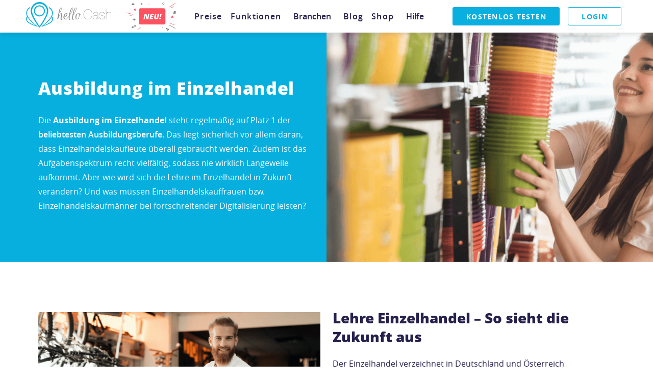

--- FILE ---
content_type: application/javascript; charset=UTF-8
request_url: https://cdn.hellocash.at/_nuxt/01b9b33.modern.js
body_size: 18775
content:
(window.webpackJsonp=window.webpackJsonp||[]).push([[19],{111:function(e,t){e.exports=function(e){e.options.__i18n=e.options.__i18n||[],e.options.__i18n.push('{"at":{"Ein Fehler ist aufgetreten!":"Ein Fehler ist aufgetreten!","Seite nicht gefunden.":"Seite nicht gefunden.","Es ist ein Fehler aufgetreten":"Es ist ein Fehler aufgetreten"},"de":{"Ein Fehler ist aufgetreten!":"Ein Fehler ist aufgetreten!","Seite nicht gefunden.":"Seite nicht gefunden.","Es ist ein Fehler aufgetreten":"Es ist ein Fehler aufgetreten"},"cz":{"Ein Fehler ist aufgetreten!":"Vyskytla se chyba!","Seite nicht gefunden.":"Stránka nenalezena.","Es ist ein Fehler aufgetreten":"Došlo k chybě"},"fr":{"Ein Fehler ist aufgetreten!":"Une erreur est survenue !","Seite nicht gefunden.":"Page non trouvée","Es ist ein Fehler aufgetreten":"Une erreur est survenue"},"es":{"Ein Fehler ist aufgetreten!":"¡Se ha producido un error!","Seite nicht gefunden.":"Página no encontrada.","Es ist ein Fehler aufgetreten":"¡Se ha producido un error!"},"pl":{"Ein Fehler ist aufgetreten!":"Wystąpił błąd!","Seite nicht gefunden.":"Nie znaleziono strony.","Es ist ein Fehler aufgetreten":"Wystąpił błąd"},"ch":{"Ein Fehler ist aufgetreten!":"Ein Fehler ist aufgetreten!","Seite nicht gefunden.":"Seite nicht gefunden.","Es ist ein Fehler aufgetreten":"Es ist ein Fehler aufgetreten"}}'),delete e.options._Ctor}},113:function(e,t){e.exports=function(e){e.options.__i18n=e.options.__i18n||[],e.options.__i18n.push('{"at":{"Übersicht":"Übersicht","Stellenübersicht":"Stellenübersicht","Giveaways":"Giveaways","Statuse verwalten":"Statuse verwalten","Dashboard":"Dashboard","Unternehmen":"Unternehmen","Empfehlungen":"Empfehlungen","Downloads":"Downloads"},"de":{"Übersicht":"Übersicht","Stellenübersicht":"Stellenübersicht","Giveaways":"Giveaways","Statuse verwalten":"Statuse verwalten","Dashboard":"Dashboard","Unternehmen":"Unternehmen","Empfehlungen":"Empfehlungen","Downloads":"Downloads"},"cz":{"Übersicht":"Přehled","Stellenübersicht":"Přehled koncový","Giveaways":"Giveaways","Statuse verwalten":"Spravovat stavy","Dashboard":"Přehled","Unternehmen":"Podnik","Empfehlungen":"Doporučení","Downloads":"Ke stažení"},"fr":{"Übersicht":"Vue d\'ensemble","Stellenübersicht":"Fermer la vue d\'ensemble","Giveaways":"Giveaways","Statuse verwalten":"Gérer les statuts","Dashboard":"Tableau de bord","Unternehmen":"Entreprise","Empfehlungen":"Recommandations","Downloads":"Téléchargements"},"es":{"Übersicht":"Visión general","Stellenübersicht":"Visión general del trabajo","Giveaways":"Regalos","Statuse verwalten":"Administrar estado","Dashboard":"Tablero de mandos","Unternehmen":"Empresa","Empfehlungen":"Recomendaciones","Downloads":"Descargas"},"pl":{"Übersicht":"Übersicht","Stellenübersicht":"Stellenübersicht","Giveaways":"Giveaways","Statuse verwalten":"Statuse verwalten","Dashboard":"Tablica","Unternehmen":"Firma","Empfehlungen":"Zalecenia","Downloads":"Pobieranie"},"ch":{"Übersicht":"Übersicht","Stellenübersicht":"Stellenübersicht","Giveaways":"Giveaways","Statuse verwalten":"Statuse verwalten","Dashboard":"Dashboard","Unternehmen":"Unternehmen","Empfehlungen":"Empfehlungen","Downloads":"Downloads"}}'),delete e.options._Ctor}},114:function(e,t){e.exports=function(e){e.options.__i18n=e.options.__i18n||[],e.options.__i18n.push('{"at":{"Link zu Homepage":"Link zu Homepage","helloCash Logo":"helloCash Logo","Friseur":"Friseur","Einzelhandel":"Einzelhandel","Dienstleistungen":"Dienstleistungen","Allgemein":"Allgemein","Funktionen":"Funktionen","Hilfe":"Hilfe","Erfahrungen":"Erfahrungen","Preise":"Preise","Shop":"Shop","Kontakt":"Kontakt","Zkusenosti":"Zkusenosti","Branchen":"Branchen","Kostenlos testen":"Kostenlos testen","kostenlos testen":"kostenlos testen","Login":"Login","FAQ":"FAQ","TSE":"TSE"},"de":{"Link zu Homepage":"Link zu Homepage","helloCash Logo":"helloCash Logo","Friseur":"Friseur","Einzelhandel":"Einzelhandel","Dienstleistungen":"Dienstleistungen","Allgemein":"Allgemein","Funktionen":"Funktionen","Hilfe":"Hilfe","Erfahrungen":"Erfahrungen","Preise":"Preise","Shop":"Shop","Kontakt":"Kontakt","Zkusenosti":"Zkusenosti","Branchen":"Branchen","Kostenlos testen":"Kostenlos testen","kostenlos testen":"kostenlos testen","Login":"Login","FAQ":"FAQ","TSE":"TSE"},"cz":{"Link zu Homepage":"Odkaz na domovskou stránku","helloCash Logo":"Logo helloCash","Friseur":"Kadeřnictví","Einzelhandel":"Maloobchod","Dienstleistungen":"Služby","Allgemein":"Všeobecně","Funktionen":"Funkce","Hilfe":"Podpora","Erfahrungen":"Zkušenosti","Preise":"Cena","Shop":"Zařízení","Kontakt":"Kontakt","Zkusenosti":"Zkusenosti","Branchen":"Sektory","Kostenlos testen":"Vyzkoušet zdarma","kostenlos testen":"vyzkoušet zdarma","Login":"Přihlášení","FAQ":"FAQ"},"fr":{"Link zu Homepage":"Lien vers la page d\'accueil","helloCash Logo":"Logo helloCash","Friseur":"Coiffeurs","Einzelhandel":"Commerçants","Dienstleistungen":"Services","Allgemein":"Général","Funktionen":"Fonctionnalité","Hilfe":"Aide","Erfahrungen":"Expérience","Preise":"Tarifs","Shop":"Boutique","Kontakt":"Contact","Zkusenosti":"Expérience","Branchen":"Secteurs","Kostenlos testen":"Tester gratuitement","kostenlos testen":"tester gratuitement","Login":"Connexion","FAQ":"Questions - réponses"},"es":{"Link zu Homepage":"Enlace a la página de inicio","helloCash Logo":"Logotipo de helloCash","Friseur":"Estilista o Peluquería","Einzelhandel":"Pequeño negocio / comercio minorista","Dienstleistungen":"Servicios","Allgemein":"Información general","Funktionen":"Funciones","Hilfe":"Ayuda","Erfahrungen":"Opiniones","Preise":"Precios","Shop":"Tienda","Kontakt":"Contacto","Zkusenosti":"Zkusenosti","Branchen":"Sectores","Kostenlos testen":"Versión de prueba gratuita","kostenlos testen":"versión de prueba gratuita","Login":"Iniciar sesión","FAQ":"Preguntas más frecuentes"},"pl":{"Link zu Homepage":"Link zu Homepage","helloCash Logo":"Logo helloCash","Friseur":"Fryzjer","Einzelhandel":"Handel detaliczny","Dienstleistungen":"Usługi","Allgemein":"Ogólne","Funktionen":"Funkcje","Hilfe":"Pomoc","Erfahrungen":"Doświadczenia","Preise":"Ceny","Shop":"Sklep","Kontakt":"Kontakt","Zkusenosti":"Zkusenosti","Branchen":"Branchen","Kostenlos testen":"Darmowe testowanie","kostenlos testen":"darmowe testowanie","Login":"Zaloguj","FAQ":"FAQ"},"ch":{"Link zu Homepage":"Link zu Homepage","helloCash Logo":"helloCash Logo","Friseur":"Friseur","Einzelhandel":"Einzelhandel","Dienstleistungen":"Dienstleistungen","Allgemein":"Allgemein","Funktionen":"Funktionen","Hilfe":"Hilfe","Erfahrungen":"Erfahrungen","Preise":"Preise","Shop":"Shop","Kontakt":"Kontakt","Zkusenosti":"Zkusenosti","Branchen":"Branchen","Kostenlos testen":"Kostenlos testen","kostenlos testen":"kostenlos testen","Login":"Login","FAQ":"FAQ"}}'),delete e.options._Ctor}},115:function(e,t){e.exports=function(e){e.options.__i18n=e.options.__i18n||[],e.options.__i18n.push('{"at":{"Link zu Facebook":"Link zu Facebook","Link zu Youtube":"Link zu Youtube","Neue Funktionen":"Neue Funktionen","Gerätekompatibilität":"Gerätekompatibilität","Handbuch":"Handbuch","Alexa":"Alexa","SumUp":"SumUp","Team":"Team","Investoren":"Investoren","Jobs":"Jobs","Blog":"Blog","AGB":"AGB","Datenschutz":"Datenschutz","DSGVO":"DSGVO","Impressum":"Impressum","TSE":"TSE","Friseure":"Friseure","Einzelhandel":"Einzelhandel","helloCash":"helloCash","Software":"Software","Unternehmen":"Unternehmen","Rechtliches":"Rechtliches","Cookie-Einstellungen":"Cookie-Einstellungen","Servicestatus":"Servicestatus","Ticketsupport (MO - DO, 08:00 - 17:00 | FR, 08:00 - 12:00):":"Ticketsupport (MO - DO, 08:00 - 17:00 | FR, 08:00 - 12:00):"},"de":{"Link zu Facebook":"Link zu Facebook","Link zu Youtube":"Link zu Youtube","Neue Funktionen":"Neue Funktionen","Gerätekompatibilität":"Gerätekompatibilität","Handbuch":"Handbuch","Alexa":"Alexa","SumUp":"SumUp","Team":"Team","Investoren":"Investoren","Jobs":"Jobs","Blog":"Blog","AGB":"AGB","Datenschutz":"Datenschutz","DSGVO":"DSGVO","Impressum":"Impressum","TSE":"TSE","Friseure":"Friseure","Einzelhandel":"Einzelhandel","helloCash":"helloCash","Software":"Software","Unternehmen":"Unternehmen","Rechtliches":"Rechtliches","Cookie-Einstellungen":"Cookie-Einstellungen","Servicestatus":"Servicestatus","Ticketsupport (MO - DO, 08:00 - 17:00 | FR, 08:00 - 12:00):":"Ticketsupport (MO - DO, 08:00 - 17:00 | FR, 08:00 - 12:00):"},"cz":{"Link zu Facebook":"Odkaz na Facebook","Link zu Youtube":"Odkaz na Youtube","Neue Funktionen":"Nové funkce","Gerätekompatibilität":"Kompatibilita zařízení","Handbuch":"Návod","Alexa":"Alexa","SumUp":"SumUp","Team":"Tým","Investoren":"Investoři","Jobs":"Kariéra","Blog":"Blog","AGB":"Obchodní podmínky","Datenschutz":"Ochrana osobních údajů","DSGVO":"GDPR","Impressum":"O firmě","TSE":"TSE","Friseure":"Kadeřnictví","Einzelhandel":"Maloobchod","helloCash":"helloCash","Software":"Software","Unternehmen":"Podnik","Rechtliches":"Právní informace","Cookie-Einstellungen":"Nastavení cookie","Servicestatus":"Stav služby"},"fr":{"Link zu Facebook":"Lien vers Facebook","Link zu Youtube":"Lien vers Youtube","Neue Funktionen":"Nouvelles fonctionnalités","Gerätekompatibilität":"Compatibilité des appareils","Handbuch":"Guide d\'utilisation","Alexa":"Alexa","SumUp":"SumUp","Team":"Équipe","Investoren":"Investisseurs","Jobs":"Recrutement","Blog":"Blog","AGB":"CGV","Datenschutz":"Protection des données","DSGVO":"RGPD","Impressum":"Mentions légales","TSE":"TSE","Friseure":"Coiffeurs","Einzelhandel":"Commerçants","helloCash":"helloCash","Software":"Logiciel","Unternehmen":"Entreprise","Rechtliches":"Aspects juridiques","Cookie-Einstellungen":"Paramètres-relatifs-aux-cookies","Servicestatus":"Statut des services","Ticketsupport (MO - DO, 08:00 - 17:00 | FR, 08:00 - 12:00):":"Aide (LUN - JEU, 08:00 - 17:00 | VEN, 08:00 - 12:00):"},"es":{"Link zu Facebook":"Enlace a Facebook","Link zu Youtube":"Enlace a YouTube","Neue Funktionen":"Nuevas funciones","Gerätekompatibilität":"Compatibilidad con los dispositivos","Handbuch":"Manual","Alexa":"Alexa","SumUp":"SumUp","Team":"Equipo","Investoren":"Inversores","Jobs":"Empleo","Blog":"Blog","AGB":"Términos y condiciones","Datenschutz":"Privacidad de datos","DSGVO":"RGPD","Impressum":"Aviso Legal","TSE":"TSE","Friseure":"Peluquería","Einzelhandel":"Comercio minorista","helloCash":"helloCash","Software":"Sectores","Unternehmen":"Empresa","Rechtliches":"Aspectos legales","Cookie-Einstellungen":"Configuración de las cookies","Servicestatus":"Estado de los servicios"},"pl":{"Link zu Facebook":"Link to Facebook","Link zu Youtube":"Link to YouTube","Neue Funktionen":"Nowe funkcje","Gerätekompatibilität":"Device compatibility","Handbuch":"Podręcznik","Alexa":"Alexa","SumUp":"SumUp","Team":"Zespół","Investoren":"Inwestorzy","Jobs":"Praca","Blog":"Blog","AGB":"Ogólne warunki handlowe","Datenschutz":"Ochrona danych","DSGVO":"RODO","Impressum":"Stopka","TSE":"TSE","Friseure":"Fryzjer","Einzelhandel":"Handel detaliczny","helloCash":"helloCash","Software":"Oprogramowanie","Unternehmen":"Firma","Rechtliches":"Zgodna z prawem","Cookie-Einstellungen":"Cookie-settings","Servicestatus":"Status serwisu"}}'),delete e.options._Ctor}},116:function(e,t){e.exports=function(e){e.options.__i18n=e.options.__i18n||[],e.options.__i18n.push('{"at":{"Link zu Homepage":"Link zu Homepage","helloCash – online Registrierkasse, flexibles Kassensystem":"helloCash – online Registrierkasse, flexibles Kassensystem"},"de":{"Link zu Homepage":"Link zu Homepage","helloCash – online Registrierkasse, flexibles Kassensystem":"helloCash – online Registrierkasse, flexibles Kassensystem"},"cz":{"Link zu Homepage":"Odkaz na domovskou stránku","helloCash – online Registrierkasse, flexibles Kassensystem":"helloCash - online pokladna, flexibilní pokladní systém"},"fr":{"Link zu Homepage":"Lien vers la page d\'accueil","helloCash – online Registrierkasse, flexibles Kassensystem":"helloCash - caisse enregistreuse en ligne, système de caisse flexible"},"es":{"Link zu Homepage":"Enlace a la página de inicio","helloCash – online Registrierkasse, flexibles Kassensystem":"helloCash - caja registradora en línea, sistema de caja registradora flexible"},"pl":{"Link zu Homepage":"Link do strony głównej","helloCash – online Registrierkasse, flexibles Kassensystem":"helloCash - kasa internetowa, elastyczny system kasowy"},"ch":{"Link zu Homepage":"Link zu Homepage","helloCash – online Registrierkasse, flexibles Kassensystem":"helloCash – online Registrierkasse, flexibles Kassensystem"}}'),delete e.options._Ctor}},117:function(e,t){e.exports=function(e){e.options.__i18n=e.options.__i18n||[],e.options.__i18n.push('{"at":{"Friseur":"Friseur","Einzelhandel":"Einzelhandel","Dienstleistungen":"Dienstleistungen","Allgemein":"Allgemein","Funktionen":"Funktionen","Hilfe":"Hilfe","Erfahrungen":"Erfahrungen","Preise":"Preise","Shop":"Shop","Kontakt":"Kontakt","Zkusenosti":"Zkusenosti","Branchen":"Branchen","Login":"Login","FAQ":"FAQ","Herausforderungen":"Herausforderungen","Kassensystem":"Kassensystem","Mitarbeiter finden":"Mitarbeiter finden","Friseursalon eröffnen":"Friseursalon eröffnen","Kunden gewinnen":"Kunden gewinnen","Ausrüstung":"Ausrüstung","Blog":"Blog"},"de":{"Friseur":"Friseur","Einzelhandel":"Einzelhandel","Dienstleistungen":"Dienstleistungen","Allgemein":"Allgemein","Funktionen":"Funktionen","Hilfe":"Hilfe","Erfahrungen":"Erfahrungen","Preise":"Preise","Shop":"Shop","Kontakt":"Kontakt","Zkusenosti":"Zkusenosti","Branchen":"Branchen","Kostenlos testen":"Kostenlos testen","kostenlos testen":"kostenlos testen","Login":"Login","FAQ":"FAQ","Herausforderungen":"Herausforderungen","Kassensystem":"Kassensystem","Mitarbeiter finden":"Mitarbeiter finden","Friseursalon eröffnen":"Friseursalon eröffnen","Kunden gewinnen":"Kunden gewinnen","Ausrüstung":"Ausrüstung","Blog":"Blog"},"cz":{"Friseur":"Kadeřnictví","Einzelhandel":"Maloobchod","Dienstleistungen":"Služby","Allgemein":"Všeobecně","Funktionen":"Funkce","Hilfe":"Podpora","Erfahrungen":"Zkušenosti","Preise":"Cena","Shop":"Zařízení","Kontakt":"Kontakt","Zkusenosti":"Zkusenosti","Branchen":"Sektory","Kostenlos testen":"Vyzkoušet zdarma","kostenlos testen":"vyzkoušet zdarma","Login":"Přihlášení","FAQ":"FAQ","Herausforderungen":"Výzvy","Kassensystem":"POS systém","Mitarbeiter finden":"Najděte zaměstnance","Friseursalon eröffnen":"Otevřený kadeřnictví","Kunden gewinnen":"získejte zákazníky","Ausrüstung":"Zařízení","Blog":"Blog"},"fr":{"Friseur":"Coiffeurs","Einzelhandel":"Commerçants","Dienstleistungen":"Services","Allgemein":"Général","Funktionen":"Fonctionnalité","Hilfe":"Aide","Erfahrungen":"Expérience","Preise":"Tarifs","Shop":"Boutique","Kontakt":"Contact","Zkusenosti":"Expérience","Branchen":"Secteurs","Kostenlos testen":"Tester gratuitement","kostenlos testen":"tester gratuitement","Login":"Connexion","FAQ":"Questions - réponses","Herausforderungen":"Défis","Kassensystem":"Système POS","Mitarbeiter finden":"Trouver des employés","Friseursalon eröffnen":"Salon de coiffure ouvert","Kunden gewinnen":"Gagner des clients","Ausrüstung":"Equipement","Blog":"Blog"},"es":{"Friseur":"Estilista o Peluquería","Einzelhandel":"Pequeño negocio / comercio minorista","Dienstleistungen":"Servicios","Allgemein":"Información general","Funktionen":"Funciones","Hilfe":"Ayuda","Erfahrungen":"Opiniones","Preise":"Precios","Shop":"Tienda","Kontakt":"Contacto","Zkusenosti":"Zkusenosti","Branchen":"Sectores","Kostenlos testen":"Versión de prueba gratuita","kostenlos testen":"versión de prueba gratuita","Login":"Iniciar sesión","FAQ":"Preguntas más frecuentes","Herausforderungen":"Desafíos","Kassensystem":"Sistema POS","Mitarbeiter finden":"Encuentra empleados","Friseursalon eröffnen":"Peluquería abierta","Kunden gewinnen":"Ganar clientes","Ausrüstung":"Equipo","Blog":"Blog"},"pl":{"Friseur":"Fryzjer","Einzelhandel":"Handel detaliczny","Dienstleistungen":"Usługi","Allgemein":"Ogólne","Funktionen":"Funkcje","Hilfe":"Pomoc","Erfahrungen":"Doświadczenia","Preise":"Ceny","Shop":"Sklep","Kontakt":"Kontakt","Zkusenosti":"Zkusenosti","Branchen":"Branchen","Kostenlos testen":"Darmowe testowanie","kostenlos testen":"darmowe testowanie","Login":"Zaloguj","FAQ":"FAQ","Herausforderungen":"Wyzwania","Kassensystem":"System POS","Mitarbeiter finden":"Znajdź pracowników","Friseursalon eröffnen":"Otwarty salon fryzjerski","Kunden gewinnen":"Pozyskać klientów","Ausrüstung":"\'Ekwipunek","Blog":"Blog"},"ch":{"Friseur":"Friseur","Einzelhandel":"Einzelhandel","Dienstleistungen":"Dienstleistungen","Allgemein":"Allgemein","Funktionen":"Funktionen","Hilfe":"Hilfe","Erfahrungen":"Erfahrungen","Preise":"Preise","Shop":"Shop","Kontakt":"Kontakt","Zkusenosti":"Zkusenosti","Branchen":"Branchen","Kostenlos testen":"Kostenlos testen","kostenlos testen":"kostenlos testen","Login":"Login","FAQ":"FAQ","Herausforderungen":"Herausforderungen","Kassensystem":"Kassensystem","Mitarbeiter finden":"Mitarbeiter finden","Friseursalon eröffnen":"Friseursalon eröffnen","Kunden gewinnen":"Kunden gewinnen","Ausrüstung":"Ausrüstung","Blog":"Blog"}}'),delete e.options._Ctor}},118:function(e,t){e.exports=function(e){e.options.__i18n=e.options.__i18n||[],e.options.__i18n.push('{"at":{"Kostenlos testen":"Kostenlos testen","kostenlos testen":"kostenlos testen","Login":"Login","Link zu Homepage":"Link zu Homepage","helloCash – online Registrierkasse, flexibles Kassensystem":"helloCash – online Registrierkasse, flexibles Kassensystem"},"de":{"Kostenlos testen":"Kostenlos testen","kostenlos testen":"kostenlos testen","Login":"Login","Link zu Homepage":"Link zu Homepage","helloCash – online Registrierkasse, flexibles Kassensystem":"helloCash – online Registrierkasse, flexibles Kassensystem"},"cz":{"Kostenlos testen":"Vyzkoušet zdarma","kostenlos testen":"vyzkoušet zdarma","Login":"Přihlášení","Link zu Homepage":"Odkaz na domovskou stránku","helloCash – online Registrierkasse, flexibles Kassensystem":"helloCash - online pokladna, flexibilní pokladní systém"},"fr":{"Kostenlos testen":"Tester gratuitement","kostenlos testen":"tester gratuitement","Login":"Connexion","Link zu Homepage":"Lien vers la page d\'accueil","helloCash – online Registrierkasse, flexibles Kassensystem":"helloCash - caisse enregistreuse en ligne, système de caisse flexible"},"es":{"Kostenlos testen":"Versión de prueba gratuita","kostenlos testen":"versión de prueba gratuita","Login":"Iniciar sesión","Link zu Homepage":"Enlace a la página de inicio","helloCash – online Registrierkasse, flexibles Kassensystem":"helloCash - caja registradora en línea, sistema de caja registradora flexible"},"pl":{"Kostenlos testen":"Darmowe testowanie","kostenlos testen":"darmowe testowanie","Login":"Zaloguj","Link zu Homepage":"Link do strony głównej","helloCash – online Registrierkasse, flexibles Kassensystem":"helloCash - kasa internetowa, elastyczny system kasowy"},"ch":{"Kostenlos testen":"Kostenlos testen","kostenlos testen":"kostenlos testen","Login":"Login","Link zu Homepage":"Link zu Homepage","helloCash – online Registrierkasse, flexibles Kassensystem":"helloCash – online Registrierkasse, flexibles Kassensystem"}}'),delete e.options._Ctor}},119:function(e,t){e.exports=function(e){e.options.__i18n=e.options.__i18n||[],e.options.__i18n.push('{"at":{"Link zu Homepage":"helloCash – online Registrierkasse","helloCash Logo":"helloCash Logo","helloCash – online Registrierkasse, flexibles Kassensystem":"helloCash – online Registrierkasse, flexibles Kassensystem"},"de":{"Link zu Homepage":"helloCash – online Kassensystem","helloCash Logo":"helloCash Logo","helloCash – online Registrierkasse, flexibles Kassensystem":"helloCash – online Registrierkasse, flexibles Kassensystem"},"cz":{"Link zu Homepage":"helloCash - online pokladna","helloCash Logo":"Logo helloCash","helloCash – online Registrierkasse, flexibles Kassensystem":"helloCash – online pokladna, flexibilní systém pokladny"},"fr":{"Link zu Homepage":"helloCash - caisse enregistreuse en ligne","helloCash Logo":"Logo helloCash","helloCash – online Registrierkasse, flexibles Kassensystem":"helloCash – caisse enregistreuse en ligne, système de caisse flexible"},"es":{"Link zu Homepage":"helloCash - caja registradora en línea","helloCash Logo":"Logotipo de helloCash","helloCash – online Registrierkasse, flexibles Kassensystem":"helloCash – caja registradora en línea, sistema de caja registradora flexible"},"pl":{"Link zu Homepage":"helloCash - kasa fiskalna online","helloCash Logo":"Logo helloCash","helloCash – online Registrierkasse, flexibles Kassensystem":"helloCash – kasa fiskalna online, elastyczny system kasowy"},"ch":{"Link zu Homepage":"helloCash – online Registrierkasse","helloCash Logo":"helloCash Logo","helloCash – online Registrierkasse, flexibles Kassensystem":"helloCash – online Registrierkasse, flexibles Kassensystem"}}'),delete e.options._Ctor}},120:function(e,t){e.exports=function(e){e.options.__i18n=e.options.__i18n||[],e.options.__i18n.push('{"at":{"Alle Rechte vorbehalten":"Alle Rechte vorbehalten"},"de":{"Alle Rechte vorbehalten":"Alle Rechte vorbehalten"},"cz":{"Alle Rechte vorbehalten":"Všechna práva vyhrazena"},"fr":{"Alle Rechte vorbehalten":"Tous droits réservés"},"es":{"Alle Rechte vorbehalten":"Todos los derechos reservados"},"pl":{"Alle Rechte vorbehalten":"Wszystkie prawa zastrzeżone"},"ch":{"Alle Rechte vorbehalten":"Alle Rechte vorbehalten"}}'),delete e.options._Ctor}},123:function(e,t,n){"use strict";var o=n(12),r={name:"NavbarIntern",scrollToTop:!0,data(){var e;switch(this.$auth.user.privilege){case 0:e=[{title:this.$i18n.t("Übersicht"),icon:"list",to:"/intern/statistics/dashboard"},{title:this.$i18n.t("Header-Auswahl"),icon:"assignment",to:"/intern/header/selection"},{title:this.$i18n.t("Neue Funktionen"),icon:"assignment",to:"/intern/new-functions"}];break;case 3:e=[{title:this.$i18n.t("Stellenübersicht"),icon:"list",to:"/intern/jobs/dashboard"},{title:this.$i18n.t("Jobkategorien"),icon:"category",to:"/intern/jobs/categories"}];break;case 5:e=[{title:this.$i18n.t("Giveaways"),icon:"list",to:"/intern/giveaways"}];break;case 6:e=[{title:this.$i18n.t("Statuse verwalten"),icon:"list",to:"/intern/partner"}];break;case 7:e=[{title:this.$i18n.t("Dashboard"),icon:"dashboard",to:"dashboard"},{title:this.$i18n.t("Unternehmen"),icon:"domain",to:"company"},{title:this.$i18n.t("Empfehlungen"),icon:"person_add",to:"recommendation"},{title:this.$i18n.t("Downloads"),icon:"save_alt",to:"downloads"}]}return{drawer:!0,items:e}},methods:{logout(){var e=this;return Object(o.a)((function*(){yield e.$auth.logout().then(t=>{e.$router.go({path:"/"})}).catch(t=>{e.snackbar.text=e.errorMessage,e.snackbar.color="#93001a",e.snackbar.show=!0})}))()}}},l=n(13),c=n(162),h=n(14),d=n.n(h),m=n(450),f=n(78),v=n(451),k=n(461),y=n(433),w=n(148),_=n(127),x=n(149),C=n(75),$=n(151),S=n(16),z=n(452),L=n(455),A=n(28),E=n(154),component=Object(l.a)(r,(function(){var e=this,t=e.$createElement,n=e._self._c||t;return n("v-container",{staticClass:"pa-0 mx-0",staticStyle:{"max-width":"100%!important"}},[n("v-navigation-drawer",{attrs:{app:"",width:"300px"},model:{value:e.drawer,callback:function(t){e.drawer=t},expression:"drawer"}},[n("v-toolbar",{staticClass:"transparent",attrs:{flat:""}},[n("v-list",{staticClass:"pa-0"},[n("v-list-item",[n("v-list-item-content",[this.$auth.user.name?n("v-list-item-title",[e._v("\n                            "+e._s(this.$auth.user.name)+"\n                        ")]):n("v-list-item-title",[e._v("\n                            "+e._s(this.$auth.user.email)+"\n                        ")])],1)],1)],1)],1),e._v(" "),n("v-list",{staticClass:"pt-0",attrs:{dense:""}},[n("v-divider"),e._v(" "),e._l(e.items,(function(t){return n("v-list-item",{key:t.title,attrs:{nuxt:"",to:t.to}},[n("v-list-item-action",[n("v-icon",[e._v(e._s(t.icon))])],1),e._v(" "),n("v-list-item-content",[n("v-list-item-title",[e._v(e._s(t.title))])],1)],1)}))],2)],1),e._v(" "),n("v-toolbar",{attrs:{dark:"",color:"#08afdf",fixed:"",flat:""}},[n("v-toolbar-title",[n("v-app-bar-nav-icon",{on:{click:function(t){t.stopPropagation(),e.drawer=!e.drawer}}})],1),e._v(" "),n("v-container",{staticClass:"pa-0",attrs:{fluid:""}},[n("v-row",{attrs:{"no-gutters":"",align:"center",justify:"center"}},[n("v-col",{attrs:{cols:"12"}},[n("v-img",{attrs:{src:"/logo_hellocash_weiss.svg",alt:"helloCash Logo",height:"50px",width:"100%",contain:""}})],1)],1)],1),e._v(" "),n("v-btn",{attrs:{icon:""},on:{click:e.logout}},[n("v-icon",[e._v("exit_to_app")])],1)],1)],1)}),[],!1,null,null,null);"function"==typeof c.default&&Object(c.default)(component);t.a=component.exports;d()(component,{VAppBarNavIcon:m.a,VBtn:f.a,VCol:v.a,VContainer:k.a,VDivider:y.a,VIcon:w.a,VImg:_.a,VList:x.a,VListItem:C.a,VListItemAction:$.a,VListItemContent:S.a,VListItemTitle:S.b,VNavigationDrawer:z.a,VRow:L.a,VToolbar:A.a,VToolbarTitle:E.a})},124:function(e,t,n){"use strict";var o={name:"Drawer",components:{kostenlosTestenButton:()=>Promise.resolve().then(n.bind(null,183))},props:["active","items","transparent","intercom"],data:()=>({isMounted:!1,activeProp:!1}),watch:{active(){this.activeProp=!this.activeProp}},mounted(){this.isMounted=!0}},r=(n(375),n(13)),l=n(163),c=n(14),h=n.n(c),d=n(78),m=n(451),f=n(433),v=n(149),k=n(150),y=n(75),w=n(151),_=n(16),x=n(452),C=n(455),component=Object(r.a)(o,(function(){var e=this,t=e.$createElement,n=e._self._c||t;return n("v-navigation-drawer",{staticStyle:{"box-shadow":"none","padding-top":"64px",left:"0","z-index":"30"},attrs:{id:"nav-drawer","mobile-breakpoint":"0",fixed:"",right:"",width:"100%"},model:{value:e.activeProp,callback:function(t){e.activeProp=t},expression:"activeProp"}},[n("v-list",["at"===e.$i18n.locale?n("div",[n("v-list-item",{attrs:{href:"https://hellovea.com/",target:"_blank",rel:"noopener nofollow",ripple:""}},[n("v-list-item-action"),e._v(" "),n("v-list-item-content",[n("v-list-item-title",[n("p",{staticClass:"mb-0"},[e._v("NEU")])])],1)],1)],1):e._e(),e._v(" "),e._l(e.items,(function(t){return n("div",{key:t.title},[t.subItems?n("v-list-group",{scopedSlots:e._u([{key:"activator",fn:function(){return[""===t.to?n("v-list-item",{staticClass:"px-0",attrs:{ripple:""}},[n("v-list-item-action"),e._v(" "),n("v-list-item-content",[n("v-list-item-title",[n("p",{staticClass:"mb-0"},[e._v("\n                                    "+e._s(e.$t(t.title))+"\n                                ")])])],1)],1):n("v-list-item",{staticClass:"px-0",attrs:{to:e.localePath(t.to),nuxt:"",prefetch:!1,ripple:""}},[n("v-list-item-action"),e._v(" "),n("v-list-item-content",[n("v-list-item-title",[n("p",{staticClass:"mb-0"},[e._v("\n                                    "+e._s(e.$t(t.title))+"\n                                ")])])],1)],1)]},proxy:!0}],null,!0)},[e._v(" "),e._l(t.subItems,(function(t,o){return n("div",{key:o},[!t.pages>0&&"intern"===t.type?n("v-list-item",{attrs:{to:e.localePath(t.to),nuxt:"",prefetch:!1},on:{click:function(t){e.activeProp=!1}}},[n("v-list-item-action"),e._v(" "),n("v-list-item-title",[e._v("\n                            "+e._s(t.title)+"\n                        ")])],1):!t.pages>0&&"extern"===t.type?n("v-list-item",{attrs:{href:t.to,rel:"nofollow noopener",target:"_blank"}},[n("v-list-item-action"),e._v(" "),n("v-list-item-title",[e._v("\n                            "+e._s(t.title)+"\n                        ")])],1):n("v-list-group",{attrs:{"no-action":"","sub-group":"",value:"true"},scopedSlots:e._u([{key:"activator",fn:function(){return[n("nuxt-link",{attrs:{to:e.localePath(t.to),"no-prefetch":""},on:{click:function(t){e.activeProp=!1}}},[n("v-list-item-title",[e._v("\n                                    "+e._s(t.title)+"\n                                ")])],1)]},proxy:!0}],null,!0)},[e._v(" "),e._l(t.pages,(function(t,o){return n("v-list-item",{key:o,attrs:{nuxt:"",prefetch:!1,to:e.localePath(t.to)},on:{click:function(t){e.activeProp=!1}}},["intern"===t.type?n("nuxt-link",{attrs:{to:e.localePath(t.to),"no-prefetch":""}},[n("v-list-item-title",[e._v("\n                                    "+e._s(t.title)+"\n                                ")])],1):n("a",{attrs:{href:t.to,rel:"noopener nofollow"}},[n("v-list-item-title",[e._v("\n                                    "+e._s(t.title)+"\n                                ")])],1)],1)})),e._v(" "),n("v-divider")],2)],1)})),e._v(" "),n("v-divider")],2):t.type&&"extern"===t.type?n("v-list-item",{attrs:{href:t.to,target:"_blank",rel:"noopener nofollow",ripple:""}},[n("v-list-item-action"),e._v(" "),n("v-list-item-content",[n("v-list-item-title",[n("p",{staticClass:"mb-0"},[e._v("\n                            "+e._s(t.title)+"\n                        ")])])],1)],1):t.subItems?e._e():n("v-list-item",{key:t.title,attrs:{nuxt:"",prefetch:!1,to:e.localePath(t.to)},on:{click:function(t){e.activeProp=!1}}},[n("v-list-item-action"),e._v(" "),n("v-list-item-content",[n("v-list-item-title",[n("p",{staticClass:"mb-0"},[e._v("\n                            "+e._s(t.title)+"\n                        ")])])],1)],1)],1)})),e._v(" "),n("v-divider")],2),e._v(" "),n("v-row",{staticClass:"px-12",attrs:{"no-gutters":""}},[n("v-col",{attrs:{cols:"12",sm:"4","offset-sm":"1"}},[n("kostenlos-testen-button",{attrs:{"custom-class":"full-width d-block","btn-text":e.$t("kostenlos testen")}})],1),e._v(" "),n("v-col",{class:{"my-2":e.isMounted&&e.$vuetify.breakpoint.xs},attrs:{cols:"12",sm:"4","offset-sm":"1"}},[n("v-btn",{staticClass:"btn-primary btn-outline full-width",class:{"btn-transparent":e.transparent},attrs:{text:"",href:"https://myhellocash.com/cash-register-login",rel:"noopener"}},[e._v("\n                "+e._s(e.$t("Login"))+"\n            ")])],1)],1)],1)}),[],!1,null,"4b06c7e0",null);"function"==typeof l.default&&Object(l.default)(component);t.a=component.exports;h()(component,{KostenlosTestenButton:n(183).default}),h()(component,{VBtn:d.a,VCol:m.a,VDivider:f.a,VList:v.a,VListGroup:k.a,VListItem:y.a,VListItemAction:w.a,VListItemContent:_.a,VListItemTitle:_.b,VNavigationDrawer:x.a,VRow:C.a})},125:function(e,t,n){"use strict";var o={name:"LogoRow",props:{transparent:{type:Boolean,default:!1},offsetTop:{type:Number,default:0}},methods:{setMobileHeaderImage(){return["/registrierkasse-erfahrungen","/kassensystem-erfahrungen"].includes(this.$nuxt.$route.path)||this.$nuxt.$route.path.includes("/faq")?!(this.transparent&&this.offsetTop<100):!this.transparent}}},r=(n(381),n(13)),l=n(165),c=n(14),h=n.n(c),d=n(451),m=n(455),component=Object(r.a)(o,(function(){var e=this.$createElement,t=this._self._c||e;return t("v-row",{staticStyle:{height:"100%"},attrs:{"no-gutters":"",justify:"center"}},[t("v-col",{staticClass:"height py-3",attrs:{cols:"12"}},[t("n-link",{attrs:{to:"/",title:this.$i18n.t("Link zu Homepage"),"aria-label":this.$i18n.t("Link zu Homepage")}},[this.setMobileHeaderImage()?t("img",{staticClass:"navbar-logo",staticStyle:{"max-height":"100%"},attrs:{src:n(146),width:"100%",alt:this.$i18n.t("helloCash – online Registrierkasse, flexibles Kassensystem")}}):t("img",{staticClass:"navbar-logo",staticStyle:{"max-height":"100%"},attrs:{src:n(186),width:"100%",alt:this.$i18n.t("helloCash – online Registrierkasse, flexibles Kassensystem")}})])],1)],1)}),[],!1,null,"56bf2140",null);"function"==typeof l.default&&Object(l.default)(component);t.a=component.exports;h()(component,{VCol:d.a,VRow:m.a})},126:function(e,t,n){"use strict";var o={name:"MenuRow",components:{MenuEntries:n(68).a},props:{transparent:{type:Boolean,default:!1},offsetTop:{type:Number,default:0}},data(){return{country:this.$i18n.locale,threshold:0,headerSize:0,window:{width:0,height:0},subPages:[],headerImg:""}},computed:{contentClass(){return this.transparent&&this.offsetTop<100?"dropdown-menu":"dropdown-menu visible"},linkCols(){switch(this.$i18n.locale){case"at":return 6;case"de":case"pl":case"cz":case"ch":return 7;case"fr":return 8;case"es":return 6;default:return 7}},btnCols(){switch(this.$i18n.locale){case"at":case"de":case"pl":case"cz":case"ch":return 3;case"fr":return 2;case"es":return 4;default:return 3}},btnClass(){return this.offsetTop<=this.threshold&&(["/registrierkasse-erfahrungen","/kassensystem-erfahrungen"].includes(this.$nuxt.$route.path)||this.$nuxt.$route.path.includes("/faq"))?"btn-navbar-white max-w-190":"max-w-190"}},watch:{$route(){this.setAnimationConfig(this.$route.fullPath)}},created(){window.addEventListener("resize",this.handleResize),this.handleResize(),window.addEventListener("scroll",this.handleScroll),this.handleScroll(),this.setAnimationConfig(this.$route.fullPath)},destroyed(){window.removeEventListener("resize",this.handleResize),window.removeEventListener("scroll",this.handleResize)},methods:{checkTransparency(){return"at"===this.country||"de"===this.country?!this.transparent:!this.transparent&&"/"!==this.$nuxt.$route.path},handleResize(){this.window.width=window.innerWidth,this.window.height=window.innerHeight},handleScroll(){if("object"==typeof document){var e=document.getElementById("navbar");if(null!=e){var t=1;window.CSS&&window.CSS.supports("backdrop-filter","saturate(300%) blur(20px)")||window.CSS.supports("-webkit-backdrop-filter","saturate(300%) blur(20px)")?(this.offsetTop<this.threshold?(e.classList.remove("backdrop"),e.classList.add("no-backdrop")):this.offsetTop>=this.threshold&&(e.classList.add("backdrop"),e.classList.remove("no-backdrop")),window.requestAnimationFrame(()=>{if(this.offsetTop>this.threshold){var n=Math.min((this.offsetTop-this.threshold)/this.headerSize,1),o=(e,t,n)=>e+(t-e)*(n=(n=n<0?0:n)>1?1:n);this.transparent?(t=o(0,this.maxOpacity,n),this.offsetTop<=64&&(t=0)):(t=o(1,this.maxOpacity,n),0===this.offsetTop&&(t=1)),e.setAttribute("style","background-color: rgba(255,255,255,"+t+")")}})):e.setAttribute("style","background-color: rgba(255,255,255,1)")}}},setAnimationConfig(e){switch(e){case"/":case"/registrierkasse-erfahrungen":case"/kassensystem-erfahrungen":this.threshold=64,this.headerSize=64,this.maxOpacity=.8;break;default:this.threshold=200,this.headerSize=400,this.maxOpacity=.7}this.$nuxt.$route.path.includes("/faq")&&(this.threshold=64,this.headerSize=64,this.maxOpacity=.8),this.isActive=!1,this.resetOpacity(!!this.transparent)},resetOpacity(e){if("object"==typeof document){var t=document.getElementById("navbar");null!=t&&(e?(t.setAttribute("style","background-color: rgba(255,255,255,0) !important"),t.classList.remove("backdrop"),t.classList.add("no-backdrop")):t.setAttribute("style","background-color: rgba(255,255,255,1)"))}},setParentActive(){document.getElementById(this.parentBranche).style.color="#08afdf"},setParentInactive(){document.getElementById(this.parentBranche).style.color="#26204d"}}},r=(n(384),n(386),n(13)),l=n(167),c=n(14),h=n.n(c),d=n(78),m=n(155),f=n(451),v=n(461),k=n(127),y=n(149),w=n(75),_=n(434),x=n(455),C=n(454),$=n(458),component=Object(r.a)(o,(function(){var e=this,t=e.$createElement,o=e._self._c||t;return o("v-row",{staticStyle:{height:"100%","margin-top":"0"},attrs:{align:"center",justify:"center"}},[o("v-col",{staticClass:"align-center justify-center pa-0",attrs:{cols:"2"}},[o("n-link",{attrs:{to:"/",title:e.$i18n.t("Link zu Homepage"),"aria-label":e.$i18n.t("Link zu Homepage")}},[e.checkTransparency()?o("img",{staticClass:"navbar-logo",attrs:{src:n(146),alt:e.$i18n.t("helloCash – online Registrierkasse, flexibles Kassensystem")}}):e._e(),e._v(" "),e.transparent&&e.offsetTop<100?o("img",{staticClass:"navbar-logo",attrs:{src:n(186),width:"100%",alt:e.$i18n.t("helloCash – online Registrierkasse, flexibles Kassensystem")}}):e.transparent&&e.offsetTop>=100?o("img",{attrs:{src:n(146),alt:e.$i18n.t("helloCash – online Registrierkasse, flexibles Kassensystem")}}):e._e()])],1),e._v(" "),"at"===e.$i18n.locale?o("v-col",{staticClass:"align-center justify-center pa-0",staticStyle:{"margin-right":"-60px"},attrs:{cols:"1"}},[o("a",{attrs:{href:"https://hellovea.com",target:"_blank"}},[o("v-img",{attrs:{src:n(383),width:"200px"}})],1)]):e._e(),e._v(" "),o("v-col",{staticClass:"pa-0 height mx-auto",attrs:{cols:e.linkCols}},[o("v-tabs",{attrs:{"hide-slider":"","background-color":"transparent","show-arrows":!1}},[o("MenuEntries",{staticStyle:{display:"inline-flex"},scopedSlots:e._u([{key:"default",fn:function(t){var n=t.items;return e._l(n,(function(t){return o("v-tab",{key:t.title},[t.subItems?o("v-menu",{attrs:{"offset-y":"","content-class":e.contentClass,"open-on-hover":"","close-delay":"200"},scopedSlots:e._u([{key:"activator",fn:function(n){var r=n.on;return[o("v-tab",e._g({staticClass:"px-2"},r),[t.to?o("nuxt-link",{staticClass:"navigation-text",attrs:{to:e.localePath(t.to),"no-prefetch":""}},[e._v("\n                                        "+e._s(t.title)+"\n                                    ")]):o("p",{staticClass:"navigation-text"},[e._v("\n                                        "+e._s(t.title)+"\n                                    ")])],1)]}}],null,!0)},[e._v(" "),t.subItems[1]&&t.subItems[1].pages?o("v-card",{staticStyle:{"border-radius":"5px"},attrs:{"min-width":"500px"}},[o("v-row",{staticClass:"pa-4",attrs:{"no-gutters":""}},[o("v-col",{attrs:{cols:"5"}},[o("v-list",{attrs:{dense:""}},e._l(t.subItems,(function(i){return o("v-list-item",{key:i.title,on:{mouseover:function(t){e.subPages=i.pages,e.headerImg=i.headerImg,e.altText=i.altText,e.parentBranche=i.title}}},[i.type&&"intern"===i.type?o("nuxt-link",{staticClass:"navigation-text",attrs:{id:i.title,to:e.localePath(i.to),"no-prefetch":""}},[e._v("\n                                                    "+e._s(i.title)+"\n                                                ")]):o("a",{staticClass:"navigation-text",attrs:{id:i.title,href:i.to,target:"_blank",rel:"noopener nofollow"}},[e._v("\n                                                    "+e._s(i.title)+"\n                                                ")])],1)})),1)],1),e._v(" "),o("v-col",{attrs:{cols:"7"}},[void 0!==e.subPages?o("v-list",{attrs:{dense:""}},e._l(e.subPages,(function(t){return o("v-list-item",{key:t.title,attrs:{nuxt:"",to:e.localePath(t.to)},on:{mouseover:function(t){return e.setParentActive()},mouseleave:function(t){return e.setParentInactive()}}},[o("p",{staticClass:"navigation-text",staticStyle:{"font-size":"15px"}},[e._v("\n                                                    "+e._s(t.title)+"\n                                                ")])])})),1):o("v-container",{attrs:{"fill-height":""}},[o("v-row",{attrs:{justify:"center",align:"center"}},[o("v-img",{attrs:{src:e.headerImg,alt:"",contain:"","max-width":"290px"}})],1)],1)],1)],1)],1):o("v-card",{staticStyle:{"border-radius":"5px"}},[o("v-row",{staticClass:"pa-4",attrs:{"no-gutters":""}},[o("v-col",[o("v-list",{attrs:{dense:""}},e._l(t.subItems,(function(i){return o("v-list-item",{key:i.title},[i.type&&"intern"===i.type?o("nuxt-link",{staticClass:"navigation-text",attrs:{to:e.localePath(i.to),"no-prefetch":""}},[e._v("\n                                                    "+e._s(i.title)+"\n                                                ")]):o("a",{staticClass:"navigation-text",attrs:{href:i.to,target:"_blank",rel:"noopener nofollow"}},[e._v("\n                                                    "+e._s(i.title)+"\n                                                ")])],1)})),1)],1)],1)],1)],1):"intern"===t.type?o("nuxt-link",{staticClass:"navigation-text",attrs:{to:e.localePath(t.to),"no-prefetch":""}},[e._v("\n                            "+e._s(t.title)+"\n                        ")]):"extern"===t.type?o("a",{staticClass:"navigation-text",attrs:{href:t.to,target:"_blank",rel:"noopener nofollow"}},[e._v("\n                            "+e._s(t.title)+"\n                        ")]):e._e()],1)}))}}])})],1)],1),e._v(" "),o("v-col",{attrs:{cols:e.btnCols}},[o("v-row",{staticClass:"fill-height flex-nowrap",attrs:{"no-gutters":"",justify:"end"}},["fr"!==this.$i18n.locale&&"pl"!==this.$i18n.locale?o("kostenlos-testen-button",{attrs:{"custom-class":e.btnClass,multiline:!1,"btn-text":"es"===this.$i18n.locale?"Prueba gratuita":e.$t("Kostenlos testen")}}):"fr"!==this.$i18n.locale?o("kostenlos-testen-button",{attrs:{multiline:!1,"btn-text":"es"===this.$i18n.locale?"Prueba gratuita":e.$t("Kostenlos testen")}}):e._e(),e._v(" "),o("v-btn",{staticClass:"btn-primary btn-outline d-inline ml-4",class:{"btn-transparent":e.transparent&&e.offsetTop<100,"btn-transparent-navbar":e.transparent&&e.offsetTop>=100},attrs:{text:"",href:"https://myhellocash.com/cash-register-login",rel:"nofollow"}},[e._v("\n                "+e._s(e.$t("Login"))+"\n            ")])],1)],1)],1)}),[],!1,null,"3512eb59",null);"function"==typeof l.default&&Object(l.default)(component);t.a=component.exports;h()(component,{KostenlosTestenButton:n(183).default}),h()(component,{VBtn:d.a,VCard:m.a,VCol:f.a,VContainer:v.a,VImg:k.a,VList:y.a,VListItem:w.a,VMenu:_.a,VRow:x.a,VTab:C.a,VTabs:$.a})},158:function(e,t,n){"use strict";var o=n(111),r=n.n(o);t.default=r.a},162:function(e,t,n){"use strict";var o=n(113),r=n.n(o);t.default=r.a},163:function(e,t,n){"use strict";var o=n(114),r=n.n(o);t.default=r.a},164:function(e,t,n){"use strict";var o=n(115),r=n.n(o);t.default=r.a},165:function(e,t,n){"use strict";var o=n(116),r=n.n(o);t.default=r.a},166:function(e,t,n){"use strict";var o=n(117),r=n.n(o);t.default=r.a},167:function(e,t,n){"use strict";var o=n(118),r=n.n(o);t.default=r.a},168:function(e,t,n){"use strict";var o=n(119),r=n.n(o);t.default=r.a},169:function(e,t,n){"use strict";var o=n(120),r=n.n(o);t.default=r.a},203:function(e,t,n){var content=n(308);content.__esModule&&(content=content.default),"string"==typeof content&&(content=[[e.i,content,""]]),content.locals&&(e.exports=content.locals);(0,n(8).default)("1c54cbec",content,!0,{sourceMap:!1})},207:function(e,t,n){var content=n(370);content.__esModule&&(content=content.default),"string"==typeof content&&(content=[[e.i,content,""]]),content.locals&&(e.exports=content.locals);(0,n(8).default)("410ee02e",content,!0,{sourceMap:!1})},208:function(e,t,n){var content=n(372);content.__esModule&&(content=content.default),"string"==typeof content&&(content=[[e.i,content,""]]),content.locals&&(e.exports=content.locals);(0,n(8).default)("7cd2c7f6",content,!0,{sourceMap:!1})},209:function(e,t,n){var content=n(376);content.__esModule&&(content=content.default),"string"==typeof content&&(content=[[e.i,content,""]]),content.locals&&(e.exports=content.locals);(0,n(8).default)("dc1ce0cc",content,!0,{sourceMap:!1})},211:function(e,t,n){var content=n(380);content.__esModule&&(content=content.default),"string"==typeof content&&(content=[[e.i,content,""]]),content.locals&&(e.exports=content.locals);(0,n(8).default)("6b560daa",content,!0,{sourceMap:!1})},212:function(e,t,n){var content=n(382);content.__esModule&&(content=content.default),"string"==typeof content&&(content=[[e.i,content,""]]),content.locals&&(e.exports=content.locals);(0,n(8).default)("7a975b4a",content,!0,{sourceMap:!1})},213:function(e,t,n){var content=n(385);content.__esModule&&(content=content.default),"string"==typeof content&&(content=[[e.i,content,""]]),content.locals&&(e.exports=content.locals);(0,n(8).default)("72415a24",content,!0,{sourceMap:!1})},214:function(e,t,n){var content=n(387);content.__esModule&&(content=content.default),"string"==typeof content&&(content=[[e.i,content,""]]),content.locals&&(e.exports=content.locals);(0,n(8).default)("23299324",content,!0,{sourceMap:!1})},217:function(e,t,n){var content=n(393);content.__esModule&&(content=content.default),"string"==typeof content&&(content=[[e.i,content,""]]),content.locals&&(e.exports=content.locals);(0,n(8).default)("00676bd6",content,!0,{sourceMap:!1})},218:function(e,t,n){var content=n(395);content.__esModule&&(content=content.default),"string"==typeof content&&(content=[[e.i,content,""]]),content.locals&&(e.exports=content.locals);(0,n(8).default)("1eed4794",content,!0,{sourceMap:!1})},234:function(e,t,n){"use strict";n(17);var o=n(12),r=n(60),l=n(61),c={components:{MainFooter:()=>Promise.resolve().then(n.bind(null,240)),Navbar:()=>Promise.resolve().then(n.bind(null,241))},mixins:[n(62).a,r.a,l.a],data:()=>({categories:[]}),mounted(){this.loadCategories()},methods:{loadCategories(){var e=this;return Object(o.a)((function*(){var t=e.$i18n.locale.replace("cz","cs"),n=yield e.$axios.get("https://martins433.sg-host.com/wp-json/wp/v2/categories?lang=".concat(t));e.categories=n.data.map(e=>({name:e.name,slug:e.slug,id:e.id,count:e.count})),e.$store.commit("setBlogCategories",e.categories)}))()}}},h=(n(307),n(13)),d=n(14),m=n.n(d),f=n(444),v=n(445),component=Object(h.a)(c,(function(){var e=this.$createElement,t=this._self._c||e;return t("v-app",[t("Navbar"),this._v(" "),t("blog-header",{attrs:{categories:this.categories}}),this._v(" "),t("v-main",{staticClass:"blog-main",staticStyle:{"padding-top":"112px"}},[t("nuxt"),this._v(" "),t("MainFooter",{staticClass:"flex-grow-0"})],1)],1)}),[],!1,null,null,null);t.a=component.exports;m()(component,{BlogHeader:n(428).default}),m()(component,{VApp:f.a,VMain:v.a})},235:function(e,t,n){"use strict";var o=n(60),r=n(61),l={components:{MainFooter:()=>Promise.resolve().then(n.bind(null,240)),Navbar:()=>Promise.resolve().then(n.bind(null,241))},mixins:[n(62).a,o.a,r.a],data:()=>({transparentNavbarSites:["/","/registrierkasse-erfahrungen","/kassensystem-erfahrungen"],noNavbarSites:["/giveaways/giveaway_subscribe","/giveaways/giveaway_retail_subscribe","/giveaways/giveaway_success","/giveaways/giveaway_retail_success","/landing-testen","/testen","/landing-probar"],isMounted:!1}),mounted(){this.isMounted=!0},methods:{transparent(){return("ch"!==this.$i18n.locale||!["/registrierkasse-erfahrungen"].includes(this.$nuxt.$route.path))&&(!!("at"!==this.$i18n.locale&&"de"!==this.$i18n.locale||["/registrierkasse-erfahrungen","/kassensystem-erfahrungen"].includes(this.$nuxt.$route.path))&&(this.transparentNavbarSites.includes(this.$nuxt.$route.path)&&(this.$vuetify.breakpoint.lgAndUp||["/registrierkasse-erfahrungen","/kassensystem-erfahrungen"].includes(this.$nuxt.$route.path))))}}},c=(n(369),n(13)),h=n(14),d=n.n(h),m=n(444),f=n(445),component=Object(c.a)(l,(function(){var e=this.$createElement,t=this._self._c||e;return t("v-app",[t("Navbar",{attrs:{transparent:this.transparent(),"no-navbar-sites":this.noNavbarSites}}),this._v(" "),t("v-main",{staticClass:"main-content"},[t("nuxt",{attrs:{"keep-alive":""}}),this._v(" "),t("MainFooter")],1)],1)}),[],!1,null,"748fefc9",null);t.a=component.exports;d()(component,{VApp:m.a,VMain:f.a})},236:function(e,t,n){"use strict";var o=n(62),r=n(60),l=n(61),c={components:{MainFooter:()=>Promise.resolve().then(n.bind(null,240)),Navbar:()=>Promise.resolve().then(n.bind(null,241))},mixins:[o.a,r.a,l.a],data:()=>({transparentNavbarSites:["/faq"],noNavbarSites:["/giveaways/giveaway_subscribe","/giveaways/giveaway_retail_subscribe","/giveaways/giveaway_success","/giveaways/giveaway_retail_success","/landing-testen","/testen","/landing-probar"],isMounted:!1}),methods:{transparent(){return this.$nuxt.$route.path.includes("/faq")}}},h=(n(371),n(13)),d=n(14),m=n.n(d),f=n(444),v=n(445),component=Object(h.a)(c,(function(){var e=this.$createElement,t=this._self._c||e;return t("v-app",[t("Navbar",{attrs:{transparent:this.transparent(),"no-navbar-sites":this.noNavbarSites}}),this._v(" "),t("v-main",{staticClass:"blog-main"},[t("nuxt"),this._v(" "),t("MainFooter",{staticClass:"flex-grow-0"})],1)],1)}),[],!1,null,null,null);t.a=component.exports;m()(component,{VApp:f.a,VMain:v.a})},237:function(e,t,n){"use strict";var o={name:"Intern",components:{NavbarIntern:n(123).a},scrollToTop:!0},r=n(13),l=n(14),c=n.n(l),h=n(444),d=n(445),component=Object(r.a)(o,(function(){var e=this.$createElement,t=this._self._c||e;return t("v-app",[t("v-main",[t("navbar-intern"),this._v(" "),t("nuxt")],1)],1)}),[],!1,null,null,null);t.a=component.exports;c()(component,{VApp:h.a,VMain:d.a})},238:function(e,t,n){"use strict";n.r(t);var o={name:"Footer",data:()=>({isMounted:!1,items:{},phoneNumbers:{},facebookLink:"",youtubeLink:"",columnCount:0,contactMail:"",contactAddress:""}),mounted(){this.isMounted=!0},created(){switch(this.$i18n.locale){case"at":this.items={helloCash:[{title:this.$i18n.t("Neue Funktionen"),to:"neue-funktionen"},{title:this.$i18n.t("Gerätekompatibilität"),to:"digitale-registrierkasse-guide"},{title:"Supportangebot",to:"https://hellocash.com/at-de/leistungsbeschreibung-supportmodelle",type:"extern"}],software:[{title:this.$i18n.t("Servicestatus"),to:"https://status.myhellocash.com/",type:"extern"},{title:this.$i18n.t("Alexa"),to:"alexa"},{title:this.$i18n.t("SumUp"),to:"sumup"}],company:[{title:this.$i18n.t("Team"),to:"team"},{title:this.$i18n.t("Investoren"),to:"investoren"},{title:this.$i18n.t("Jobs"),to:"https://jobs.hellocash.com",type:"extern"},{title:this.$i18n.t("Blog"),to:"blog",type:"intern"}],legal:[{title:this.$i18n.t("AGB"),to:"https://hellocash.com/at-at/allgemeine-geschaeftsbedingungen",type:"extern"},{title:this.$i18n.t("Datenschutz"),to:"/blog/datenschutzerklarung-hellocash/20596"},{title:this.$i18n.t("DSGVO"),to:"dsgvo"},{title:this.$i18n.t("Impressum"),to:"impressum"}]},this.phoneNumbers={regular_before:"Support (MO - DO, 09:00 - 15:00 | FR, 09:00 - 12:00):",regular:"+43 7201 12959"},this.facebookLink="https://www.facebook.com/HelloCashAT",this.youtubeLink="https://www.youtube.com/channel/UCDRTsDj-_0PFmmpGXBuorQg/videos";break;case"de":this.items={helloCash:[{title:this.$i18n.t("Neue Funktionen"),to:"neue-funktionen"},{title:this.$i18n.t("Gerätekompatibilität"),to:"digitale-registrierkasse-guide"},{title:this.$i18n.t("TSE"),to:"tse"},{title:"TSE Einrichtung",to:"tse-tse-einrichten"},{title:"TSE Kasse",to:"tse-kassengesetz"},{title:"KassenSichV",to:"kassensicherungsverordnung"},{title:"Kassenmeldung",to:"https://myhellocash.de/kassenmeldung",type:"extern"}],software:[{title:this.$i18n.t("Servicestatus"),to:"https://status.myhellocash.com/",type:"extern"},{title:this.$i18n.t("SumUp"),to:"sumup"},{title:this.$i18n.t("Friseure"),to:"friseur"},{title:this.$i18n.t("Einzelhandel"),to:"einzelhandel"}],company:[{title:this.$i18n.t("Team"),to:"team"},{title:this.$i18n.t("Investoren"),to:"investoren"},{title:this.$i18n.t("Blog"),to:"intern",type:"intern"}],legal:[{title:this.$i18n.t("AGB"),to:"https://hellocash.com/de-de/allgemeine-geschaeftsbedingungen",type:"extern"},{title:this.$i18n.t("Datenschutz"),to:"/blog/datenschutzerklaerung-hellocash/20583"},{title:this.$i18n.t("DSGVO"),to:"dsgvo"},{title:this.$i18n.t("Impressum"),to:"impressum"},{title:"TSE Haftungsausschluss und Risikohinweis",to:"tse-haftungsausschluss"}]},this.phoneNumbers={regular_before:"Registrierkasse-Hotline für Deutschland (MO - DO, 09:00 - 15:00 | FR, 09:00 - 12:00):",regular:"+49 307 56 684 81"},this.facebookLink="https://www.facebook.com/hellocashDE",this.youtubeLink="https://www.youtube.com/channel/UCDRTsDj-_0PFmmpGXBuorQg/videos";break;case"es":this.items={helloCash:[{title:this.$i18n.t("Servicestatus"),to:"https://status.myhellocash.com/",type:"extern"},{title:this.$i18n.t("Neue Funktionen"),to:"neue-funktionen"},{title:"VERI*FACTU",to:"/hellocash-cumple-con-verifactu"},{title:"Cómo configurar VeriFactu en helloCash",to:"/como-configurar-verifactu-en-hellocash"}],software:[{title:"Estilista o Peluquería",to:"/caja-registradora-gratis-peluqueria"},{title:"Pequeño negocio / comercio minorista",to:"/caja-registradora-gratis-comercio"},{title:"Información general",to:"/caja-registradora-gratis"}],company:[{title:this.$i18n.t("Team"),to:"team"},{title:this.$i18n.t("Investoren"),to:"investoren"},{title:this.$i18n.t("Blog"),to:"blog",type:"intern"}],legal:[{title:this.$i18n.t("AGB"),to:"https://hellocash.com/es-es/condiciones-generales",type:"extern"},{title:this.$i18n.t("Datenschutz"),to:"/blog/proteccion-de-datos-informacion-general/23376"},{title:this.$i18n.t("DSGVO"),to:"dsgvo"},{title:this.$i18n.t("Impressum"),to:"impressum"}]},this.contactMail="info@hellocash.es",this.contactAddress="Pulvermühlweg 11, 3250 Wieselburg",this.phoneNumbers={regular_before:"Soporte (LU - VI, 09:00 - 17:00):",regular:"+34 911 67 89 69"};break;case"fr":this.items={helloCash:[{title:this.$i18n.t("Neue Funktionen"),to:"neue-funktionen"},{title:"Le plan produit de helloCash",to:"/downloads/hellocash-roadmap-2025.pdf",type:"extern"}],software:[{title:this.$i18n.t("Servicestatus"),to:"https://status.myhellocash.com/",type:"extern"}],company:[{title:this.$i18n.t("Team"),to:"team"},{title:this.$i18n.t("Investoren"),to:"investoren"},{title:this.$i18n.t("Blog"),to:"blog",type:"intern"}],legal:[{title:this.$i18n.t("AGB"),to:"https://hellocash.com/fr-fr/conditions-generales-de-vente",type:"extern"},{title:this.$i18n.t("Datenschutz"),to:"/blog/protection-des-donnees-informations-generales/23393"},{title:this.$i18n.t("DSGVO"),to:"dsgvo"},{title:this.$i18n.t("Impressum"),to:"impressum"}]},this.facebookLink="https://www.facebook.com/helloCashFrance",this.youtubeLink="https://www.youtube.com/channel/UCu034H-e1Xh8uVt0WP3tk5w/videos";break;case"pl":this.items={helloCash:[{title:this.$i18n.t("Neue Funktionen"),to:"neue-funktionen"}],software:[{title:this.$i18n.t("Servicestatus"),to:"https://status.myhellocash.com/",type:"extern"}],company:[{title:this.$i18n.t("Team"),to:"team"},{title:this.$i18n.t("Investoren"),to:"investoren"}],legal:[{title:this.$i18n.t("AGB"),to:"https://hellocash.com/pl-pl/warunki-ogoln",type:"extern"},{title:this.$i18n.t("Datenschutz"),to:"datenschutz"},{title:this.$i18n.t("DSGVO"),to:"dsgvo"},{title:this.$i18n.t("Impressum"),to:"impressum"}]};break;case"cz":this.items={helloCash:[{title:this.$i18n.t("Neue Funktionen"),to:"neue-funktionen"}],software:[{title:this.$i18n.t("Servicestatus"),to:"https://status.myhellocash.com/",type:"extern"}],company:[{title:this.$i18n.t("Team"),to:"team"},{title:this.$i18n.t("Investoren"),to:"investoren"},{title:this.$i18n.t("Blog"),to:"blog",type:"intern"}],legal:[{title:this.$i18n.t("AGB"),to:"https://hellocash.com/cz-cz/vseobecne-podminky",type:"extern"},{title:this.$i18n.t("Datenschutz"),to:"datenschutz"},{title:this.$i18n.t("DSGVO"),to:"dsgvo"},{title:this.$i18n.t("Impressum"),to:"impressum"}]},this.contactMail="info@hellocash.cz",this.contactAddress="69673 Hrubá Vrbka, Kuželov 54",this.facebookLink="https://www.facebook.com/hellocashcz",this.youtubeLink="https://www.youtube.com/channel/UCkNrpiHysnFiXdufIupnrFA";break;case"ch":this.items={company:[{title:this.$i18n.t("Team"),to:"team"},{title:this.$i18n.t("Investoren"),to:"investoren"}],software:[{title:this.$i18n.t("Servicestatus"),to:"https://status.myhellocash.com/",type:"extern"}],legal:[{title:this.$i18n.t("AGB"),to:"https://hellocash.com/ch-ch/allgemeine-geschaeftsbedingungen",type:"extern"},{title:this.$i18n.t("Datenschutz"),to:"/blog/datenschutzerklaerung-hellocash-2/20602"},{title:this.$i18n.t("DSGVO"),to:"dsgvo"},{title:this.$i18n.t("Impressum"),to:"impressum"}]},this.facebookLink="https://www.facebook.com/HelloCashAT",this.youtubeLink="https://www.youtube.com/channel/UCDRTsDj-_0PFmmpGXBuorQg/videos",this.columnCount=4,this.contactMail="info@myhellocash.ch";break;default:this.items={helloCash:[{title:this.$i18n.t("Neue Funktionen"),to:"neue-funktionen"}],software:[{title:this.$i18n.t("Servicestatus"),to:"https://status.myhellocash.com/",type:"extern"},{title:this.$i18n.t("Alexa"),to:"alexa"},{title:this.$i18n.t("SumUp"),to:"sumup"}],company:[{title:this.$i18n.t("Team"),to:"team"},{title:this.$i18n.t("Investoren"),to:"investoren"},{title:this.$i18n.t("Blog"),to:"blog",type:"intern"}],legal:[{title:this.$i18n.t("AGB"),to:"agb"},{title:this.$i18n.t("Datenschutz"),to:"datenschutz"},{title:this.$i18n.t("DSGVO"),to:"dsgvo"},{title:this.$i18n.t("Impressum"),to:"impressum"}]},this.phoneNumbers={regular_before:"Support (MO - DO, 09:00 - 15:00 | FR, 09:00 - 12:00):",regular:"+43 7208 81508"},this.facebookLink="https://www.facebook.com/HelloCashAT",this.youtubeLink="https://www.youtube.com/channel/UCDRTsDj-_0PFmmpGXBuorQg/videos",this.columnCount=4}},methods:{openCookieModal(){try{window.CookieConsent.openModal()}catch(e){}}}},r=(n(379),n(13)),l=n(164),c=n(14),h=n.n(c),d=n(451),m=n(461),f=n(433),v=n(455),component=Object(r.a)(o,(function(){var e=this,t=e.$createElement,n=e._self._c||t;return n("div",[n("v-container",[n("v-row",{class:{"py-0":e.isMounted&&e.$vuetify.breakpoint.mdAndDown,"py-5":e.isMounted&&e.$vuetify.breakpoint.lgAndUp},attrs:{"no-gutters":"",justify:"space-between"}},[n("v-col",{staticClass:"text-left",attrs:{cols:"12",sm:"6",md:"3"}},[n("h6",{class:{"mb-0":e.isMounted&&e.$vuetify.breakpoint.smAndDown,"mb-3":e.isMounted&&e.$vuetify.breakpoint.mdAndUp}},[n("svg",{staticClass:"mr-2",attrs:{focusable:"false","data-prefix":"fab","data-icon":"weixin",role:"img",xmlns:"http://www.w3.org/2000/svg",viewBox:"0 0 576 512"}},[n("path",{attrs:{fill:"currentColor",d:"M385.2 167.6c6.4 0 12.6.3 18.8 1.1C387.4 90.3 303.3 32 207.7 32 100.5 32 13 104.8 13 197.4c0 53.4 29.3 97.5 77.9 131.6l-19.3 58.6 68-34.1c24.4 4.8 43.8 9.7 68.2 9.7 6.2 0 12.1-.3 18.3-.8-4-12.9-6.2-26.6-6.2-40.8-.1-84.9 72.9-154 165.3-154zm-104.5-52.9c14.5 0 24.2 9.7 24.2 24.4 0 14.5-9.7 24.2-24.2 24.2-14.8 0-29.3-9.7-29.3-24.2.1-14.7 14.6-24.4 29.3-24.4zm-136.4 48.6c-14.5 0-29.3-9.7-29.3-24.2 0-14.8 14.8-24.4 29.3-24.4 14.8 0 24.4 9.7 24.4 24.4 0 14.6-9.6 24.2-24.4 24.2zM563 319.4c0-77.9-77.9-141.3-165.4-141.3-92.7 0-165.4 63.4-165.4 141.3S305 460.7 397.6 460.7c19.3 0 38.9-5.1 58.6-9.9l53.4 29.3-14.8-48.6C534 402.1 563 363.2 563 319.4zm-219.1-24.5c-9.7 0-19.3-9.7-19.3-19.6 0-9.7 9.7-19.3 19.3-19.3 14.8 0 24.4 9.7 24.4 19.3 0 10-9.7 19.6-24.4 19.6zm107.1 0c-9.7 0-19.3-9.7-19.3-19.6 0-9.7 9.7-19.3 19.3-19.3 14.5 0 24.4 9.7 24.4 19.3.1 10-9.9 19.6-24.4 19.6z"}})]),e._v("\n                    "+e._s(e.$t("helloCash"))+"\n                ")]),e._v(" "),n("nav",{class:{"mb-3":e.isMounted&&e.$vuetify.breakpoint.smAndDown,"mb-0":e.isMounted&&e.$vuetify.breakpoint.mdAndUp}},[n("ul",e._l(e.items.helloCash,(function(t){return n("li",{key:t.title,staticClass:"py-1"},[t.type&&"extern"===t.type?n("a",{attrs:{href:t.to,target:"_blank",rel:"noopener"}},[e._v("\n                                "+e._s(t.title)+"\n                            ")]):n("nuxt-link",{attrs:{to:e.localePath(t.to)}},[e._v("\n                                "+e._s(t.title)+"\n                            ")])],1)})),0)])]),e._v(" "),e.items.software?n("v-col",{staticClass:"text-left",attrs:{cols:"12",sm:"6",md:"3"}},[n("h6",{class:{"mb-0":e.isMounted&&e.$vuetify.breakpoint.smAndDown,"mb-3":e.isMounted&&e.$vuetify.breakpoint.mdAndUp}},[n("svg",{staticClass:"mr-2",attrs:{focusable:"false","data-prefix":"far","data-icon":"lightbulb",role:"img",xmlns:"http://www.w3.org/2000/svg",viewBox:"0 0 352 512"}},[n("path",{attrs:{fill:"currentColor",d:"M176 80c-52.94 0-96 43.06-96 96 0 8.84 7.16 16 16 16s16-7.16 16-16c0-35.3 28.72-64 64-64 8.84 0 16-7.16 16-16s-7.16-16-16-16zM96.06 459.17c0 3.15.93 6.22 2.68 8.84l24.51 36.84c2.97 4.46 7.97 7.14 13.32 7.14h78.85c5.36 0 10.36-2.68 13.32-7.14l24.51-36.84c1.74-2.62 2.67-5.7 2.68-8.84l.05-43.18H96.02l.04 43.18zM176 0C73.72 0 0 82.97 0 176c0 44.37 16.45 84.85 43.56 115.78 16.64 18.99 42.74 58.8 52.42 92.16v.06h48v-.12c-.01-4.77-.72-9.51-2.15-14.07-5.59-17.81-22.82-64.77-62.17-109.67-20.54-23.43-31.52-53.15-31.61-84.14-.2-73.64 59.67-128 127.95-128 70.58 0 128 57.42 128 128 0 30.97-11.24 60.85-31.65 84.14-39.11 44.61-56.42 91.47-62.1 109.46a47.507 47.507 0 0 0-2.22 14.3v.1h48v-.05c9.68-33.37 35.78-73.18 52.42-92.16C335.55 260.85 352 220.37 352 176 352 78.8 273.2 0 176 0z"}})]),e._v("\n                    "+e._s(e.$t("Software"))+"\n                ")]),e._v(" "),n("nav",{class:{"mb-3":e.isMounted&&e.$vuetify.breakpoint.smAndDown,"mb-0":e.isMounted&&e.$vuetify.breakpoint.mdAndUp}},[n("ul",e._l(e.items.software,(function(t){return n("li",{key:t.title,staticClass:"py-1"},[t.type&&"extern"===t.type?n("a",{attrs:{href:t.to,target:"_blank",rel:"noopener"}},[e._v("\n                                "+e._s(t.title)+"\n                            ")]):n("nuxt-link",{attrs:{to:e.localePath(t.to)}},[e._v("\n                                "+e._s(t.title)+"\n                            ")])],1)})),0)])]):e._e(),e._v(" "),n("v-col",{staticClass:"text-left",attrs:{cols:"12",sm:"6",md:"3"}},[n("h6",{class:{"mb-0":e.isMounted&&e.$vuetify.breakpoint.smAndDown,"mb-3":e.isMounted&&e.$vuetify.breakpoint.mdAndUp}},[n("svg",{staticClass:"mr-2",attrs:{focusable:"false","data-prefix":"fas","data-icon":"check",role:"img",xmlns:"http://www.w3.org/2000/svg",viewBox:"0 0 512 512"}},[n("path",{attrs:{fill:"currentColor",d:"M173.898 439.404l-166.4-166.4c-9.997-9.997-9.997-26.206 0-36.204l36.203-36.204c9.997-9.998 26.207-9.998 36.204 0L192 312.69 432.095 72.596c9.997-9.997 26.207-9.997 36.204 0l36.203 36.204c9.997 9.997 9.997 26.206 0 36.204l-294.4 294.401c-9.998 9.997-26.207 9.997-36.204-.001z"}})]),e._v("\n                    "+e._s(e.$t("Unternehmen"))+"\n                ")]),e._v(" "),n("nav",{class:{"mb-3":e.isMounted&&e.$vuetify.breakpoint.smAndDown,"mb-0":e.isMounted&&e.$vuetify.breakpoint.mdAndUp}},[n("ul",e._l(e.items.company,(function(t){return n("li",{key:t.title,staticClass:"py-1"},[t.type&&"extern"===t.type?n("a",{attrs:{href:t.to,target:"_blank",rel:"noopener"}},[e._v("\n                                "+e._s(t.title)+"\n                            ")]):n("nuxt-link",{attrs:{to:e.localePath(t.to)}},[e._v("\n                                "+e._s(t.title)+"\n                            ")])],1)})),0)])]),e._v(" "),n("v-col",{staticClass:"text-left",attrs:{cols:"12",sm:"6",md:"3"}},[n("h6",{class:{"mb-0":e.isMounted&&e.$vuetify.breakpoint.smAndDown,"mb-3":e.isMounted&&e.$vuetify.breakpoint.mdAndUp}},[n("svg",{staticClass:"mr-2",attrs:{focusable:"false","data-prefix":"fas","data-icon":"search",role:"img",xmlns:"http://www.w3.org/2000/svg",viewBox:"0 0 512 512"}},[n("path",{attrs:{fill:"currentColor",d:"M505 442.7L405.3 343c-4.5-4.5-10.6-7-17-7H372c27.6-35.3 44-79.7 44-128C416 93.1 322.9 0 208 0S0 93.1 0 208s93.1 208 208 208c48.3 0 92.7-16.4 128-44v16.3c0 6.4 2.5 12.5 7 17l99.7 99.7c9.4 9.4 24.6 9.4 33.9 0l28.3-28.3c9.4-9.4 9.4-24.6.1-34zM208 336c-70.7 0-128-57.2-128-128 0-70.7 57.2-128 128-128 70.7 0 128 57.2 128 128 0 70.7-57.2 128-128 128z"}})]),e._v("\n                    "+e._s(e.$t("Rechtliches"))+"\n                ")]),e._v(" "),n("nav",{class:{"mb-3":e.isMounted&&e.$vuetify.breakpoint.smAndDown,"mb-0":e.isMounted&&e.$vuetify.breakpoint.mdAndUp}},[n("ul",e._l(e.items.legal,(function(t){return n("li",{key:t.to,staticClass:"py-1"},[t.type&&"extern"===t.type?n("a",{attrs:{href:t.to,target:"_blank",rel:"noopener"}},[e._v("\n                                "+e._s(e.$t(t.title))+"\n                            ")]):n("nuxt-link",{attrs:{to:e.localePath(t.to)}},[e._v("\n                                "+e._s(t.title)+"\n                            ")])],1)})),0)])])],1)],1),e._v(" "),n("v-container",[0!==Object.entries(e.phoneNumbers).length&&e.phoneNumbers.constructor===Object?n("v-row",{staticClass:"fill-height",attrs:{"no-gutters":"",align:"center",justify:"start"}},[n("v-col",{staticClass:"text-left",attrs:{cols:"12"}},[n("svg",{staticClass:"d-inline mr-4",attrs:{focusable:"false","data-prefix":"fas","data-icon":"phone",role:"img",xmlns:"http://www.w3.org/2000/svg",viewBox:"0 0 512 512"}},[n("path",{attrs:{fill:"currentColor",d:"M493.4 24.6l-104-24c-11.3-2.6-22.9 3.3-27.5 13.9l-48 112c-4.2 9.8-1.4 21.3 6.9 28l60.6 49.6c-36 76.7-98.9 140.5-177.2 177.2l-49.6-60.6c-6.8-8.3-18.2-11.1-28-6.9l-112 48C3.9 366.5-2 378.1.6 389.4l24 104C27.1 504.2 36.7 512 48 512c256.1 0 464-207.5 464-464 0-11.2-7.7-20.9-18.6-23.4z"}})]),e._v(" "),n("p",{staticClass:"mb-0 d-inline"},[e._v("\n                    "+e._s(e.phoneNumbers.regular_before)+"\n                    "),n("a",{attrs:{href:"tel:"+e.phoneNumbers.regular}},[e._v(e._s(e.phoneNumbers.regular))])])])],1):e._e(),e._v(" "),"at"===e.$i18n.locale||"de"===e.$i18n.locale||"fr"===e.$i18n.locale?n("v-row",{staticClass:"mb-4 fill-height",attrs:{"no-gutters":"",align:"center",justify:"start"}},[n("v-col",{staticClass:"text-left",attrs:{cols:"12"}},[n("svg",{staticClass:"d-inline mr-4",attrs:{focusable:"false","data-prefix":"fas","data-icon":"envelope",role:"img",xmlns:"http://www.w3.org/2000/svg",viewBox:"0 0 512 512"}},[n("path",{attrs:{fill:"currentColor",d:"M502.3 190.8c3.9-3.1 9.7-.2 9.7 4.7V400c0 26.5-21.5 48-48 48H48c-26.5 0-48-21.5-48-48V195.6c0-5 5.7-7.8 9.7-4.7 22.4 17.4 52.1 39.5 154.1 113.6 21.1 15.4 56.7 47.8 92.2 47.6 35.7.3 72-32.8 92.3-47.6 102-74.1 131.6-96.3 154-113.7zM256 320c23.2.4 56.6-29.2 73.4-41.4 132.7-96.3 142.8-104.7 173.4-128.7 5.8-4.5 9.2-11.5 9.2-18.9v-19c0-26.5-21.5-48-48-48H48C21.5 64 0 85.5 0 112v19c0 7.4 3.4 14.3 9.2 18.9 30.6 23.9 40.7 32.4 173.4 128.7 16.8 12.2 50.2 41.8 73.4 41.4z"}})]),e._v(" "),n("p",{staticClass:"mb-0 d-inline"},[e._v("\n                    "+e._s(e.$t("Ticketsupport (MO - DO, 08:00 - 17:00 | FR, 08:00 - 12:00):"))+"\n                    "),n("a",{attrs:{title:"Support - Email",href:"mailto:info@hellocash."+e.$i18n.locale}},[e._v(e._s("info@hellocash."+e.$i18n.locale))])])])],1):e._e(),e._v(" "),""!==e.contactMail?n("v-row",{staticClass:"mb-4 fill-height",attrs:{"no-gutters":"",align:"center",justify:"start"}},[n("v-col",{staticClass:"text-left",attrs:{cols:"12"}},[n("svg",{staticClass:"d-inline mr-4",attrs:{focusable:"false","data-prefix":"fas","data-icon":"envelope",role:"img",xmlns:"http://www.w3.org/2000/svg",viewBox:"0 0 512 512"}},[n("path",{attrs:{fill:"currentColor",d:"M502.3 190.8c3.9-3.1 9.7-.2 9.7 4.7V400c0 26.5-21.5 48-48 48H48c-26.5 0-48-21.5-48-48V195.6c0-5 5.7-7.8 9.7-4.7 22.4 17.4 52.1 39.5 154.1 113.6 21.1 15.4 56.7 47.8 92.2 47.6 35.7.3 72-32.8 92.3-47.6 102-74.1 131.6-96.3 154-113.7zM256 320c23.2.4 56.6-29.2 73.4-41.4 132.7-96.3 142.8-104.7 173.4-128.7 5.8-4.5 9.2-11.5 9.2-18.9v-19c0-26.5-21.5-48-48-48H48C21.5 64 0 85.5 0 112v19c0 7.4 3.4 14.3 9.2 18.9 30.6 23.9 40.7 32.4 173.4 128.7 16.8 12.2 50.2 41.8 73.4 41.4z"}})]),e._v(" "),n("a",{staticClass:"mb-0 d-inline",attrs:{href:"mailto:"+e.contactMail}},[e._v("\n                    "+e._s(e.contactMail)+"\n                ")])])],1):e._e(),e._v(" "),""!==e.contactAddress?n("v-row",{staticClass:"mb-4 fill-height",attrs:{"no-gutters":"",align:"center",justify:"start"}},[n("v-col",{staticClass:"text-left",attrs:{cols:"12"}},[n("svg",{staticClass:"d-inline mr-4",attrs:{focusable:"false","data-prefix":"fas","data-icon":"home",role:"img",xmlns:"http://www.w3.org/2000/svg",viewBox:"0 0 576 512"}},[n("path",{attrs:{fill:"currentColor",d:"M280.37 148.26L96 300.11V464a16 16 0 0 0 16 16l112.06-.29a16 16 0 0 0 15.92-16V368a16 16 0 0 1 16-16h64a16 16 0 0 1 16 16v95.64a16 16 0 0 0 16 16.05L464 480a16 16 0 0 0 16-16V300L295.67 148.26a12.19 12.19 0 0 0-15.3 0zM571.6 251.47L488 182.56V44.05a12 12 0 0 0-12-12h-56a12 12 0 0 0-12 12v72.61L318.47 43a48 48 0 0 0-61 0L4.34 251.47a12 12 0 0 0-1.6 16.9l25.5 31A12 12 0 0 0 45.15 301l235.22-193.74a12.19 12.19 0 0 1 15.3 0L530.9 301a12 12 0 0 0 16.9-1.6l25.5-31a12 12 0 0 0-1.7-16.93z"}})]),e._v(" "),n("p",{staticClass:"mb-0 d-inline"},[e._v("\n                    "+e._s(e.contactAddress)+"\n                ")])])],1):e._e(),e._v(" "),n("v-divider"),e._v(" "),n("v-row",{staticClass:"fill-height",class:{"mt-0":e.isMounted&&e.$vuetify.breakpoint.smAndDown,"mt-3":e.isMounted&&e.$vuetify.breakpoint.mdAndUp},attrs:{"no-gutters":"",align:"center"}},[n("v-col",{staticClass:"text-center text-md-left d-flex",class:{"my-2 justify-center":e.isMounted&&e.$vuetify.breakpoint.smAndDown,"my-0":e.isMounted&&e.$vuetify.breakpoint.mdAndUp},attrs:{cols:"12",md:"4"}},[n("LazyButtonsAppStore")],1),e._v(" "),""!==e.youtubeLink&&""!==e.facebookLink?n("v-col",{staticClass:"text-center",class:{"mb-2":e.isMounted&&e.$vuetify.breakpoint.smAndDown,"mb-0":e.isMounted&&e.$vuetify.breakpoint.mdAndUp},attrs:{cols:"12",md:"4"}},[""!==e.facebookLink?n("a",{attrs:{href:e.facebookLink,target:"_blank",title:e.$i18n.t("Link zu Facebook"),rel:"noreferrer"}},[n("svg",{staticClass:"fa-facebook-square d-inline",attrs:{focusable:"false","data-prefix":"fab","data-icon":"facebook-square",role:"img",xmlns:"http://www.w3.org/2000/svg",viewBox:"0 0 448 512"}},[n("path",{attrs:{fill:"currentColor",d:"M400 32H48A48 48 0 0 0 0 80v352a48 48 0 0 0 48 48h137.25V327.69h-63V256h63v-54.64c0-62.15 37-96.48 93.67-96.48 27.14 0 55.52 4.84 55.52 4.84v61h-31.27c-30.81 0-40.42 19.12-40.42 38.73V256h68.78l-11 71.69h-57.78V480H400a48 48 0 0 0 48-48V80a48 48 0 0 0-48-48z"}})])]):e._e(),e._v(" "),""!==e.youtubeLink?n("a",{attrs:{href:e.youtubeLink,target:"_blank",title:e.$i18n.t("Link zu Youtube"),rel:"noreferrer"}},[n("svg",{staticClass:"fa-youtube-square d-inline",attrs:{focusable:"false","data-prefix":"fab","data-icon":"youtube-square",role:"img",xmlns:"http://www.w3.org/2000/svg",viewBox:"0 0 448 512"}},[n("path",{attrs:{fill:"currentColor",d:"M186.8 202.1l95.2 54.1-95.2 54.1V202.1zM448 80v352c0 26.5-21.5 48-48 48H48c-26.5 0-48-21.5-48-48V80c0-26.5 21.5-48 48-48h352c26.5 0 48 21.5 48 48zm-42 176.3s0-59.6-7.6-88.2c-4.2-15.8-16.5-28.2-32.2-32.4C337.9 128 224 128 224 128s-113.9 0-142.2 7.7c-15.7 4.2-28 16.6-32.2 32.4-7.6 28.5-7.6 88.2-7.6 88.2s0 59.6 7.6 88.2c4.2 15.8 16.5 27.7 32.2 31.9C110.1 384 224 384 224 384s113.9 0 142.2-7.7c15.7-4.2 28-16.1 32.2-31.9 7.6-28.5 7.6-88.1 7.6-88.1z"}})])]):e._e()]):e._e()],1)],1)],1)}),[],!1,null,"4ed6c42a",null);"function"==typeof l.default&&Object(l.default)(component);t.default=component.exports;h()(component,{LazyButtonsAppStore:function(){return n.e(40).then(n.bind(null,2175)).then((function(e){return e.default||e}))}}),h()(component,{VCol:d.a,VContainer:m.a,VDivider:f.a,VRow:v.a})},239:function(e,t,n){"use strict";n.r(t);var o=n(124),r=n(68),l=n(125),c={name:"Menu",components:{MenuRow:n(126).a,LogoRow:l.a,MenuEntries:r.a,Drawer:o.a},props:{transparent:{type:Boolean,default:!1}},data(){return{country:this.$i18n.locale,isActive:!1,isMounted:!1,hoverDrawer:!1,appBar:!1,navbarHeight:"0",offsetTop:0,threshold:0,headerSize:0,maxOpacity:0,parentBranche:"",items:[],intercom:[],hasIntercom:!1}},computed:{bgBackground(){return{"transparent-background":this.transparent&&this.offsetTop<100,barShadow:!this.isActive}}},mounted(){this.isMounted=!0},created(){window.addEventListener("scroll",this.handleScroll),this.handleScroll()},destroyed(){window.removeEventListener("scroll",this.handleScroll)},methods:{handleScroll(){if("object"==typeof document){var e=document.getElementById("navbar");null!=e&&(this.offsetTop=window.scrollY)}}}},h=(n(392),n(394),n(13)),d=n(168),m=n(14),f=n.n(m),v=n(446),k=n(450),y=n(461),component=Object(h.a)(c,(function(){var e=this,t=e.$createElement,n=e._self._c||t;return n("div",[n("v-app-bar",{staticClass:"main-navbar",class:e.bgBackground,attrs:{id:"navbar",fixed:"",flat:"",app:e.appBar,"clipped-right":""}},[n("v-container",{staticClass:"mx-auto py-0",staticStyle:{height:"130%"}},[n("LogoRow",{directives:[{name:"show",rawName:"v-show",value:e.$vuetify.breakpoint.mdAndDown,expression:"$vuetify.breakpoint.mdAndDown"}],attrs:{transparent:e.transparent,"offset-top":e.offsetTop}}),e._v(" "),n("MenuRow",{directives:[{name:"show",rawName:"v-show",value:e.$vuetify.breakpoint.lgAndUp,expression:"$vuetify.breakpoint.lgAndUp"}],attrs:{transparent:e.transparent,"offset-top":e.offsetTop}})],1),e._v(" "),n("v-app-bar-nav-icon",{staticClass:"hidden-lg-and-up black--text",attrs:{active:e.isActive,"aria-label":"Navigation button"},on:{click:function(t){e.isActive=!e.isActive}}})],1),e._v(" "),n("MenuEntries",{directives:[{name:"show",rawName:"v-show",value:e.$vuetify.breakpoint.mdAndDown,expression:"$vuetify.breakpoint.mdAndDown"}],scopedSlots:e._u([{key:"default",fn:function(t){var o=t.items;return[n("Drawer",{attrs:{active:e.isActive,items:o,intercom:e.intercom,transparent:e.transparent}})]}}])})],1)}),[],!1,null,"971eb628",null);"function"==typeof d.default&&Object(d.default)(component);t.default=component.exports;f()(component,{VAppBar:v.a,VAppBarNavIcon:k.a,VContainer:y.a})},240:function(e,t,n){"use strict";n.r(t);var o={name:"MainFooter",components:{NavItems:()=>Promise.resolve().then(n.bind(null,238))},data:()=>({noFooterSites:["/giveaways/giveaway_subscribe","/giveaways/giveaway_retail_subscribe","/giveaways/giveaway_success","/giveaways/giveaway_retail_success","/landing-testen","/testen","/landing-probar"]}),computed:{actualYear:()=>(new Date).getFullYear()}},r=n(13),l=n(169),c=n(14),h=n.n(c),d=n(155),m=n(87),f=n(456),component=Object(r.a)(o,(function(){var e=this,t=e.$createElement,n=e._self._c||t;return-1===e.noFooterSites.indexOf(e.$nuxt.$route.path)?n("v-footer",{staticClass:"footer pa-0",attrs:{height:"auto",color:"#222"}},[n("v-card",{staticClass:"lighten-1 white--text text-center",attrs:{flat:"",tile:"",color:"#222",width:"100%"}},[n("nav-items"),e._v(" "),n("v-card-text",{staticClass:"subfooter"},[e._v("\n            Copyright © "+e._s(this.actualYear)+" mRaP GmbH. "+e._s(e.$t("Alle Rechte vorbehalten"))+".\n        ")])],1)],1):e._e()}),[],!1,null,"57668aee",null);"function"==typeof l.default&&Object(l.default)(component);t.default=component.exports;h()(component,{VCard:d.a,VCardText:m.c,VFooter:f.a})},241:function(e,t,n){"use strict";n.r(t);var o={name:"Navbar",components:{NavMenu:()=>Promise.resolve().then(n.bind(null,239))},props:{transparent:{type:Boolean,default:!1},noNavbarSites:{type:Array,default:()=>[]}}},r=n(13),component=Object(r.a)(o,(function(){var e=this.$createElement,t=this._self._c||e;return-1===this.noNavbarSites.indexOf(this.$nuxt.$route.path)?t("div",[t("nav-menu",{attrs:{transparent:this.transparent}})],1):this._e()}),[],!1,null,null,null);t.default=component.exports},242:function(e,t,n){"use strict";var o=n(13),r=n(14),l=n.n(r),c=n(444),h=n(445),component=Object(o.a)({},(function(){var e=this.$createElement,t=this._self._c||e;return t("v-app",[t("v-main",{staticClass:"main-content"},[t("nuxt")],1)],1)}),[],!1,null,null,null);t.a=component.exports;l()(component,{VApp:c.a,VMain:h.a})},263:function(e,t,n){"use strict";n.r(t),function(e){function n(){return e.env.SENTRY_URL}t.default=function(e,t,o){t.setHeader("X-Frame-Options","DENY"),t.setHeader("X-XSS-Protection","1; mode=block"),t.setHeader("X-Content-Type-Options","nosniff"),t.setHeader("Referrer-Policy","same-origin"),t.setHeader("Strict-Transport-Security","max-age=63072000; includeSubDomains; preload"),t.setHeader("Expect-CT","max-age=86400; enforce; report-uri='".concat(n(),"'")),o()}}.call(this,n(142))},307:function(e,t,n){"use strict";n(203)},308:function(e,t,n){(t=n(7)(!1)).push([e.i,".blog-main .v-main__wrap{display:flex;flex-direction:column}",""]),e.exports=t},369:function(e,t,n){"use strict";n(207)},370:function(e,t,n){(t=n(7)(!1)).push([e.i,".main-content[data-v-748fefc9]{margin-top:64px}",""]),e.exports=t},371:function(e,t,n){"use strict";n(208)},372:function(e,t,n){(t=n(7)(!1)).push([e.i,".blog-main .v-main__wrap{display:flex;flex-direction:column}",""]),e.exports=t},375:function(e,t,n){"use strict";n(209)},376:function(e,t,n){(t=n(7)(!1)).push([e.i,"a[data-v-4b06c7e0]{color:rgba(0,0,0,.87059)!important;text-decoration:none}",""]),e.exports=t},379:function(e,t,n){"use strict";n(211)},380:function(e,t,n){(t=n(7)(!1)).push([e.i,"h6[data-v-4ed6c42a]{display:flex;align-items:center}h6>svg[data-v-4ed6c42a]{height:16px}div>svg[data-v-4ed6c42a]{color:#999;height:14px}a>svg[data-v-4ed6c42a]{height:48px}li>svg[data-v-4ed6c42a]{height:19px}li>span[data-v-4ed6c42a]:hover{color:#08afdf;cursor:pointer}",""]),e.exports=t},381:function(e,t,n){"use strict";n(212)},382:function(e,t,n){(t=n(7)(!1)).push([e.i,".navbar-logo[data-v-56bf2140]{height:50px}",""]),e.exports=t},384:function(e,t,n){"use strict";n(213)},385:function(e,t,n){(t=n(7)(!1)).push([e.i,".main-navbar.transparent-background .navigation-text{color:#fff}",""]),e.exports=t},386:function(e,t,n){"use strict";n(214)},387:function(e,t,n){(t=n(7)(!1)).push([e.i,".navbar-logo[data-v-3512eb59]{height:50px}.navigation-text[data-v-3512eb59]{text-transform:none;text-decoration:none;margin-bottom:0;color:#26204d;font-size:16px;font-weight:600}.navigation-text[data-v-3512eb59]:hover{color:#08afdf!important}a[data-v-3512eb59],i[data-v-3512eb59]{color:#36474c}",""]),e.exports=t},392:function(e,t,n){"use strict";n(217)},393:function(e,t,n){(t=n(7)(!1)).push([e.i,"#navbar>.v-toolbar__content{padding-bottom:0!important;padding-top:0!important}#navbar .v-tab{min-width:0;padding:0 8px}.v-tab.v-tab{color:transparent!important;margin-left:0!important}.main-navbar.transparent-background{box-shadow:none!important}.barShadow{box-shadow:0 2px 10px 0 rgba(0,0,0,.15)!important}.no-backdrop{-webkit-backdrop-filter:initial;backdrop-filter:none}.backdrop{-webkit-backdrop-filter:saturate(300%) blur(20px)!important;backdrop-filter:saturate(300%) blur(20px)!important}",""]),e.exports=t},394:function(e,t,n){"use strict";n(218)},395:function(e,t,n){(t=n(7)(!1)).push([e.i,'.btn-login[data-v-971eb628]{background-color:#e4e7ea!important;color:#3d4856!important;border:0}.max-w-190[data-v-971eb628]{max-width:190px}.dropdown-menu[data-v-971eb628]{z-index:30!important;margin-top:15px;contain:none;overflow:visible}.dropdown-menu.visible[data-v-971eb628]{z-index:30!important;margin-top:30px}.dropdown-menu[data-v-971eb628]:before{position:absolute;content:"";top:0;left:10%;transform:translateY(-100%);width:10px;height:13px;border-left:10px solid transparent;border-right:10px solid transparent;border-bottom:13px solid #fff}.menu-list-icon[data-v-971eb628]{height:14px;color:#36474c;margin:auto}.main-navbar[data-v-971eb628]{height:64px!important;z-index:31;width:100vw}a[data-v-971eb628],i[data-v-971eb628]{color:#36474c}@media (min-width:960px){.main-navbar[data-v-971eb628]{padding-top:0!important;padding-bottom:0!important}}#navbar .v-list-item[data-v-971eb628],.v-tab[data-v-971eb628]:empty{display:none!important}',""]),e.exports=t},50:function(e,t,n){"use strict";var o={name:"NuxtError",props:{error:{type:Object,default:null}},data(){return{title:this.$i18n.t("Ein Fehler ist aufgetreten!")}},head(){return{title:this.title,meta:[{name:"viewport",content:"width=device-width,initial-scale=1.0,minimum-scale=1.0,maximum-scale=1.0,user-scalable=no"}],__dangerouslyDisableSanitizers:["script"],script:[{innerHTML:JSON.stringify(this.structuredData),type:"application/ld+json"}]}}},r=n(13),l=n(158),c=n(14),h=n.n(c),d=n(461),component=Object(r.a)(o,(function(){var e=this.$createElement,t=this._self._c||e;return t("v-container",{staticStyle:{"margin-top":"64px"}},[t("h1",{staticClass:"page-header-large"},[this._v("\n        "+this._s(404===this.error.statusCode?this.$t("Seite nicht gefunden."):this.$t("Es ist ein Fehler aufgetreten"))+"\n    ")])])}),[],!1,null,null,null);"function"==typeof l.default&&Object(l.default)(component);t.a=component.exports;h()(component,{VContainer:d.a})},60:function(e,t,n){"use strict";t.a={mounted(){"at"!==this.$i18n.locale&&"de"!==this.$i18n.locale&&"fr"!==this.$i18n.locale&&"es"!==this.$i18n.locale||this._mixin_bootIntercom()},methods:{_mixin_bootIntercom(){window.intercomSettings={app_id:"xpdi76cu"},function(){var e=window,t=e.Intercom;if("function"==typeof t)t("reattach_activator"),t("update",e.intercomSettings);else{var n=document,i=function i(){i.c(arguments)};i.q=[],i.c=function(e){i.q.push(e)},e.Intercom=i;var o=function(){var s=n.createElement("script");s.type="text/plain",s.async=!0,s.setAttribute("data-cmp-src","https://widget.intercom.io/widget/".concat("xpdi76cu")),s.setAttribute("class","cmplazyload"),s.setAttribute("data-cmp-vendor","s2580"),s.setAttribute("data-cmp-purpose","c52");var e=n.getElementsByTagName("script")[0];e.parentNode.insertBefore(s,e)};"complete"===document.readyState?o():e.attachEvent?e.attachEvent("onload",o):e.addEventListener("load",o,!1)}}(),window.Intercom("boot",{app_id:"xpdi76cu"})}}}},61:function(e,t,n){"use strict";n(92),n(17);t.a={mounted(){this._mixin_setUtmCookies()},methods:{_mixin_setUtmCookies(){var e=new Date;e.setMonth(e.getMonth()+1);var t=this._mixin_collectParams("utm_source"),n=this._mixin_collectParams("utm_medium"),o=this._mixin_collectParams("utm_campaign"),r=this._mixin_collectParams("utm_term"),l=this._mixin_collectParams("utm_content"),c=this._mixin_collectParams("gclid");document.referrer.includes("hellocash")||document.referrer.includes("bookgoodlook")||document.referrer.includes("hc")||document.referrer.includes("myhellocash")||(document.cookie="prvdomain="+document.referrer+"; expires="+e.toGMTString()+"Path=/;"),null!=t&&(document.cookie="utm_source="+t+"; expires="+e.toGMTString()+";"),null!=n&&(document.cookie="utm_medium="+n+"; expires="+e.toGMTString()+";"),null!=o&&(document.cookie="utm_campaign="+o+"; expires="+e.toGMTString()+";"),null!=r&&(document.cookie="utm_term="+r+"; expires="+e.toGMTString()+";"),null!=l&&(document.cookie="utm_content="+l+"; expires="+e.toGMTString()+";"),null!=c&&(document.cookie="gclid="+c+"; expires="+e.toGMTString()+";")},_mixin_collectParams(e){e=e.replace(/([[\]])/g,"\\$1");var t=new RegExp("[\\?&]"+e+"=([^&#]*)").exec(window.location.href);return t?t[1]:""}}}},62:function(e,t,n){"use strict";t.a={head(){var meta=this.$nuxtI18nSeo(),e=this.$i18n.locales.find(e=>e.iso===this.isoLocale).domain,t=meta.link.find(e=>"i18n-can"===e.hid);return t.href.toLowerCase().includes(e)||(t.href="https://"+e+t.href),{htmlAttrs:{lang:this.isoLocale},link:[{rel:"canonical",href:t.href}]}},computed:{isoLocale(){switch(this.$i18n.locale){case"at":return"de-AT";case"de":return"de-DE";case"cz":return"cs-CZ";case"fr":return"fr-FR";case"es":return"es-ES";case"pl":return"pl-PL";case"ch":return"de-CH";default:return"de-AT"}}}}},68:function(e,t,n){"use strict";var o={name:"MenuEntries",data:()=>({items:[]}),created(){var e={title:this.$i18n.t("Preise"),type:"intern",to:"preise"},t={title:this.$i18n.t("Funktionen"),type:"intern",to:"funktionen"},n={title:"Branchen",type:"intern",to:"",subItems:[{title:"Allgemein",to:"kostenlos-testen",headerImg:"/images/navbar/hellocash-registrierkasse-set.png",altText:"hellocash-einfachste-registrierkasse",type:"intern"},{title:"Dienstleistungen",to:"dienstleistungen-herausforderungen",headerImg:"/images/navbar/hellocash-registrierkasse-set.png",altText:"hellocash-einfachste-registrierkasse",type:"intern",pages:[{title:"Branchen",to:"dienstleistungen-branchen"},{title:"Gesundheitsberufe",to:"dienstleistungen-gesundheitsberufe"},{title:"Kassensystem",to:"dienstleistungen-kassensystem"},{title:"Kunden gewinnen",to:"dienstleistungen-kunden-gewinnen"}]},{title:"Einzelhandel",to:"einzelhandel-herausforderungen",headerImg:"/images/navbar/hellocash-registrierkasse-einzelhandel.jpeg",type:"intern",pages:[{title:"Ausbildung",to:"einzelhandel-ausbildung"},{title:"Kassensystem",to:"einzelhandel-kassensystem"},{title:"Preiskalkulation",to:"einzelhandel-preiskalkulation"},{title:"Stationärer Einzelhandel",to:"einzelhandel-stationaer"}]},{title:"Friseur",to:"kostenlos-testen-friseur",headerImg:"/images/navbar/hellocash-registrierkasse-friseur.jpg",altText:"hellocash-einfachste-registrierkasse-fuer-friseure",type:"intern",pages:[{title:"Herausforderungen",to:"herausforderung-friseur"},{title:"Kassensystem",to:"kassensystem-friseur"},{title:"Mitarbeiter finden",to:"mitarbeiter-friseur"},{title:"Friseursalon eröffnen",to:"friseursalon"},{title:"Kunden gewinnen",to:"marketing-friseur"},{title:"Ausrüstung",to:"ausruestung-friseur"}]},{title:"Fußpflege",to:"fusspflege-herausforderungen",headerImg:"/images/navbar/hellocash-registrierkasse-friseur.jpg",altText:"hellocash-einfachste-registrierkasse-fuer-friseure",type:"intern",pages:[{title:"Herausforderungen",to:"fusspflege-herausforderungen"},{title:"Ausbildung",to:"fusspflege-ausbildung"},{title:"Ausrüstung",to:"fusspflege-ausruestung"},{title:"Behandlung",to:"fusspflege-behandlung"},{title:"Mobile Fußpflege",to:"fusspflege-mobil"},{title:"Kunden gewinnen",to:"fusspflege-kunden-gewinnen"}]},"at"===this.$i18n.locale?{title:"Gastro",to:"https://hellogast.com?utm_source=hellogast-hc-branchen&utm_medium=nav-branchen&utm_campaign=hellogast-hc-branchen",headerImg:"/images/navbar/helloGast-logo.png",altText:"hellogast",type:"extern"}:{title:"Gastro",to:"https://hellogast.com/de?utm_source=hellogast-hc-branchen&utm_medium=nav-branchen&utm_campaign=hellogast-hc-branchen",headerImg:"/images/navbar/helloGast-logo.png",altText:"hellogast",type:"extern"},"at"===this.$i18n.locale?{title:"Kosmetik",to:"kosmetik-herausforderungen",headerImg:"/images/navbar/hellocash-registrierkasse-friseur.jpg",altText:"hellocash-einfachste-registrierkasse-fuer-friseure",type:"intern",pages:[{title:"Herausforderungen",to:"kosmetik-herausforderungen"},{title:"Gesetze",to:"kosmetik-gesetze"},{title:"Studio eröffnen",to:"kosmetik-studio"},{title:"Kundenbeziehung aufbauen",to:"kosmetik-kundenbeziehung"},{title:"Kassensystem",to:"kosmetik-kassensystem"},{title:"Kunden gewinnen",to:"kosmetik-kunden-gewinnen"}]}:{title:"Kosmetik",to:"kosmetik-herausforderungen",headerImg:"/images/navbar/hellocash-registrierkasse-friseur.jpg",altText:"hellocash-einfachste-registrierkasse-fuer-friseure",type:"intern",pages:[{title:"Herausforderungen",to:"kosmetik-herausforderungen"},{title:"Studio eröffnen",to:"kosmetik-studio"},{title:"Kundenbeziehung aufbauen",to:"kosmetik-kundenbeziehung"},{title:"Kassensystem",to:"kosmetik-kassensystem"},{title:"Kunden gewinnen",to:"kosmetik-kunden-gewinnen"}]},{title:"Masseure",to:"masseure-herausforderungen",headerImg:"/images/navbar/hellocash-registrierkasse-einzelhandel.jpeg",type:"intern",pages:[{title:"Ausbildung",to:"masseure-ausbildung"},{title:"Marketing",to:"masseure-marketing"},{title:"Standort",to:"masseure-standort"},{title:"Zubehör",to:"masseure-zubehoer"}]},{title:"Nagelstudio",to:"nagelstudio-herausforderungen",headerImg:"/images/navbar/hellocash-registrierkasse-nagelstudio.jpg",altText:"hellocash-einfachste-registrierkasse-fuer-nagelstudio",type:"intern",pages:[{title:"Herausforderungen",to:"nagelstudio-herausforderungen"},{title:"Nagelstudio eröffnen",to:"nagelstudio-eroeffnung"},{title:"Werbung",to:"nagelstudio-werbung"},{title:"Marktanalyse",to:"nagelstudio-marktanalyse"},{title:"Produkte",to:"nagelstudio-produkte"}]}]},o={title:this.$i18n.t("Branchen"),type:"intern",to:"",subItems:[{title:this.$i18n.t("Friseur"),to:"kostenlos-testen-friseur",headerImg:"/images/navbar/hellocash-registrierkasse-friseur.jpg",altText:"hola-caja-registradora-más-facil-para-peluqueros",type:"intern"},{title:this.$i18n.t("Einzelhandel"),to:"kostenlos-testen-handel",headerImg:"/images/navbar/hellocash-registrierkasse-einzelhandel.jpeg",type:"intern"},{title:this.$i18n.t("Dienstleistungen"),to:"kostenlos-testen",headerImg:"/images/navbar/hellocash-registrierkasse-set.png",altText:"hola-caja-registradora-mas-simple",type:"intern"},{title:this.$i18n.t("Allgemein"),to:"kostenlos-testen",headerImg:"/images/navbar/hellocash-registrierkasse-set.png",altText:"hola-caja-registradora-mas-simple",type:"intern"}]},r={title:this.$i18n.t("Blog"),type:"intern",to:"blog"},l={title:this.$i18n.t("Kontakt"),to:"kontakt",type:"intern"},c={title:this.$i18n.t("Erfahrungen"),to:"erfahrungen",type:"intern"},h={title:this.$i18n.t("FAQ"),to:"faq",type:"intern"},d=(this.$i18n.t("Hilfe"),{title:this.$i18n.t("Hilfe"),type:"intern",to:"",subItems:[l,c,h]}),m=(this.$i18n.t("Kontakt"),this.$i18n.t("Hilfe"),this.$i18n.t("Kontakt"),this.$i18n.t("Hilfe"),{title:this.$i18n.t("Hilfe"),type:"intern",to:"",subItems:[l,h]}),f=(this.$i18n.t("Shop"),{title:this.$i18n.t("Shop"),type:"extern",to:"https://myhelloshop.com/".concat(this.$i18n.locale,"/products")});switch(this.$i18n.locale){case"at":this.items=[e,t,n,r,f,d];break;case"de":this.items=[e,t,{title:"TSE",type:"intern",to:"tse",subItems:[{title:"TSE Einrichtung",to:"tse-tse-einrichten",type:"intern"},{title:"TSE Kosten",to:"tse-kosten",type:"intern"},{title:"KassenSichV",to:"kassensicherungsverordnung",type:"intern"}]},n,r,f,d];break;case"es":this.items=[e,t,{title:"VeriFactu",type:"intern",to:"hellocash-cumple-con-verifactu",subItems:[{title:"Como configurar VeriFactu en helloCash",to:"como-configurar-verifactu-en-hellocash",type:"intern"}]},r,m,f];break;case"fr":this.items=[t,e,r,d];break;case"cz":this.items=[t,{title:this.$i18n.t("Hilfe"),type:"extern",to:"https://intercom.help/hellocash-faq/faqs-cesky"},{title:this.$i18n.t("Zkusenosti"),type:"intern",to:"zkusenosti"},l,e];break;case"pl":this.items=[e,l];break;case"ch":this.items=[h,c,e,o]}}},r=n(13),l=n(166),component=Object(r.a)(o,(function(){var e=this.$createElement;return(this._self._c||e)("div",[this._t("default",null,{items:this.items})],2)}),[],!1,null,"9f98435a",null);"function"==typeof l.default&&Object(l.default)(component);t.a=component.exports}}]);

--- FILE ---
content_type: application/javascript; charset=UTF-8
request_url: https://cdn.hellocash.at/_nuxt/221c9d0.modern.js
body_size: 4401
content:
(window.webpackJsonp=window.webpackJsonp||[]).push([[178],{1:function(n,t,r){"use strict";r.d(t,"i",(function(){return c})),r.d(t,"a",(function(){return f})),r.d(t,"b",(function(){return v})),r.d(t,"o",(function(){return h})),r.d(t,"j",(function(){return y})),r.d(t,"p",(function(){return m})),r.d(t,"r",(function(){return O})),r.d(t,"h",(function(){return w})),r.d(t,"u",(function(){return j})),r.d(t,"l",(function(){return k})),r.d(t,"n",(function(){return E})),r.d(t,"g",(function(){return A})),r.d(t,"w",(function(){return C})),r.d(t,"x",(function(){return N})),r.d(t,"B",(function(){return S})),r.d(t,"y",(function(){return _})),r.d(t,"c",(function(){return x})),r.d(t,"E",(function(){return D})),r.d(t,"v",(function(){return M})),r.d(t,"F",(function(){return T})),r.d(t,"D",(function(){return V})),r.d(t,"k",(function(){return W})),r.d(t,"C",(function(){return F})),r.d(t,"t",(function(){return z})),r.d(t,"q",(function(){return R})),r.d(t,"s",(function(){return U})),r.d(t,"f",(function(){return I})),r.d(t,"A",(function(){return B})),r.d(t,"e",(function(){return G})),r.d(t,"d",(function(){return J})),r.d(t,"z",(function(){return K})),r.d(t,"m",(function(){return Y}));r(9),r(37),r(133),r(19),r(6),r(5),r(3),r(17);var e=r(2),o=r.n(e);function c(n){var t=arguments.length>1&&void 0!==arguments[1]?arguments[1]:"div",r=arguments.length>2?arguments[2]:void 0;return o.a.extend({name:r||n.replace(/__/g,"-"),functional:!0,render(r,e){var{data:data,children:o}=e;return data.staticClass="".concat(n," ").concat(data.staticClass||"").trim(),r(t,data,o)}})}function f(n,t,r){var e=arguments.length>3&&void 0!==arguments[3]&&arguments[3],o=c=>{r(c),n.removeEventListener(t,o,e)};n.addEventListener(t,o,e)}var l=!1;try{if("undefined"!=typeof window){var d=Object.defineProperty({},"passive",{get:()=>{l=!0}});window.addEventListener("testListener",d,d),window.removeEventListener("testListener",d,d)}}catch(n){console.warn(n)}function v(n,t,r,e){n.addEventListener(t,r,!!l&&e)}function h(n,path,t){var r=path.length-1;if(r<0)return void 0===n?t:n;for(var i=0;i<r;i++){if(null==n)return t;n=n[path[i]]}return null==n||void 0===n[path[r]]?t:n[path[r]]}function y(a,b){if(a===b)return!0;if(a instanceof Date&&b instanceof Date&&a.getTime()!==b.getTime())return!1;if(a!==Object(a)||b!==Object(b))return!1;var n=Object.keys(a);return n.length===Object.keys(b).length&&n.every(p=>y(a[p],b[p]))}function m(n,path,t){return null!=n&&path&&"string"==typeof path?void 0!==n[path]?n[path]:h(n,(path=(path=path.replace(/\[(\w+)\]/g,".$1")).replace(/^\./,"")).split("."),t):t}function O(n,t,r){if(null==t)return void 0===n?r:n;if(n!==Object(n))return void 0===r?n:r;if("string"==typeof t)return m(n,t,r);if(Array.isArray(t))return h(n,t,r);if("function"!=typeof t)return r;var e=t(n,r);return void 0===e?r:e}function w(n){return Array.from({length:n},(n,t)=>t)}function j(n){if(!n||n.nodeType!==Node.ELEMENT_NODE)return 0;var t=+window.getComputedStyle(n).getPropertyValue("z-index");return t||j(n.parentNode)}var $={"&":"&amp;","<":"&lt;",">":"&gt;"};function k(n){return n.replace(/[&<>]/g,n=>$[n]||n)}function E(n,t){for(var r={},i=0;i<t.length;i++){var e=t[i];void 0!==n[e]&&(r[e]=n[e])}return r}function A(n){var t=arguments.length>1&&void 0!==arguments[1]?arguments[1]:"px";return null==n||""===n?void 0:isNaN(+n)?String(n):"".concat(Number(n)).concat(t)}function C(n){return(n||"").replace(/([a-z])([A-Z])/g,"$1-$2").toLowerCase()}function L(n){return null!==n&&"object"==typeof n}var N=Object.freeze({enter:13,tab:9,delete:46,esc:27,space:32,up:38,down:40,left:37,right:39,end:35,home:36,del:46,backspace:8,insert:45,pageup:33,pagedown:34});function S(n,t){return t.startsWith("$")?m(n,"$vuetify.icons.values.".concat(t.split("$").pop().split(".").pop()),t):t}function _(n){return Object.keys(n)}var P=/-(\w)/g,x=n=>n.replace(P,(n,t)=>t?t.toUpperCase():"");function D(n){return n.charAt(0).toUpperCase()+n.slice(1)}function M(n,t,r){for(var e,o=t[0],c=[],i=0;i<n.length;i++){var f,l=n[i],d=m(l,o,null);if(e!==d)e=d,c.push({name:null!=(f=d)?f:"",items:[]});c[c.length-1].items.push(l)}return c}function T(n){return null!=n?Array.isArray(n)?n:[n]:[]}function V(n,t,r,e,o){if(null===t||!t.length)return n;var c=new Intl.Collator(e,{sensitivity:"accent",usage:"sort"});return n.sort((a,b)=>{for(var i=0;i<t.length;i++){var n=t[i],e=m(a,n),f=m(b,n);if(r[i]&&([e,f]=[f,e]),o&&o[n]){var l=o[n](e,f);if(!l)continue;return l}if((null!==e||null!==f)&&([e,f]=[e,f].map(s=>(s||"").toString().toLocaleLowerCase()),e!==f))return isNaN(e)||isNaN(f)?c.compare(e,f):Number(e)-Number(f)}return 0})}function W(n,t,r){return null!=n&&null!=t&&"boolean"!=typeof n&&-1!==n.toString().toLocaleLowerCase().indexOf(t.toLocaleLowerCase())}function F(n,t){return t?""===(t=t.toString().toLowerCase()).trim()?n:n.filter(n=>Object.keys(n).some(r=>W(m(n,r),t))):n}function z(n,t,r){return n.$slots[t]&&n.$scopedSlots[t]&&n.$scopedSlots[t].name?r?"v-slot":"scoped":n.$slots[t]?"normal":n.$scopedSlots[t]?"scoped":void 0}function R(n,t){return Object.keys(t).filter(t=>t.startsWith(n)).reduce((r,e)=>(r[e.replace(n,"")]=t[e],r),{})}function U(n){var t=arguments.length>1&&void 0!==arguments[1]?arguments[1]:"default",data=arguments.length>2?arguments[2]:void 0,r=arguments.length>3&&void 0!==arguments[3]&&arguments[3];return n.$scopedSlots[t]?n.$scopedSlots[t](data instanceof Function?data():data):!n.$slots[t]||data&&!r?void 0:n.$slots[t]}function I(n){var t=arguments.length>1&&void 0!==arguments[1]?arguments[1]:0,r=arguments.length>2&&void 0!==arguments[2]?arguments[2]:1;return Math.max(t,Math.min(r,n))}function B(n,t){var r=arguments.length>2&&void 0!==arguments[2]?arguments[2]:"0";return n+r.repeat(Math.max(0,t-n.length))}function G(n){for(var t=arguments.length>1&&void 0!==arguments[1]?arguments[1]:1,r=[],e=0;e<n.length;)r.push(n.substr(e,t)),e+=t;return r}function J(n){return n?Object.keys(n).reduce((t,r)=>(t[x(r)]=n[r],t),{}):{}}function K(){var source=arguments.length>0&&void 0!==arguments[0]?arguments[0]:{},n=arguments.length>1&&void 0!==arguments[1]?arguments[1]:{};for(var t in n){var r=source[t],e=n[t];L(r)&&L(e)?source[t]=K(r,e):source[t]=e}return source}function Y(n,t){return Array(n).fill(t)}},10:function(n,t,r){"use strict";r.d(t,"c",(function(){return c})),r.d(t,"b",(function(){return f})),r.d(t,"d",(function(){return l})),r.d(t,"a",(function(){return d})),r.d(t,"e",(function(){return v}));r(43),r(17);var e=r(130);function o(n,t,r){if(!e.a.config.silent){if(r&&(t={_isVue:!0,$parent:r,$options:t}),t){if(t.$_alreadyWarned=t.$_alreadyWarned||[],t.$_alreadyWarned.includes(n))return;t.$_alreadyWarned.push(n)}return"[Vuetify] ".concat(n)+(t?function(n){if(n._isVue&&n.$parent){for(var t=[],r=0;n;){if(t.length>0){var e=t[t.length-1];if(e.constructor===n.constructor){r++,n=n.$parent;continue}r>0&&(t[t.length-1]=[e,r],r=0)}t.push(n),n=n.$parent}return"\n\nfound in\n\n"+t.map((n,i)=>"".concat(0===i?"---\x3e ":" ".repeat(5+2*i)).concat(Array.isArray(n)?"".concat(y(n[0]),"... (").concat(n[1]," recursive calls)"):y(n))).join("\n")}return"\n\n(found in ".concat(y(n),")")}(t):"")}}function c(n,t,r){var e=o(n,t,r);null!=e&&console.warn(e)}function f(n,t,r){var e=o(n,t,r);null!=e&&console.error(e)}function l(n,t,r,e){c("[UPGRADE] '".concat(n,"' is deprecated, use '").concat(t,"' instead."),r,e)}function d(n,t,r,e){f("[BREAKING] '".concat(n,"' has been removed, use '").concat(t,"' instead. For more information, see the upgrade guide https://github.com/vuetifyjs/vuetify/releases/tag/v2.0.0#user-content-upgrade-guide"),r,e)}function v(n,t,r){c("[REMOVED] '".concat(n,"' has been removed. You can safely omit it."),t,r)}var h=/(?:^|[-_])(\w)/g;function y(n,t){if(n.$root===n)return"<Root>";var r="function"==typeof n&&null!=n.cid?n.options:n._isVue?n.$options||n.constructor.options:n||{},e=r.name||r._componentTag,o=r.__file;if(!e&&o){var c=o.match(/([^/\\]+)\.vue$/);e=c&&c[1]}return(e?"<".concat(e.replace(h,n=>n.toUpperCase()).replace(/[-_]/g,""),">"):"<Anonymous>")+(o&&!1!==t?" at ".concat(o):"")}},25:function(n,t,r){"use strict";r.d(t,"a",(function(){return h})),r.d(t,"b",(function(){return m}));r(9);var e=r(3),o=(r(6),r(5),r(19),r(1));function c(object,n){var t=Object.keys(object);if(Object.getOwnPropertySymbols){var r=Object.getOwnPropertySymbols(object);n&&(r=r.filter((function(n){return Object.getOwnPropertyDescriptor(object,n).enumerable}))),t.push.apply(t,r)}return t}function f(n){for(var i=1;i<arguments.length;i++){var source=null!=arguments[i]?arguments[i]:{};i%2?c(Object(source),!0).forEach((function(t){Object(e.a)(n,t,source[t])})):Object.getOwnPropertyDescriptors?Object.defineProperties(n,Object.getOwnPropertyDescriptors(source)):c(Object(source)).forEach((function(t){Object.defineProperty(n,t,Object.getOwnPropertyDescriptor(source,t))}))}return n}var l=/;(?![^(]*\))/g,d=/:(.*)/;function v(style){var n={};for(var s of style.split(l)){var[t,r]=s.split(d);(t=t.trim())&&("string"==typeof r&&(r=r.trim()),n[Object(o.c)(t)]=r)}return n}function h(){for(var n,t={},i=arguments.length;i--;)for(n of Object.keys(arguments[i]))switch(n){case"class":case"directives":arguments[i][n]&&(t[n]=m(t[n],arguments[i][n]));break;case"style":arguments[i][n]&&(t[n]=y(t[n],arguments[i][n]));break;case"staticClass":if(!arguments[i][n])break;void 0===t[n]&&(t[n]=""),t[n]&&(t[n]+=" "),t[n]+=arguments[i][n].trim();break;case"on":case"nativeOn":arguments[i][n]&&(t[n]=O(t[n],arguments[i][n]));break;case"attrs":case"props":case"domProps":case"scopedSlots":case"staticStyle":case"hook":case"transition":if(!arguments[i][n])break;t[n]||(t[n]={}),t[n]=f(f({},arguments[i][n]),t[n]);break;default:t[n]||(t[n]=arguments[i][n])}return t}function y(n,source){return n?source?(n=Object(o.F)("string"==typeof n?v(n):n)).concat("string"==typeof source?v(source):source):n:source}function m(n,source){return source?n&&n?Object(o.F)(n).concat(source):source:n}function O(){if(!(arguments.length<=0?void 0:arguments[0]))return arguments.length<=1?void 0:arguments[1];if(!(arguments.length<=1?void 0:arguments[1]))return arguments.length<=0?void 0:arguments[0];for(var n={},i=2;i--;){var t=i<0||arguments.length<=i?void 0:arguments[i];for(var r in t)t[r]&&(n[r]?n[r]=[].concat(t[r],n[r]):n[r]=t[r])}return n}},32:function(n,t,r){"use strict";r.d(t,"d",(function(){return o})),r.d(t,"b",(function(){return c})),r.d(t,"c",(function(){return f})),r.d(t,"a",(function(){return l}));r(9),r(6),r(5),r(3),r(37),r(17),r(19),r(43);var e=r(10);r(1),r(51);function o(n){return!!n&&!!n.match(/^(#|var\(--|(rgb|hsl)a?\()/)}function c(n){var t;if("number"==typeof n)t=n;else{if("string"!=typeof n)throw new TypeError("Colors can only be numbers or strings, recieved ".concat(null==n?n:n.constructor.name," instead"));var r="#"===n[0]?n.substring(1):n;3===r.length&&(r=r.split("").map(n=>n+n).join("")),6!==r.length&&Object(e.c)("'".concat(n,"' is not a valid rgb color")),t=parseInt(r,16)}return t<0?(Object(e.c)("Colors cannot be negative: '".concat(n,"'")),t=0):(t>16777215||isNaN(t))&&(Object(e.c)("'".concat(n,"' is not a valid rgb color")),t=16777215),t}function f(n){var t=n.toString(16);return t.length<6&&(t="0".repeat(6-t.length)+t),"#"+t}function l(n){return f(c(n))}},4:function(n,t,r){"use strict";r.d(t,"a",(function(){return c}));var e=r(2),o=r.n(e);function c(){for(var n=arguments.length,t=new Array(n),r=0;r<n;r++)t[r]=arguments[r];return o.a.extend({mixins:t})}},51:function(n,t,r){"use strict";r.d(t,"a",(function(){return d})),r.d(t,"b",(function(){return v}));var e=r(1),o=[[3.2406,-1.5372,-.4986],[-.9689,1.8758,.0415],[.0557,-.204,1.057]],c=n=>n<=.0031308?12.92*n:1.055*n**(1/2.4)-.055,f=[[.4124,.3576,.1805],[.2126,.7152,.0722],[.0193,.1192,.9505]],l=n=>n<=.04045?n/12.92:((n+.055)/1.055)**2.4;function d(n){for(var t=Array(3),r=c,f=o,i=0;i<3;++i)t[i]=Math.round(255*Object(e.f)(r(f[i][0]*n[0]+f[i][1]*n[1]+f[i][2]*n[2])));return(t[0]<<16)+(t[1]<<8)+(t[2]<<0)}function v(n){for(var t=[0,0,0],r=l,e=f,o=r((n>>16&255)/255),g=r((n>>8&255)/255),b=r((n>>0&255)/255),i=0;i<3;++i)t[i]=e[i][0]*o+e[i][1]*g+e[i][2]*b;return t}},85:function(n,t,r){"use strict";r.d(t,"a",(function(){return f})),r.d(t,"b",(function(){return l}));var e=.20689655172413793,o=n=>n>e**3?Math.cbrt(n):n/(3*e**2)+4/29,c=n=>n>e?n**3:3*e**2*(n-4/29);function f(n){var t=o,r=t(n[1]);return[116*r-16,500*(t(n[0]/.95047)-r),200*(r-t(n[2]/1.08883))]}function l(n){var t=c,r=(n[0]+16)/116;return[.95047*t(r+n[1]/500),t(r),1.08883*t(r-n[2]/200)]}}}]);

--- FILE ---
content_type: application/javascript; charset=UTF-8
request_url: https://cdn.hellocash.at/_nuxt/1e94ee5.modern.js
body_size: 2305
content:
!function(e){function f(data){for(var f,d,n=data[0],o=data[1],l=data[2],i=0,v=[];i<n.length;i++)d=n[i],Object.prototype.hasOwnProperty.call(r,d)&&r[d]&&v.push(r[d][0]),r[d]=0;for(f in o)Object.prototype.hasOwnProperty.call(o,f)&&(e[f]=o[f]);for(h&&h(data);v.length;)v.shift()();return t.push.apply(t,l||[]),c()}function c(){for(var e,i=0;i<t.length;i++){for(var f=t[i],c=!0,d=1;d<f.length;d++){var o=f[d];0!==r[o]&&(c=!1)}c&&(t.splice(i--,1),e=n(n.s=f[0]))}return e}var d={},r={169:0},t=[];function n(f){if(d[f])return d[f].exports;var c=d[f]={i:f,l:!1,exports:{}};return e[f].call(c.exports,c,c.exports,n),c.l=!0,c.exports}n.e=function(e){var f=[],c=r[e];if(0!==c)if(c)f.push(c[2]);else{var d=new Promise((function(f,d){c=r[e]=[f,d]}));f.push(c[2]=d);var t,script=document.createElement("script");script.charset="utf-8",script.timeout=120,n.nc&&script.setAttribute("nonce",n.nc),script.src=function(e){return n.p+""+{0:"579b8e1",1:"5b76d3e",2:"a6e7d32",3:"12b7026",4:"6f3808c",5:"f8ea70e",6:"76d577e",7:"84b1d5a",8:"c5786dc",9:"94e6fcd",10:"8f855cb",11:"df0778a",12:"c8e5db4",13:"fd40461",14:"fc93029",15:"03a4257",16:"c9868d2",17:"a17ec09",18:"da2e416",29:"42d60b0",30:"ad1e610",31:"eb196b2",32:"68fae4d",33:"93009cd",34:"0dec7c9",35:"79af0bd",36:"2d0e73b",37:"5f7ece6",38:"8aea4e6",39:"d09ba2f",40:"0c049cf",41:"995bc5a",42:"fc4e9b5",43:"329205f",44:"751d38b",45:"0df8304",46:"d740814",47:"2ba6004",48:"292750f",49:"99876cb",50:"7185cae",51:"99d40c4",52:"e057035",53:"e196133",54:"19ad7df",55:"5c6bff6",56:"04743f4",57:"9998dab",58:"2fa23f5",59:"90c1192",60:"68b44db",61:"aa6883b",62:"7de5eca",63:"42695f1",64:"bc65a77",65:"256ec5e",66:"08d53c7",67:"2bda8a4",68:"5d9cc27",69:"df74120",70:"c62a1f8",71:"52e7a38",72:"0f1bbde",73:"9dc6164",74:"82cc82d",75:"a1b2342",76:"90f2cc1",77:"c2528c8",78:"713d5c5",79:"d307a73",80:"27768b8",81:"f229678",82:"65fbd49",83:"953dce0",84:"27cca70",85:"d2418a5",86:"824e86d",87:"6225937",88:"013ac2f",89:"dbba145",90:"6d5f576",91:"f63a6a9",92:"0b2d4f4",93:"46c0789",94:"5b5ccb8",95:"8f8200a",96:"798101a",97:"f234692",98:"2a6be09",99:"d683334",100:"7775166",101:"81dcd04",102:"6cd4c9f",103:"b72c528",104:"f19fd41",105:"af883a9",106:"a5d45c6",107:"3b47806",108:"33e4178",109:"0a594ea",110:"4bc264e",111:"7889bda",112:"88dd6ed",113:"711fc47",114:"761e24d",115:"4f0f46a",116:"c10f589",117:"fd7ff04",118:"996ae65",119:"15ed51f",120:"6c9175f",121:"90874d9",122:"2a2f5ed",123:"f729733",124:"d68efcd",125:"7c00681",126:"ff3c928",127:"fd6cfed",128:"066a6c2",129:"8abe749",130:"545f93f",131:"b6dc10e",132:"646f187",133:"035cb16",134:"de405bc",135:"bdd7e38",136:"7a1240a",137:"5b4fe2d",138:"810347d",139:"50e7229",140:"312cb5a",141:"8493beb",142:"8ef98bc",143:"1198c97",144:"0f4b5ff",145:"8e31dd2",146:"11974f6",147:"ab854c6",148:"8b97395",149:"7affaa3",150:"8c63291",151:"13f5a88",152:"48abcc2",153:"da93303",154:"f5da562",155:"95ccae7",156:"e095823",157:"d2b5f9f",158:"a996202",159:"a3bf548",160:"5e6735d",161:"b848afe",162:"188a749",163:"dc84f3b",164:"46b846c",165:"fb9eaf6",166:"12702a4",167:"7ff1996",168:"7fe4d77",180:"270abf3",181:"feaea56",182:"dc5fc15",183:"7dd732a",184:"f673ab5",185:"fb1d1b4",186:"1b7a455"}[e]+".modern.js"}(e);var o=new Error;t=function(f){script.onerror=script.onload=null,clearTimeout(l);var c=r[e];if(0!==c){if(c){var d=f&&("load"===f.type?"missing":f.type),t=f&&f.target&&f.target.src;o.message="Loading chunk "+e+" failed.\n("+d+": "+t+")",o.name="ChunkLoadError",o.type=d,o.request=t,c[1](o)}r[e]=void 0}};var l=setTimeout((function(){t({type:"timeout",target:script})}),12e4);script.onerror=script.onload=t,document.head.appendChild(script)}return Promise.all(f)},n.m=e,n.c=d,n.d=function(e,f,c){n.o(e,f)||Object.defineProperty(e,f,{enumerable:!0,get:c})},n.r=function(e){"undefined"!=typeof Symbol&&Symbol.toStringTag&&Object.defineProperty(e,Symbol.toStringTag,{value:"Module"}),Object.defineProperty(e,"__esModule",{value:!0})},n.t=function(e,f){if(1&f&&(e=n(e)),8&f)return e;if(4&f&&"object"==typeof e&&e&&e.__esModule)return e;var c=Object.create(null);if(n.r(c),Object.defineProperty(c,"default",{enumerable:!0,value:e}),2&f&&"string"!=typeof e)for(var d in e)n.d(c,d,function(f){return e[f]}.bind(null,d));return c},n.n=function(e){var f=e&&e.__esModule?function(){return e.default}:function(){return e};return n.d(f,"a",f),f},n.o=function(object,e){return Object.prototype.hasOwnProperty.call(object,e)},n.p="https://cdn.hellocash.at/_nuxt/",n.oe=function(e){throw console.error(e),e};var o=window.webpackJsonp=window.webpackJsonp||[],l=o.push.bind(o);o.push=f,o=o.slice();for(var i=0;i<o.length;i++)f(o[i]);var h=l;c()}([]);

--- FILE ---
content_type: application/javascript; charset=UTF-8
request_url: https://cdn.hellocash.at/_nuxt/4f0f46a.modern.js
body_size: 16307
content:
(window.webpackJsonp=window.webpackJsonp||[]).push([[115],{1019:function(e,t,A){"use strict";A.r(t);var r={name:"HeaderOfferGrayNew",computed:{price(){return"at"===this.$i18n.locale?"9,70":"8,81"},word(){return"at"===this.$i18n.locale?"um":"für"},month(){return this.$i18n.locale,"2"}}},n=(A(1874),A(13)),o=A(14),C=A.n(o),I=A(451),l=A(461),h=A(127),c=A(455),component=Object(n.a)(r,(function(){var e=this,t=e.$createElement,r=e._self._c||t;return r("div",{class:"image-container "+e.$i18n.locale},[r("v-container",{staticClass:"header-container fill-height align-start justify",staticStyle:{"z-index":"2",position:"relative"}},[r("v-row",{staticClass:"header-row text-left ml-3 ml-md-0",attrs:{"no-gutters":""}},[r("v-col",{staticClass:"text-lg-center mx-lg-auto",attrs:{cols:"12",lg:"9"}},[r("h1",[e._v("\n                    helloCash Registrierkasse -"),r("br"),e._v("\n                    Einfach. Günstig. Leistungsstark.\n                ")]),e._v(" "),r("h2",[e._v("\n                    Jetzt registrieren und 30 Tage"),r("br"),e._v("\n                    kostenlos testen.\n                ")]),e._v(" "),r("v-row",{staticClass:"justify center",attrs:{"no-gutters":"",align:"center"}},[r("v-col",{staticClass:"mt-2",attrs:{cols:"12"}},[r("kostenlos-testen-button",{staticClass:"btn-width v-btn--text btn-violet",attrs:{"full-width-mobile":"","btn-text":"JETZT KOSTENLOS TESTEN",url:"/index-offer"}})],1)],1)],1)],1)],1),e._v(" "),r("v-img",{staticClass:"half-circle hidden-xs-only",attrs:{src:A(1873),height:"190px",width:"100px",contain:""}})],1)}),[],!1,null,"fa4e66ac",null);t.default=component.exports;C()(component,{KostenlosTestenButton:A(183).default}),C()(component,{VCol:I.a,VContainer:l.a,VImg:h.a,VRow:c.a})},1020:function(e,t,A){"use strict";A.r(t);var r={name:"HeaderOfferYellow",props:{link:{type:String,default:""}},data:()=>({isMounted:!1}),mounted(){this.isMounted=!0}},n=(A(1879),A(13)),o=A(14),C=A.n(o),I=A(78),l=A(451),h=A(461),c=A(455),component=Object(n.a)(r,(function(){var e=this,t=e.$createElement,A=e._self._c||t;return A("div",{staticClass:"image-container"},[A("v-container",{staticClass:"header-container fill-height align-start justify",staticStyle:{"z-index":"2",position:"relative"}},[A("v-row",{staticClass:"header-row text-left ml-3 ml-md-0",attrs:{"no-gutters":""}},[A("v-col",{staticClass:"text-lg-center mx-lg-auto",attrs:{cols:"12",lg:"9"}},[A("h1",[e._v("\n                    Das Kassensystem"),A("br"),e._v("\n                    für erfolgreiche Unternehmen\n                ")]),e._v(" "),A("h2",[e._v("\n                    Mit unseren All-in-One Paketen bist du"),A("br"),e._v("\n                    von Anfang an top ausgestattet.\n                ")]),e._v(" "),A("v-row",{staticClass:"justify center",attrs:{"no-gutters":"",align:"center"}},[A("v-col",{staticClass:"mt-2",attrs:{cols:"12"}},[A("v-btn",{staticClass:"btn btn-width btn-primary v-btn--text btn-primary-large",class:{"full-width":e.$vuetify.breakpoint.smAndDown},attrs:{depressed:"",href:e.link,target:"_blank",rel:"noopener"}},[e._v("\n                            ZUM ONLINE SHOP\n                        ")])],1)],1)],1)],1)],1)],1)}),[],!1,null,"f54c75e2",null);t.default=component.exports;C()(component,{VBtn:I.a,VCol:l.a,VContainer:h.a,VRow:c.a})},1867:function(e,t,A){e.exports=A.p+"nf-logo-7622718.png"},1868:function(e,t,A){"use strict";A(944)},1869:function(e,t,A){(t=A(7)(!1)).push([e.i,".header-bg-img[data-v-31c695a8]{width:100%;-o-object-fit:cover;object-fit:cover;-o-object-position:center;object-position:center;max-height:800px;position:absolute;z-index:0}.header-bg-img[data-v-31c695a8],.header-container[data-v-31c695a8]{min-height:450px}.page-header-large[data-v-31c695a8]{letter-spacing:0}h1[data-v-31c695a8]{font-weight:600}.price-hint[data-v-31c695a8]{position:relative;top:-30px;height:80px;width:80px}.rksv-conform[data-v-31c695a8]{width:100px;height:83px}p[data-v-31c695a8]{font-size:16px}.blue-background.homepage-section h4[data-v-31c695a8]{word-break:break-word}.btn-width[data-v-31c695a8]{width:100%}@media (min-width:600px){.header-bg-img[data-v-31c695a8],.header-container[data-v-31c695a8]{min-height:750px}.price-hint[data-v-31c695a8]{margin-right:2px;top:-55px;left:570px;float:left}.img-badge[data-v-31c695a8]{height:120px}}@media (min-width:960px){.btn-width[data-v-31c695a8]{width:unset}h1[data-v-31c695a8]{font-weight:300}.header-img[data-v-31c695a8]{margin-top:-80px}}@media (min-width:1264px){.header-bg-img[data-v-31c695a8],.header-container[data-v-31c695a8]{min-height:800px}.price-hint[data-v-31c695a8]{left:730px;height:120px;width:120px}.rksv-conform[data-v-31c695a8]{width:140px}.header-img[data-v-31c695a8]{margin-top:-150px}}@media (min-width:1904px){.price-hint[data-v-31c695a8]{left:1060px}}.img-badge[data-v-31c695a8]{max-height:125px}",""]),e.exports=t},1870:function(e,t,A){"use strict";var r=A(710),n=A.n(r);t.default=n.a},1871:function(e,t,A){"use strict";A(945)},1872:function(e,t,A){(t=A(7)(!1)).push([e.i,".awards[data-v-43ee6319]{margin-right:20px}.award-position[data-v-43ee6319]{z-index:3}@media only screen and (min-width:600px){.award-section-height[data-v-43ee6319]{margin-top:-70px}.awards[data-v-43ee6319]{height:65px}}@media only screen and (min-width:960px){.award-section-height[data-v-43ee6319]{margin-top:-85px}.awards[data-v-43ee6319]{height:80px}}@media only screen and (min-width:1264px){.award-section-height[data-v-43ee6319]{margin-top:-95px}.awards[data-v-43ee6319]{height:90px}.header-div[data-v-43ee6319]{margin-top:-64px!important}}@media only screen and (min-width:1600px){.award-section-height[data-v-43ee6319]{margin-top:-105px}.awards[data-v-43ee6319]{height:100px}}@media only screen and (min-width:2200px){.award-section-height[data-v-43ee6319]{margin-top:-125px}.awards[data-v-43ee6319]{height:120px}}",""]),e.exports=t},1873:function(e,t){e.exports="[data-uri]"},1874:function(e,t,A){"use strict";A(946)},1875:function(e,t,A){var r=A(7),n=A(131),o=A(1876),C=A(1877),I=A(1878);t=r(!1);var l=n(o),h=n(C),c=n(I);t.push([e.i,".image-container.at[data-v-fa4e66ac],.image-container.de[data-v-fa4e66ac]{background-image:url("+l+"),linear-gradient(30deg,#738698,#c0d1de)}.image-container[data-v-fa4e66ac]{background-size:111%;background-position:bottom}.btn-color[data-v-fa4e66ac]{background-color:#be1b73!important;border:none!important}.header-container[data-v-fa4e66ac]{min-height:675px;box-shadow:0 1.5px 7.5px 0 rgba(0,0,0,.2)}h1[data-v-fa4e66ac]{color:#fff;font-size:32px;font-weight:800;line-height:1.13}h1[data-v-fa4e66ac],h2[data-v-fa4e66ac]{font-stretch:normal;font-style:normal;letter-spacing:normal;text-align:left;margin-bottom:10px}h2[data-v-fa4e66ac]{font-size:18px;font-weight:400;line-height:1.44;color:#000e54}.btn-width[data-v-fa4e66ac]{width:unset}.half-circle[data-v-fa4e66ac]{position:absolute;top:63px;right:-3px}@media only screen and (min-width:600px){.image-container.at[data-v-fa4e66ac],.image-container.de[data-v-fa4e66ac]{background-image:url("+h+"),linear-gradient(30deg,#738698,#c0d1de)}.image-container[data-v-fa4e66ac]{background-size:100%;background-position:bottom}.header-container[data-v-fa4e66ac]{min-height:900px;box-shadow:none}h1[data-v-fa4e66ac]{font-size:36px;margin-top:30px}h2[data-v-fa4e66ac]{font-size:21px;line-height:1.32}}@media only screen and (min-width:1023px){.header-container[data-v-fa4e66ac]{min-height:1090px}}@media only screen and (min-width:1264px){.image-container.at[data-v-fa4e66ac],.image-container.de[data-v-fa4e66ac]{background-image:url("+c+"),linear-gradient(30deg,#738698,#c0d1de)}.image-container[data-v-fa4e66ac]{margin-top:64px}h1[data-v-fa4e66ac]{margin-top:50px}h1[data-v-fa4e66ac],h2[data-v-fa4e66ac]{text-align:center}.header-container[data-v-fa4e66ac]{min-height:730px}.half-circle[data-v-fa4e66ac]{top:130px;right:49%}}@media only screen and (min-width:1600px){.header-container[data-v-fa4e66ac]{min-height:780px}}@media only screen and (min-width:1800px){.header-container[data-v-fa4e66ac]{min-height:880px}}@media only screen and (min-width:2200px){.header-container[data-v-fa4e66ac]{min-height:980px}}",""]),e.exports=t},1876:function(e,t,A){e.exports=A.p+"header-gray-new-mobile-fdc5c11.png"},1877:function(e,t,A){e.exports=A.p+"header-gray-new-tablet-bd7a692.png"},1878:function(e,t,A){e.exports=A.p+"header-gray-new-06ed76b.png"},1879:function(e,t,A){"use strict";A(947)},1880:function(e,t,A){var r=A(7),n=A(131),o=A(1881),C=A(1882),I=A(1883);t=r(!1);var l=n(o),h=n(C),c=n(I);t.push([e.i,".image-container[data-v-f54c75e2]{background-image:url("+l+");background-size:100%;background-position:bottom}.header-container[data-v-f54c75e2]{min-height:675px;box-shadow:0 1.5px 7.5px 0 rgba(0,0,0,.2)}h1[data-v-f54c75e2]{font-size:32px;font-weight:800;line-height:1.13}h1[data-v-f54c75e2],h2[data-v-f54c75e2]{font-stretch:normal;font-style:normal;letter-spacing:normal;color:#000e54;text-align:left;margin-bottom:10px}h2[data-v-f54c75e2]{font-size:18px;font-weight:400;line-height:1.44}.btn-width[data-v-f54c75e2]{width:unset}.btn-primary-large[data-v-f54c75e2]{border-radius:7px!important;min-height:46px!important;width:200px!important}.btn-primary-large[data-v-f54c75e2] .v-btn__content{font-size:16px;letter-spacing:2px}@media only screen and (min-width:600px){.image-container[data-v-f54c75e2]{background-image:url("+h+")}.header-container[data-v-f54c75e2]{min-height:900px;box-shadow:none}h1[data-v-f54c75e2]{font-size:36px;margin-top:30px}h2[data-v-f54c75e2]{font-size:21px;line-height:1.32}}@media only screen and (min-width:1023px){.header-container[data-v-f54c75e2]{min-height:1090px}}@media only screen and (min-width:1264px){.image-container[data-v-f54c75e2]{background-image:url("+c+");margin-top:64px}h1[data-v-f54c75e2]{margin-top:50px}h1[data-v-f54c75e2],h2[data-v-f54c75e2]{text-align:center}.header-container[data-v-f54c75e2]{min-height:730px}}@media only screen and (min-width:1600px){.header-container[data-v-f54c75e2]{min-height:780px}}@media only screen and (min-width:1800px){.header-container[data-v-f54c75e2]{min-height:880px}}@media only screen and (min-width:2200px){.header-container[data-v-f54c75e2]{min-height:980px}}",""]),e.exports=t},1881:function(e,t,A){e.exports=A.p+"header-yellow-new-at-mobile-07-2022-7d91fc2.png"},1882:function(e,t,A){e.exports=A.p+"header-yellow-new-at-tablet-07-2022-cd95425.png"},1883:function(e,t,A){e.exports=A.p+"header-yellow-new-at-07-2022-2feb17f.png"},1884:function(e,t,A){"use strict";A(948)},1885:function(e,t,A){(t=A(7)(!1)).push([e.i,".awards[data-v-54b7bf32]{margin-right:20px}.award-position[data-v-54b7bf32]{z-index:3}@media only screen and (min-width:600px){.award-section-height[data-v-54b7bf32]{margin-top:-70px}.awards[data-v-54b7bf32]{height:65px}}@media only screen and (min-width:960px){.award-section-height[data-v-54b7bf32]{margin-top:-85px}.awards[data-v-54b7bf32]{height:80px}}@media only screen and (min-width:1264px){.award-section-height[data-v-54b7bf32]{margin-top:-95px}.awards[data-v-54b7bf32]{height:90px}.header-div[data-v-54b7bf32]{margin-top:-64px!important}}@media only screen and (min-width:1600px){.award-section-height[data-v-54b7bf32]{margin-top:-105px}.awards[data-v-54b7bf32]{height:100px}}@media only screen and (min-width:2200px){.award-section-height[data-v-54b7bf32]{margin-top:-125px}.awards[data-v-54b7bf32]{height:120px}}",""]),e.exports=t},1886:function(e,t,A){"use strict";A(956)},1887:function(e,t,A){(t=A(7)(!1)).push([e.i,".header-bg-img[data-v-1e0b8056]{width:100%;-o-object-fit:cover;object-fit:cover;-o-object-position:center;object-position:center;max-height:800px;position:absolute;z-index:0}.header-bg-img[data-v-1e0b8056],.header-container[data-v-1e0b8056]{min-height:450px}.page-header-large[data-v-1e0b8056]{letter-spacing:0;font-weight:300}h1[data-v-1e0b8056]{font-weight:600}.price-hint[data-v-1e0b8056]{position:relative;top:-30px;height:80px;width:80px}.rksv-conform[data-v-1e0b8056]{width:100px;height:83px}p[data-v-1e0b8056]{font-size:16px}.blue-background.homepage-section h4[data-v-1e0b8056]{word-break:break-word}.btn-width[data-v-1e0b8056]{width:100%}@media (min-width:600px){.header-bg-img[data-v-1e0b8056],.header-container[data-v-1e0b8056]{min-height:750px}.price-hint[data-v-1e0b8056]{margin-right:2px;top:-55px;left:570px;float:left}.img-badge[data-v-1e0b8056]{height:120px}.page-header-large[data-v-1e0b8056]{font-size:20px;line-height:normal}}@media (min-width:960px){.btn-width[data-v-1e0b8056]{width:unset}.page-header-large[data-v-1e0b8056]{font-size:53px;line-height:53px}h1[data-v-1e0b8056]{font-weight:300}.header-img[data-v-1e0b8056]{margin-top:-80px}}@media (min-width:1264px){.header-bg-img[data-v-1e0b8056],.header-container[data-v-1e0b8056]{min-height:850px}.price-hint[data-v-1e0b8056]{left:730px;height:120px;width:120px}.rksv-conform[data-v-1e0b8056]{width:140px}.header-img[data-v-1e0b8056]{margin-top:-150px}.header-div[data-v-1e0b8056]{margin-top:-64px!important}}@media (min-width:1904px){.price-hint[data-v-1e0b8056]{left:1060px}}.img-badge[data-v-1e0b8056]{max-height:125px}",""]),e.exports=t},1888:function(e,t,A){"use strict";var r=A(711),n=A.n(r);t.default=n.a},1889:function(e,t,A){e.exports=A.p+"badge-de-1-284222a.png"},1890:function(e,t,A){e.exports=A.p+"dsfinvk_badge-9962e35.png"},1891:function(e,t,A){"use strict";A(959)},1892:function(e,t,A){(t=A(7)(!1)).push([e.i,".header-bg-img[data-v-4171ae21]{width:100%;-o-object-fit:cover;object-fit:cover;-o-object-position:center;object-position:center;max-height:800px;position:absolute;z-index:0}.header-bg-img[data-v-4171ae21],.header-container[data-v-4171ae21]{min-height:450px}.page-header-large[data-v-4171ae21]{letter-spacing:0}h1[data-v-4171ae21]{font-weight:600}.price-hint[data-v-4171ae21]{position:relative;top:-30px;height:80px;width:80px}.rksv-conform[data-v-4171ae21]{width:100px;height:83px}p[data-v-4171ae21]{font-size:16px}.blue-background.homepage-section h4[data-v-4171ae21]{word-break:break-word}.btn-width[data-v-4171ae21]{width:100%}@media (min-width:600px){.header-bg-img[data-v-4171ae21],.header-container[data-v-4171ae21]{min-height:750px}.price-hint[data-v-4171ae21]{margin-right:2px;top:-55px;left:570px;float:left}.img-badge[data-v-4171ae21]{height:120px}}@media (min-width:960px){.btn-width[data-v-4171ae21]{width:unset}h1[data-v-4171ae21]{font-weight:300}.header-img[data-v-4171ae21]{margin-top:-80px}}@media (min-width:1264px){.header-bg-img[data-v-4171ae21],.header-container[data-v-4171ae21]{min-height:850px}.price-hint[data-v-4171ae21]{left:730px;height:120px;width:120px}.rksv-conform[data-v-4171ae21]{width:140px}.header-img[data-v-4171ae21]{margin-top:-150px}.header-div[data-v-4171ae21]{margin-top:-64px!important}}@media (min-width:1904px){.price-hint[data-v-4171ae21]{left:1060px}}.img-badge[data-v-4171ae21]{max-height:125px}",""]),e.exports=t},1893:function(e,t,A){"use strict";var r=A(712),n=A.n(r);t.default=n.a},2031:function(e,t,A){"use strict";A.r(t);var r={name:"HeaderAt2",data:()=>({isMounted:!1}),mounted(){this.isMounted=!0}},n=(A(1871),A(13)),o=A(14),C=A.n(o),I=A(451),l=A(455),component=Object(n.a)(r,(function(){var e=this.$createElement,t=this._self._c||e;return t("div",{staticClass:"header-div"},[t("v-row",{attrs:{"no-gutters":""}},[t("v-col",{staticClass:"pr-0 pb-0",attrs:{cols:"12",lg:"6"}},[t("headeroffer-gray-new")],1),this._v(" "),t("v-col",{staticClass:"pb-0",attrs:{cols:"12",lg:"6"}},[t("headeroffer-yellow-new",{attrs:{link:"https://myhelloshop.com/at/products?utm_source=website&utm_medium=header&utm_campaign=website-header"}})],1)],1)],1)}),[],!1,null,"43ee6319",null);t.default=component.exports;C()(component,{HeaderofferGrayNew:A(1019).default,HeaderofferYellowNew:A(1020).default}),C()(component,{VCol:I.a,VRow:l.a})},2032:function(e,t,A){"use strict";A.r(t);var r={name:"HeaderDe4",data:()=>({isMounted:!1}),mounted(){this.isMounted=!0}},n=(A(1884),A(13)),o=A(14),C=A.n(o),I=A(451),l=A(455),component=Object(n.a)(r,(function(){var e=this.$createElement,t=this._self._c||e;return t("div",{staticClass:"header-div"},[t("v-row",{attrs:{"no-gutters":""}},[t("v-col",{staticClass:"pr-0 pb-0",attrs:{cols:"12",lg:"6"}},[t("headeroffer-gray-new")],1),this._v(" "),t("v-col",{staticClass:"pb-0",attrs:{cols:"12",lg:"6"}},[t("headeroffer-yellow-new",{attrs:{link:"https://myhelloshop.com/de/products?utm_source=website&utm_medium=header&utm_campaign=website-header"}})],1)],1)],1)}),[],!1,null,"54b7bf32",null);t.default=component.exports;C()(component,{HeaderofferGrayNew:A(1019).default,HeaderofferYellowNew:A(1020).default}),C()(component,{VCol:I.a,VRow:l.a})},2033:function(e,t,A){"use strict";A.r(t);var r={name:"HeaderStandard",components:{VLazyImage:()=>A.e(0).then(A.t.bind(null,2060,7))},data(){return{country:this.$i18n.locale,dialog:!1,isMounted:!1,headerImg:"[data-uri]",structuredData:{"@context":"http://schema.org","@type":"Organization",image:"https://blog.hellocash.es/_images/_brand/logo.svg",url:this.$i18n.t("https://hellocash.at/"),name:"helloCash",description:this.$i18n.t("Die kostenlose Registrierkasse für Österreich. &#10084; Vielfach im Einsatz. &#10084; 100% gesetzeskonform. &#10084; Einfachste Bedienung für Belege in Rekordzeit._structured"),email:this.$i18n.t("info@hellocash.at"),award:"Constantinus Award",contactPoint:[{"@type":"ContactPoint",telephone:"+43720778475",contactType:"customer service",contactOption:"Cash Register Hotline for Austria",areaServed:"AT"}],logo:{"@type":"ImageObject",contentUrl:this.$i18n.t("https://hellocash.at/")+"images/logo_hellocash.png",caption:this.$i18n.t("Logo helloCash Registrierkasse")},sameAs:["https://www.instagram.com/hellocash_by_mrapgmbh/",this.$i18n.t("https://www.facebook.com/HelloCashAT")]},window:{width:0,height:0}}},mounted(){this.isMounted=!0}},n=(A(1886),A(13)),o=A(1888),C=A(14),I=A.n(C),l=A(451),h=A(461),c=A(455),component=Object(n.a)(r,(function(){var e=this,t=e.$createElement,r=e._self._c||t;return r("div",{staticClass:"header-div"},[r("figure",{staticClass:"picture"},[r("picture",[r("source",{staticClass:"header-bg-img",attrs:{media:"(max-width: 400px)",srcset:A(949),type:"image/webp"}}),e._v(" "),r("source",{staticClass:"header-bg-img",attrs:{media:"(max-width: 600px)",srcset:A(950),type:"image/webp"}}),e._v(" "),r("source",{staticClass:"header-bg-img",attrs:{media:"(max-width: 960px)",srcset:A(951),type:"image/webp"}}),e._v(" "),r("source",{staticClass:"header-bg-img",attrs:{media:"(max-width: 1264px)",srcset:A(952),type:"image/webp"}}),e._v(" "),r("source",{staticClass:"header-bg-img",attrs:{media:"(max-width: 1904px)",srcset:A(953),type:"image/webp"}}),e._v(" "),r("source",{staticClass:"header-bg-img",attrs:{media:"(min-width: 1904px)",srcset:A(954),type:"image/webp"}}),e._v(" "),r("img",{staticClass:"lazyload header-bg-img",attrs:{src:A(955),alt:""}})])]),e._v(" "),r("v-container",{staticClass:"header-container fill-height align justify",staticStyle:{"z-index":"2",position:"relative"}},[r("v-row",{attrs:{"no-gutters":"",align:"center"}},[r("v-col",{staticClass:"text-xs-center text-sm-left mx-auto",attrs:{cols:"12",lg:"9"}},[r("h1",{staticClass:"white--text",staticStyle:{"font-size":"16px","font-weight":"600"}},[e._v("\n                    Caja registradora virtual online - TPV gratis sin descargas ni instalaciones complicadas\n                ")]),e._v(" "),r("h2",{staticClass:"page-header-large white--text",staticStyle:{"line-height":"53px"}},[e._v("\n                    Elige helloCash: Somos uno de los software TPV más económicos y fáciles de usar del mercado español\n                ")]),e._v(" "),r("p",{staticClass:"white--text hidden-sm-and-down",staticStyle:{"font-size":"16px"}},[e._v("\n                    Emite facturas que cumplen con VeriFactu, procesa pagos y gestiona reservas, inventario, clientes, empleados y mucho más - desde cualquier dispositivo y en la nube. Pensado para comercios minoristas, negocios de servicios y profesionales independientes. Plan gratuito disponible.\n                ")]),e._v(" "),r("v-row",{staticClass:"fill-height",attrs:{"no-gutters":"","justify-sm":"left","align-sm":"left","justify-md":"left","align-md":"left"}},[r("v-col",{staticClass:"mt-2",attrs:{cols:"9"}},[["de","at"].includes(e.country)?r("kostenlos-testen-button",{staticClass:"btn-width",attrs:{"full-width-mobile":"","btn-text":"jetzt kostenlos testen","utm-data":{source:"website",medium:"cta",campaign:e.country+"-homepage",content:"jetzt-kostenlos-testen"}}}):r("kostenlos-testen-button",{staticClass:"btn-width",attrs:{"full-width-mobile":"","btn-text":e.$t("kostenlos testen")}})],1)],1)],1)],1)],1)],1)}),[],!1,null,"1e0b8056",null);"function"==typeof o.default&&Object(o.default)(component);t.default=component.exports;I()(component,{KostenlosTestenButton:A(183).default}),I()(component,{VCol:l.a,VContainer:h.a,VRow:c.a})},2034:function(e,t,A){"use strict";A.r(t);var r={name:"HeaderStandard",components:{VLazyImage:()=>A.e(0).then(A.t.bind(null,2060,7))},data(){return{country:this.$i18n.locale,dialog:!1,isMounted:!1,headerImg:"[data-uri]",structuredData:{"@context":"http://schema.org","@type":"Organization",image:"https://blog.hellocash.es/_images/_brand/logo.svg",url:this.$i18n.t("https://hellocash.at/"),name:"helloCash",description:this.$i18n.t("Die kostenlose Registrierkasse für Österreich. &#10084; Vielfach im Einsatz. &#10084; 100% gesetzeskonform. &#10084; Einfachste Bedienung für Belege in Rekordzeit._structured"),email:this.$i18n.t("info@hellocash.at"),award:"Constantinus Award",logo:{"@type":"ImageObject",contentUrl:this.$i18n.t("https://hellocash.at/")+"images/logo_hellocash.png",caption:this.$i18n.t("Logo helloCash Registrierkasse")},sameAs:["https://www.instagram.com/hellocash_by_mrapgmbh/",this.$i18n.t("https://www.facebook.com/HelloCashAT")]},window:{width:0,height:0}}},mounted(){this.isMounted=!0}},n=(A(1891),A(13)),o=A(1893),C=A(14),I=A.n(C),l=A(451),h=A(461),c=A(455),component=Object(n.a)(r,(function(){var e=this,t=e.$createElement,r=e._self._c||t;return r("div",{staticClass:"header-div"},[r("figure",{staticClass:"picture"},[r("picture",[r("source",{staticClass:"header-bg-img",attrs:{media:"(max-width: 400px)",srcset:A(949),type:"image/webp"}}),e._v(" "),r("source",{staticClass:"header-bg-img",attrs:{media:"(max-width: 600px)",srcset:A(950),type:"image/webp"}}),e._v(" "),r("source",{staticClass:"header-bg-img",attrs:{media:"(max-width: 960px)",srcset:A(951),type:"image/webp"}}),e._v(" "),r("source",{staticClass:"header-bg-img",attrs:{media:"(max-width: 1264px)",srcset:A(952),type:"image/webp"}}),e._v(" "),r("source",{staticClass:"header-bg-img",attrs:{media:"(max-width: 1904px)",srcset:A(953),type:"image/webp"}}),e._v(" "),r("source",{staticClass:"header-bg-img",attrs:{media:"(min-width: 1904px)",srcset:A(954),type:"image/webp"}}),e._v(" "),r("img",{staticClass:"lazyload header-bg-img",attrs:{src:A(955),alt:""}})])]),e._v(" "),r("v-container",{staticClass:"header-container fill-height align justify",staticStyle:{"z-index":"2",position:"relative"}},[r("v-row",{attrs:{"no-gutters":"",align:"center"}},[r("v-col",{staticClass:"text-xs-center text-sm-left mx-auto",attrs:{cols:"12",lg:"9"}},["at"===e.country||"de"===e.country?r("h1",{staticClass:"white--text"},[e._v("\n                    "+e._s(e.$t("Die moderne und einfachste Registrierkasse für Österreich."))+"\n                ")]):r("h1",{staticClass:"white--text"},[e._v("\n                    "+e._s(e.$t("Die RKSV konforme Registrierkasse mit der einfachsten Bedienung"))+"\n                ")]),e._v(" "),"at"===e.country?r("h2",{staticClass:"page-header-large white--text"},[e._v("\n                    "+e._s(e.$t("RKSV konform - Registrierkasse 1 Jahr kostenlos nutzen."))+"\n                ")]):"pl"!==e.country?r("h2",{staticClass:"page-header-large white--text"},[e._v("\n                    "+e._s(e.$t("bereits kostenlos gesetzeskonform"))+"\n                ")]):e._e(),e._v(" "),r("v-row",{staticClass:"fill-height",attrs:{"no-gutters":"","justify-sm":"left","align-sm":"left","justify-md":"left","align-md":"left"}},[r("v-col",{staticClass:"mt-2",attrs:{cols:"9"}},[["de","at"].includes(e.country)?r("kostenlos-testen-button",{staticClass:"btn-width",attrs:{"full-width-mobile":"","btn-text":"jetzt kostenlos testen","utm-data":{source:"website",medium:"cta",campaign:e.country+"-homepage",content:"jetzt-kostenlos-testen"}}}):r("kostenlos-testen-button",{staticClass:"btn-width",attrs:{"full-width-mobile":"","btn-text":e.$t("kostenlos testen")}})],1)],1)],1),e._v(" "),e.isMounted&&e.$vuetify.breakpoint.smAndUp?r("v-col",{staticClass:"text-center mx-auto mt-12 pt-6 mb-6",attrs:{cols:"12",lg:"9"}},[r("v-row",{staticClass:"xs12 lg9 mx-auto fill-height hidden-xs-only",attrs:{"no-gutters":"",justify:"center",align:"center"}},[r("v-col",{attrs:{sm:""}},["at"===e.country?r("v-lazy-image",{staticClass:"img-badge",attrs:{src:A(957),alt:"hellocash-registrierkasse-ab-0-euro"}}):e._e(),e._v(" "),"de"===e.country?r("v-lazy-image",{staticClass:"img-badge",staticStyle:{"margin-right":"30px"},attrs:{src:A(957),alt:"hellocash-registrierkasse-ab-0-euro"}}):e._e(),e._v(" "),"de"===e.country?r("v-lazy-image",{staticClass:"img-badge",staticStyle:{"margin-left":"30px"},attrs:{src:A(958),alt:"hellocash-registrierkasse-testsieger-2019"}}):e._e(),e._v(" "),"de"===e.country?r("v-lazy-image",{staticClass:"img-badge",staticStyle:{"margin-left":"60px"},attrs:{alt:e.tagTitleCosts,src:A(1889)}}):e._e(),e._v(" "),"de"===e.country?r("v-lazy-image",{staticClass:"img-badge",staticStyle:{"margin-left":"60px"},attrs:{src:A(1890),alt:"dsfinvk_badge"}}):e._e()],1),e._v(" "),"at"===e.country?r("v-col",{attrs:{sm:""}},["at"===e.country?r("v-lazy-image",{staticClass:"img-badge",attrs:{src:A(482),alt:"hellocash-registrierkasse-rksv-konform"}}):e._e()],1):e._e(),e._v(" "),"at"===e.country?r("v-col",{attrs:{sm:""}},["at"===e.country?r("v-lazy-image",{staticClass:"img-badge",attrs:{src:A(619),alt:"hellocash-registrierkasse-e131-bestaetigt"}}):e._e()],1):e._e(),e._v(" "),"at"===e.country?r("v-col",{attrs:{sm:""}},[r("v-lazy-image",{staticClass:"img-badge",attrs:{src:A(958),alt:"hellocash-registrierkasse-testsieger-2019"}})],1):e._e()],1)],1):e._e()],1)],1)],1)}),[],!1,null,"4171ae21",null);"function"==typeof o.default&&Object(o.default)(component);t.default=component.exports;I()(component,{KostenlosTestenButton:A(183).default}),I()(component,{VCol:l.a,VContainer:h.a,VRow:c.a})},2173:function(e,t,A){"use strict";A.r(t);var r={name:"Homepage",components:{VLazyImage:()=>A.e(0).then(A.t.bind(null,2060,7))},data(){return{title:this.$i18n.t("HELLOCASH - Die kostenlose online Registrierkasse"),content:this.$i18n.t("HELLOCASH - Kostenlos ✅ gesetzeskonform ✅ online ✅ flexibel einsetzbar und tausendfach erprobt - informiere dich jetzt!"),country:this.$i18n.locale,tagTitle:this.$i18n.t("Registrierkasse Österreich helloCash"),tagTitleCosts:this.$i18n.t("Registrierkasse Österreich günstig kaufen helloCash"),tagTitleConform:this.$i18n.t("Registrierkasse Österreich RKSV konform"),tagTitleE131:this.$i18n.t("Registrierkasse Österreich E131 bestätigt"),tagTitleTSE:"Registrierkasse Deutschland TSE bald verfügbar",dialog:!1,isMounted:!1,headerImg:"[data-uri]",structuredData:{"@context":"http://schema.org","@type":"Organization",image:"https://blog.hellocash.es/_images/_brand/logo.svg",url:this.$i18n.t("https://hellocash.at/"),name:"helloCash",description:this.$i18n.t("Die kostenlose Registrierkasse für Österreich. &#10084; Vielfach im Einsatz. &#10084; 100% gesetzeskonform. &#10084; Einfachste Bedienung für Belege in Rekordzeit._structured"),email:this.$i18n.t("info@hellocash.at"),award:"Constantinus Award",logo:{"@type":"ImageObject",contentUrl:this.$i18n.t("https://hellocash.at/")+"images/logo_hellocash.png",caption:this.$i18n.t("Logo helloCash Registrierkasse")},sameAs:["https://www.instagram.com/hellocash_by_mrapgmbh/",this.$i18n.t("https://www.facebook.com/HelloCashAT")]},window:{width:0,height:0},activeHeader:null}},head(){return{title:this.title,meta:["de","at"].includes(this.country)?[{hid:"description",name:"description",content:this.content},{hid:"og:title",property:"og:title",content:"at"===this.country?"HELLOCASH - Die online Registrierkasse":"HELLOCASH - Das kostenlose online Kassensystem"},{hid:"og:type",property:"og:type",content:"website"},{hid:"og:url",property:"og:url",content:"https://hellocash."+this.$i18n.locale},{hid:"og:image",property:"og:image",content:A(475)},{hid:"og:image:type",property:"og:image:type",content:"image/png"},{hid:"og:image:alt",property:"og:image:alt",content:"at"===this.country?"helloCash Registrierkasse für alle Geräte":"helloCash Kassensystem für alle Geräte"},{hid:"og:description",property:"og:description",content:"einfach ✅ modern ✅ intuitiv ✅"},{hid:"og:locale",property:"og:locale",content:"at"===this.country?"de_AT":"de_DE"}]:[{hid:"description",name:"description",content:this.content}],__dangerouslyDisableSanitizers:["script"],script:[{innerHTML:JSON.stringify(this.structuredData),type:"application/ld+json"}]}},computed:{dialogWidth(){switch(this.$vuetify.breakpoint.name){case"xs":return"350";case"sm":return"600";case"md":return"800";case"lg":case"xl":return"1172"}},ytWidth(){switch(this.$vuetify.breakpoint.name){case"xs":return"317";case"sm":return"566";case"md":return"766";case"lg":case"xl":return"1138"}},ytHeight(){switch(this.$vuetify.breakpoint.name){case"xs":return"178";case"sm":return"317";case"md":return"433";case"lg":case"xl":return"633"}}},destroyed(){window.removeEventListener("resize",this.handleResize)},mounted(){this.isMounted=!0,window.addEventListener("resize",this.handleResize),this.handleResize()},methods:{handleResize(){this.window.width=window.innerWidth,this.window.height=window.innerHeight}},nuxtI18n:{paths:{at:"/",de:"/",fr:"/",pl:"/",cz:"/",es:"/",ch:"/"}}},n=(A(1868),A(13)),o=A(1870),C=A(14),I=A.n(C),l=A(451),h=A(461),c=A(127),d=A(455),m=A(453),component=Object(n.a)(r,(function(){var e=this,t=e.$createElement,r=e._self._c||t;return r("div",["at"===e.country?r("HeaderAT3"):"de"===e.country?r("HeaderDE4"):"es"===e.country?r("HeaderEs"):r("HeaderStandard"),e._v(" "),r("section",{staticClass:"grey-background pb-4",staticStyle:{"z-index":"2",position:"relative"}},[r("v-container",[r("v-row",{attrs:{"no-gutters":"",align:"center"}},[r("v-col",{staticClass:"text-center",attrs:{cols:"12",sm:"8"}},[e.isMounted&&e.$vuetify.breakpoint.smAndUp?r("v-img",{staticClass:"full-width hidden-xs-only",class:{"header-img":"at"!==e.country&&"de"!==e.country},attrs:{src:A(475),alt:this.$i18n.t("hellocash-guenstige-registrierkasse-fuer-pc-tablet-und-smartphone"),title:e.tagTitle},scopedSlots:e._u([{key:"placeholder",fn:function(){return[r("v-skeleton-loader",{attrs:{type:"image"}})]},proxy:!0}],null,!1,3617021982)}):e._e()],1),e._v(" "),r("v-col",{attrs:{cols:"12",sm:"4"}},[r("ul",{staticClass:"homepage-list"},["es"===e.country?r("li",[e._v("\n                            Facturas que cumplen con VeriFactu\n                        ")]):e._e(),e._v(" "),"cz"!==e.country&&"pl"!==e.country?r("li",[e._v("\n                            "+e._s(e.$t("beliebig viele Nutzer pro Zugang"))+"\n                        ")]):e._e(),e._v(" "),r("li",[e._v(e._s(e.$t("flexible Laufzeit")))]),e._v(" "),r("li",[e._v("\n                            "+e._s(e.$t("ohne Installation direkt starten"))+"\n                        ")]),e._v(" "),r("li",[e._v(e._s(e.$t("jederzeit kündbar")))]),e._v(" "),"at"===e.country||"de"===e.country?r("li",[e._v("\n                            von überall mit der App zugreifen\n                        ")]):e._e()]),e._v(" "),"at"===e.country||"de"===e.country?r("div",{staticClass:"mt-3 d-flex",staticStyle:{"justify-content":"center"}},[r("LazyButtonsAppStore")],1):e._e()]),e._v(" "),r("v-col",{staticClass:"text-center mx-auto"},["fr"===e.country?r("v-lazy-image",{staticStyle:{height:"300px","margin-top":"15px"},attrs:{src:A(1867),alt:this.$i18n.t("hellocash-nf")}}):e._e()],1),e._v(" "),r("v-col",{directives:[{name:"show",rawName:"v-show",value:e.isMounted&&e.$vuetify.breakpoint.xs,expression:"isMounted && $vuetify.breakpoint.xs"}],attrs:{offset:"2",cols:"8"}},[r("LazyKostenlosTestenButton",{attrs:{"custom-class":"full-width mt-4","btn-text":e.$t("kostenlos testen")}})],1)],1)],1)],1),e._v(" "),r("LazyIndexUf")],1)}),[],!1,null,"31c695a8",null);"function"==typeof o.default&&Object(o.default)(component);t.default=component.exports;I()(component,{HeaderAT3:A(2031).default,HeaderDE4:A(2032).default,HeaderEs:A(2033).default,HeaderStandard:A(2034).default,LazyButtonsAppStore:function(){return A.e(40).then(A.bind(null,2175)).then((function(e){return e.default||e}))},LazyKostenlosTestenButton:function(){return Promise.resolve().then(A.bind(null,183)).then((function(e){return e.default||e}))},LazyIndexUf:function(){return Promise.all([A.e(2),A.e(4),A.e(10),A.e(1),A.e(50)]).then(A.bind(null,2203)).then((function(e){return e.default||e}))}}),I()(component,{VCol:l.a,VContainer:h.a,VImg:c.a,VRow:d.a,VSkeletonLoader:m.a})},475:function(e,t,A){e.exports=A.p+"hellocash-endgeraete-5229a6f.png"},482:function(e,t,A){e.exports=A.p+"hellocash-registrierkasse-rksv-konform-54accfb.png"},619:function(e,t,A){e.exports=A.p+"hellocash-registrierkasse-e131-bestaetigt-2d5eb52.png"},710:function(e,t){e.exports=function(e){e.options.__i18n=e.options.__i18n||[],e.options.__i18n.push('{"at":{"hellocash-nf":"hellocash-nf","hellocash-guenstige-registrierkasse-fuer-pc-tablet-und-smartphone":"hellocash-guenstige-registrierkasse-fuer-pc-tablet-und-smartphone","HELLOCASH - Die kostenlose online Registrierkasse":"HELLOCASH - Die online Registrierkasse","HELLOCASH - Kostenlos ✅ gesetzeskonform ✅ online ✅ flexibel einsetzbar und tausendfach erprobt - informiere dich jetzt!":"HELLOCASH - online ✅ flexibel einsetzbar und tausendfach erprobt - informiere dich jetzt!","Registrierkasse Österreich helloCash":"Registrierkasse Österreich helloCash","Registrierkasse Österreich günstig kaufen helloCash":"Registrierkasse Österreich günstig kaufen helloCash","Registrierkasse Österreich RKSV konform":"Registrierkasse Österreich","Registrierkasse Österreich E131 bestätigt":"Registrierkasse Österreich E131 bestätigt","https://hellocash.at/":"https://hellocash.at/","Die kostenlose Registrierkasse für Österreich. &#10084; Vielfach im Einsatz. &#10084; 100% gesetzeskonform. &#10084; Einfachste Bedienung für Belege in Rekordzeit._structured":"Die Registrierkasse für Österreich. &#10084; Vielfach im Einsatz. &#10084; Einfachste Bedienung für Belege in Rekordzeit.","info@hellocash.at":"info@hellocash.at","Logo helloCash Registrierkasse":"Logo helloCash Registrierkasse","https://www.facebook.com/HelloCashAT":"https://www.facebook.com/HelloCashAT","Die moderne und einfachste Registrierkasse für Österreich.":"Die moderne und einfachste Registrierkasse für Österreich.","Die RKSV konforme Registrierkasse mit der einfachsten Bedienung":"Die Registrierkasse mit der einfachsten Bedienung","kostenlos testen":"kostenlos testen","beliebig viele Nutzer pro Zugang":"beliebig viele Nutzer pro Zugang","flexible Laufzeit":"flexible Laufzeit","ohne Installation direkt starten":"ohne Installation direkt starten","jederzeit kündbar":"jederzeit kündbar"},"de":{"hellocash-nf":"hellocash-nf","hellocash-guenstige-registrierkasse-fuer-pc-tablet-und-smartphone":"hellocash-guenstige-registrierkasse-fuer-pc-tablet-und-smartphone","HELLOCASH - Die kostenlose online Registrierkasse":"HELLOCASH - Das kostenlose online Kassensystem","HELLOCASH - Kostenlos ✅ gesetzeskonform ✅ online ✅ flexibel einsetzbar und tausendfach erprobt - informiere dich jetzt!":"HELLOCASH - Kostenlos ✅ online ✅ flexibel einsetzbar und tausendfach erprobt - informiere dich jetzt!","Registrierkasse Österreich helloCash":"Kassensystem Deutschland helloCash","Registrierkasse Österreich günstig kaufen helloCash":"Kassensystem Deutschland günstig kaufen helloCash","Registrierkasse Österreich RKSV konform":"Kassensystem Deutschland GoBD konform","Registrierkasse Österreich E131 bestätigt":"Kassensystem Deutschland E131 bestätigt","https://hellocash.at/":"https://hellocash.de/","Die kostenlose Registrierkasse für Österreich. &#10084; Vielfach im Einsatz. &#10084; 100% gesetzeskonform. &#10084; Einfachste Bedienung für Belege in Rekordzeit._structured":"Das kostenlose Kassensystem für Deutschland. &#10084; Vielfach im Einsatz. &#10084; 100% gesetzeskonform. &#10084; Einfachste Bedienung für Belege in Rekordzeit.","info@hellocash.at":"info@hellocash.de","Logo helloCash Registrierkasse":"Logo helloCash Kassensystem","https://www.facebook.com/HelloCashAT":"https://www.facebook.com/HelloCashDE","Die moderne und einfachste Registrierkasse für Österreich.":"Das moderne und einfachste Kassensystem für Deutschland.","Die RKSV konforme Registrierkasse mit der einfachsten Bedienung":"Das GoBD konforme Kassensystem mit der einfachsten Bedienung","kostenlos testen":"kostenlos testen","beliebig viele Nutzer pro Zugang":"beliebig viele Nutzer pro Zugang","flexible Laufzeit":"flexible Laufzeit","ohne Installation direkt starten":"ohne Installation direkt starten","jederzeit kündbar":"jederzeit kündbar"},"cz":{"hellocash-nf":"hellocash-nf","hellocash-guenstige-registrierkasse-fuer-pc-tablet-und-smartphone":"hellocash-výhodná-registrační pokladna-pro-pc-tablet-a-smartphone","HELLOCASH - Die kostenlose online Registrierkasse":"HELLOCASH - Online registrační pokladna","HELLOCASH - Kostenlos ✅ gesetzeskonform ✅ online ✅ flexibel einsetzbar und tausendfach erprobt - informiere dich jetzt!":"HELLOCASH - v souladu se zákonem ✅ online ✅ flexibilní použití a tisíckrát vyzkoušeno - zjisti nyní více!","Registrierkasse Österreich helloCash":"Pokladna v českém helloCash","Registrierkasse Österreich günstig kaufen helloCash":"Nakupujte levnou pokladnu helloCash pro Českou republiku","Registrierkasse Österreich RKSV konform":"Pokladna odpovídá nařízením o zabezpečení registrační pokladny platným v České republice","Registrierkasse Österreich E131 bestätigt":"Registrační pokladna odpovídá rakouské směrnici E131","https://hellocash.at/":"https://hellocash.cz/","Die kostenlose Registrierkasse für Österreich. &#10084; Vielfach im Einsatz. &#10084; 100% gesetzeskonform. &#10084; Einfachste Bedienung für Belege in Rekordzeit._structured":"Registrační pokladna pro Rakousko. &#10084; Mnoho použití. &#10084; 100% v souladu se zákonem. &#10084; Nejjednodušší ovládání pro doklady v rekordním čase.","info@hellocash.at":"info@hellocash.cz","Logo helloCash Registrierkasse":"Logo helloCash registrační pokladna","https://www.facebook.com/HelloCashAT":"https://www.facebook.com/HelloCashAT","Die moderne und einfachste Registrierkasse für Österreich.":"Registrační pokladna pro kadeřnictví zdarma","Die RKSV konforme Registrierkasse mit der einfachsten Bedienung":"Registrační pokladna s nejjednodušší obsluhou","kostenlos testen":"vyzkoušet zdarma","beliebig viele Nutzer pro Zugang":"libovolný počet uživatelů k přístupu","flexible Laufzeit":"bez závazku","ohne Installation direkt starten":"žádné instalační náklady","jederzeit kündbar":"možné kdykoliv zrušit"},"fr":{"hellocash-nf":"hellocash-nf","hellocash-guenstige-registrierkasse-fuer-pc-tablet-und-smartphone":"hellocash-caisse-enregistreuse-bon-marché-pour-pc-tablette-et-smartphone","HELLOCASH - Die kostenlose online Registrierkasse":"HELLOCASH - La caisse enregistreuse","HELLOCASH - Kostenlos ✅ gesetzeskonform ✅ online ✅ flexibel einsetzbar und tausendfach erprobt - informiere dich jetzt!":"HELLOCASH - conforme à la réglementation ✅ en ligne ✅ flexible dans son exploitation et utilisée des milliers de fois - À découvrir dès à présent !","Registrierkasse Österreich helloCash":"Caisse enregistreuse helloCash","Registrierkasse Österreich günstig kaufen helloCash":"Caisse enregistreuse bon marché helloCash","Registrierkasse Österreich RKSV konform":"Caisse enregistreuse conforme à la marque NF 525","Registrierkasse Österreich E131 bestätigt":"Caisse enregistreuse conforme à la réglementation","https://hellocash.at/":"https://hellocash.fr/","Die kostenlose Registrierkasse für Österreich. &#10084; Vielfach im Einsatz. &#10084; 100% gesetzeskonform. &#10084; Einfachste Bedienung für Belege in Rekordzeit._structured":"La caisse enregistreuse pour la France. &#10084; Fréquemment utilisée. &#10084; 100% conforme à la législation. &#10084; Fonctionnement simple pour des tickets en un temps record.","info@hellocash.at":"info@hellocash.fr","Logo helloCash Registrierkasse":"Logo caisse enregistreuse helloCash","https://www.facebook.com/HelloCashAT":"https://www.facebook.com/HelloCashFR","Die moderne und einfachste Registrierkasse für Österreich.":"caisse enregistreuse gratuite pour les coiffeurs","Die RKSV konforme Registrierkasse mit der einfachsten Bedienung":"Votre logiciel de caisse simple, mobile et sans engagement","kostenlos testen":"tester gratuitement","beliebig viele Nutzer pro Zugang":"un nombre illimité d\'utilisateurs par accès","flexible Laufzeit":"durée flexible","ohne Installation direkt starten":"sans installation - démarrage direct","jederzeit kündbar":"résiliable à tout moment"},"es":{"hellocash-nf":"hellocash-nf","hellocash-guenstige-registrierkasse-fuer-pc-tablet-und-smartphone":"hellocash-caja-registradora-barata-para-ordenador-pc-tableta-y-smartphone","HELLOCASH - Die kostenlose online Registrierkasse":"HELLOCASH - La caja registradora online gratis","HELLOCASH - Kostenlos ✅ gesetzeskonform ✅ online ✅ flexibel einsetzbar und tausendfach erprobt - informiere dich jetzt!":"HELLOCASH - gratis ✅ conforme a la legislación ✅ online ✅ flexible en su uso y utilizada miles de veces - ¡Descúbrela ahora!","Registrierkasse Österreich helloCash":"Caja registradora española helloCash","Registrierkasse Österreich günstig kaufen helloCash":"Comprar caja registradora barata para España helloCash","Registrierkasse Österreich RKSV konform":"Cajas registradoras españolas compatibles con la ley","Registrierkasse Österreich E131 bestätigt":"Reconocida caja registradora TPV española","https://hellocash.at/":"https://hellocash.es/","Die kostenlose Registrierkasse für Österreich. &#10084; Vielfach im Einsatz. &#10084; 100% gesetzeskonform. &#10084; Einfachste Bedienung für Belege in Rekordzeit._structured":"La caja registradora gratis para España. &#10084; Usada multitud de veces. &#10084; 100% conforme a la legislación. &#10084; Funcionamiento simple para crear recibos en tiempo récord.","info@hellocash.at":"info@hellocash.at","Logo helloCash Registrierkasse":"Logo de caja registradora helloCash","https://www.facebook.com/HelloCashAT":"https://www.facebook.com/HelloCashAT","Die moderne und einfachste Registrierkasse für Österreich.":"La caja registradora más sencilla y moderna para España","Die RKSV konforme Registrierkasse mit der einfachsten Bedienung":"La caja registradora y TPV para su negocio más fácil de usar","kostenlos testen":"versión de prueba gratuita","beliebig viele Nutzer pro Zugang":"Sin límite de usuarios por acceso","flexible Laufzeit":"Varios modelos de caja registradora","ohne Installation direkt starten":"Inicio inmediato sin instalación","jederzeit kündbar":"Se puede cancelar en cualquier momento"},"pl":{"hellocash-nf":"hellocash-nf","hellocash-guenstige-registrierkasse-fuer-pc-tablet-und-smartphone":"hellocash-online-kasa","HELLOCASH - Die kostenlose online Registrierkasse":"helloCash | Online kasa","HELLOCASH - Kostenlos ✅ gesetzeskonform ✅ online ✅ flexibel einsetzbar und tausendfach erprobt - informiere dich jetzt!":"Bezpłatna kasa fiskalna dla Polski. &#10084; Wiele razy w użyciu. &#10084; W 100% zgodny. &#10084; Najprostsza obsługa paragonów w rekordowym czasie.","Registrierkasse Österreich helloCash":"Kasa Polska helloCash","Registrierkasse Österreich günstig kaufen helloCash":"Kasa Polska kupuje tanie helloCash","Registrierkasse Österreich RKSV konform":"Kasa fiskalna Polska zgodna z RKSV","Registrierkasse Österreich E131 bestätigt":"Kasa Polska kupuje tanie helloCash","https://hellocash.at/":"https://hellocash.pl/","Die kostenlose Registrierkasse für Österreich. &#10084; Vielfach im Einsatz. &#10084; 100% gesetzeskonform. &#10084; Einfachste Bedienung für Belege in Rekordzeit._structured":"Bezpłatna kasa fiskalna dla Polski. &#10084; Wiele razy w użyciu. &#10084; W 100% zgodny. &#10084; Najprostsza obsługa paragonów w rekordowym czasie.","info@hellocash.at":"info@hellocash.at","Logo helloCash Registrierkasse":"Logo helloCash Registrierkasse","https://www.facebook.com/HelloCashAT":"https://www.facebook.com/HelloCashAT","Die moderne und einfachste Registrierkasse für Österreich.":"Najłatwiejsza kasa fiskalna dla fryzjerów","Die RKSV konforme Registrierkasse mit der einfachsten Bedienung":"Kasa fiskalna zgodna z przepisami z najłatwiejszą obsługą","kostenlos testen":"darmowe testowanie","beliebig viele Nutzer pro Zugang":"beliebig viele Nutzer pro Zugang","flexible Laufzeit":"elastyczny czas pracy","ohne Installation direkt starten":"Natychmiastowy start bez instalacji","jederzeit kündbar":"Możesz zrezygnować w każdej chwili"},"ch":{"hellocash-nf":"hellocash-nf","hellocash-guenstige-registrierkasse-fuer-pc-tablet-und-smartphone":"hellocash-guenstige-registrierkasse-fuer-pc-tablet-und-smartphone","Registrierkasse Österreich helloCash":"Registrierkasse Schweiz helloCash","Registrierkasse Österreich günstig kaufen helloCash":"Registrierkasse Schweiz günstig kaufen helloCash","Registrierkasse Österreich RKSV konform":"Registrierkasse Schweiz RKSV konform","Registrierkasse Österreich E131 bestätigt":"Registrierkasse Schweiz E131 bestätigt","https://hellocash.at/":"https://myhellocash.ch/","Die kostenlose Registrierkasse für Österreich. &#10084; Vielfach im Einsatz. &#10084; 100% gesetzeskonform. &#10084; Einfachste Bedienung für Belege in Rekordzeit._structured":"Die Registrierkasse für die Schweiz. &#10084; Vielfach im Einsatz. &#10084; 100% gesetzeskonform. &#10084; Einfachste Bedienung für Belege in Rekordzeit.","info@hellocash.at":"info@hellocash.at","Logo helloCash Registrierkasse":"Logo helloCash Registrierkasse","https://www.facebook.com/HelloCashAT":"https://www.facebook.com/HelloCashAT","HELLOCASH - Kostenlose online Registrierkasse für Österreich_title":"HELLOCASH - online Registrierkasse für die Schweiz","Die kostenlose Registrierkasse für Österreich. &#10084; Vielfach im Einsatz. &#10084; 100% gesetzeskonform. &#10084; Einfachste Bedienung für Belege in Rekordzeit._content":"Die Registrierkasse für die Schweiz. &#10084; Vielfach im Einsatz. &#10084; 100% gesetzeskonform. &#10084; Einfachste Bedienung für Belege in Rekordzeit.","Die moderne und einfachste Registrierkasse für Österreich.":"Die moderne und einfachste Registrierkasse für die Schweiz.","Die RKSV konforme Registrierkasse mit der einfachsten Bedienung":"Die RKSV konforme Registrierkasse mit der einfachsten Bedienung","kostenlos testen":"kostenlos testen","beliebig viele Nutzer pro Zugang":"beliebig viele Nutzer pro Zugang","flexible Laufzeit":"flexible Laufzeit","ohne Installation direkt starten":"ohne Installation direkt starten","jederzeit kündbar":"jederzeit kündbar","HELLOCASH - Die kostenlose online Registrierkasse":"HELLOCASH - Die online Registrierkasse","HELLOCASH - Kostenlos ✅ gesetzeskonform ✅ online ✅ flexibel einsetzbar und tausendfach erprobt - informiere dich jetzt!":"HELLOCASH - gesetzeskonform ✅ online ✅ flexibel einsetzbar und tausendfach erprobt - informiere dich jetzt!"}}'),delete e.options._Ctor}},711:function(e,t){e.exports=function(e){e.options.__i18n=e.options.__i18n||[],e.options.__i18n.push('{"at":{"hellocash-nf":"hellocash-nf","hellocash-guenstige-registrierkasse-fuer-pc-tablet-und-smartphone":"hellocash-guenstige-registrierkasse-fuer-pc-tablet-und-smartphone","HELLOCASH - Die kostenlose online Registrierkasse":"HELLOCASH - Die kostenlose online Registrierkasse","HELLOCASH - Kostenlos ✅ gesetzeskonform ✅ online ✅ flexibel einsetzbar und tausendfach erprobt - informiere dich jetzt!":"HELLOCASH - Kostenlos ✅ gesetzeskonform ✅ online ✅ flexibel einsetzbar und tausendfach erprobt - informiere dich jetzt!","Registrierkasse Österreich helloCash":"Registrierkasse Österreich helloCash","Registrierkasse Österreich günstig kaufen helloCash":"Registrierkasse Österreich günstig kaufen helloCash","Registrierkasse Österreich RKSV konform":"Registrierkasse Österreich RKSV konform","Registrierkasse Österreich E131 bestätigt":"Registrierkasse Österreich E131 bestätigt","https://hellocash.at/":"https://hellocash.at/","Die kostenlose Registrierkasse für Österreich. &#10084; Vielfach im Einsatz. &#10084; 100% gesetzeskonform. &#10084; Einfachste Bedienung für Belege in Rekordzeit._structured":"Die kostenlose Registrierkasse für Österreich. &#10084; Vielfach im Einsatz. &#10084; 100% gesetzeskonform. &#10084; Einfachste Bedienung für Belege in Rekordzeit.","info@hellocash.at":"info@hellocash.at","Logo helloCash Registrierkasse":"Logo helloCash Registrierkasse","https://www.facebook.com/HelloCashAT":"https://www.facebook.com/HelloCashAT","Die moderne und einfachste Registrierkasse für Österreich.":"Die moderne und einfachste Registrierkasse für Österreich.","Die RKSV konforme Registrierkasse mit der einfachsten Bedienung":"Die RKSV konforme Registrierkasse mit der einfachsten Bedienung","RKSV konform - Registrierkasse 1 Jahr kostenlos nutzen.":"RKSV konform - Registrierkasse 1 Jahr kostenlos nutzen.","bereits kostenlos gesetzeskonform":"bereits kostenlos gesetzeskonform","kostenlos testen":"kostenlos testen","beliebig viele Nutzer pro Zugang":"beliebig viele Nutzer pro Zugang","flexible Laufzeit":"flexible Laufzeit","ohne Installation direkt starten":"ohne Installation direkt starten","jederzeit kündbar":"jederzeit kündbar"},"de":{"hellocash-nf":"hellocash-nf","hellocash-guenstige-registrierkasse-fuer-pc-tablet-und-smartphone":"hellocash-guenstige-registrierkasse-fuer-pc-tablet-und-smartphone","HELLOCASH - Die kostenlose online Registrierkasse":"HELLOCASH - Das kostenlose online Kassensystem","HELLOCASH - Kostenlos ✅ gesetzeskonform ✅ online ✅ flexibel einsetzbar und tausendfach erprobt - informiere dich jetzt!":"HELLOCASH - Kostenlos ✅ gesetzeskonform ✅ online ✅ flexibel einsetzbar und tausendfach erprobt - informiere dich jetzt!","Registrierkasse Österreich helloCash":"Kassensystem Deutschland helloCash","Registrierkasse Österreich günstig kaufen helloCash":"Kassensystem Deutschland günstig kaufen helloCash","Registrierkasse Österreich RKSV konform":"Kassensystem Deutschland GoBD konform","Registrierkasse Österreich E131 bestätigt":"Kassensystem Deutschland E131 bestätigt","https://hellocash.at/":"https://hellocash.de/","Die kostenlose Registrierkasse für Österreich. &#10084; Vielfach im Einsatz. &#10084; 100% gesetzeskonform. &#10084; Einfachste Bedienung für Belege in Rekordzeit._structured":"Das kostenlose Kassensystem für Deutschland. &#10084; Vielfach im Einsatz. &#10084; 100% gesetzeskonform. &#10084; Einfachste Bedienung für Belege in Rekordzeit.","info@hellocash.at":"info@hellocash.de","Logo helloCash Registrierkasse":"Logo helloCash Kassensystem","https://www.facebook.com/HelloCashAT":"https://www.facebook.com/HelloCashDE","Die moderne und einfachste Registrierkasse für Österreich.":"Das moderne und einfachste Kassensystem für Deutschland.","Die RKSV konforme Registrierkasse mit der einfachsten Bedienung":"Das GoBD konforme Kassensystem mit der einfachsten Bedienung","RKSV konform - Registrierkasse 1 Jahr kostenlos nutzen.":"bereits kostenlos gesetzeskonform","bereits kostenlos gesetzeskonform":"bereits kostenlos gesetzeskonform","kostenlos testen":"kostenlos testen","beliebig viele Nutzer pro Zugang":"beliebig viele Nutzer pro Zugang","flexible Laufzeit":"flexible Laufzeit","ohne Installation direkt starten":"ohne Installation direkt starten","jederzeit kündbar":"jederzeit kündbar"},"cz":{"hellocash-nf":"hellocash-nf","hellocash-guenstige-registrierkasse-fuer-pc-tablet-und-smartphone":"hellocash-výhodná-registrační pokladna-pro-pc-tablet-a-smartphone","HELLOCASH - Die kostenlose online Registrierkasse":"HELLOCASH - Online registrační pokladna zdarma","HELLOCASH - Kostenlos ✅ gesetzeskonform ✅ online ✅ flexibel einsetzbar und tausendfach erprobt - informiere dich jetzt!":"HELLOCASH - Zdarma ✅ v souladu se zákonem ✅ online ✅ flexibilní použití a tisíckrát vyzkoušeno - zjisti nyní více!","Registrierkasse Österreich helloCash":"Pokladna v českém helloCash","Registrierkasse Österreich günstig kaufen helloCash":"Nakupujte levnou pokladnu helloCash pro Českou republiku","Registrierkasse Österreich RKSV konform":"Pokladna odpovídá nařízením o zabezpečení registrační pokladny platným v České republice","Registrierkasse Österreich E131 bestätigt":"Registrační pokladna odpovídá rakouské směrnici E131","https://hellocash.at/":"https://hellocash.cz/","Die kostenlose Registrierkasse für Österreich. &#10084; Vielfach im Einsatz. &#10084; 100% gesetzeskonform. &#10084; Einfachste Bedienung für Belege in Rekordzeit._structured":"Bezplatná registrační pokladna pro Rakousko. &#10084; Mnoho použití. &#10084; 100% v souladu se zákonem. &#10084; Nejjednodušší ovládání pro doklady v rekordním čase.","info@hellocash.at":"info@hellocash.cz","Logo helloCash Registrierkasse":"Logo helloCash registrační pokladna","https://www.facebook.com/HelloCashAT":"https://www.facebook.com/HelloCashAT","Die moderne und einfachste Registrierkasse für Österreich.":"Registrační pokladna pro kadeřnictví zdarma","Die RKSV konforme Registrierkasse mit der einfachsten Bedienung":"Registrační pokladna s nejjednodušší obsluhou","RKSV konform - Registrierkasse 1 Jahr kostenlos nutzen.":"Registrační pokladna s nejjednodušší obsluhou","bereits kostenlos gesetzeskonform":"splňuje zákonné požadavky včetně EET již v základní verzi","kostenlos testen":"vyzkoušet zdarma","beliebig viele Nutzer pro Zugang":"libovolný počet uživatelů k přístupu","flexible Laufzeit":"bez závazku","ohne Installation direkt starten":"žádné instalační náklady","jederzeit kündbar":"možné kdykoliv zrušit"},"fr":{"hellocash-nf":"hellocash-nf","hellocash-guenstige-registrierkasse-fuer-pc-tablet-und-smartphone":"hellocash-caisse-enregistreuse-bon-marché-pour-pc-tablette-et-smartphone","HELLOCASH - Die kostenlose online Registrierkasse":"HELLOCASH - La caisse enregistreuse en ligne gratuite","HELLOCASH - Kostenlos ✅ gesetzeskonform ✅ online ✅ flexibel einsetzbar und tausendfach erprobt - informiere dich jetzt!":"HELLOCASH - Gratuite ✅ conforme à la réglementation ✅ en ligne ✅ flexible dans son exploitation et utilisée des milliers de fois - À découvrir dès à présent !","Registrierkasse Österreich helloCash":"Caisse enregistreuse helloCash","Registrierkasse Österreich günstig kaufen helloCash":"Caisse enregistreuse bon marché helloCash","Registrierkasse Österreich RKSV konform":"Caisse enregistreuse conforme à la marque NF 525","Registrierkasse Österreich E131 bestätigt":"Caisse enregistreuse conforme à la réglementation","https://hellocash.at/":"https://hellocash.fr/","Die kostenlose Registrierkasse für Österreich. &#10084; Vielfach im Einsatz. &#10084; 100% gesetzeskonform. &#10084; Einfachste Bedienung für Belege in Rekordzeit._structured":"La caisse enregistreuse gratuite pour la France. &#10084; Fréquemment utilisée. &#10084; 100% conforme à la législation. &#10084; Fonctionnement simple pour des tickets en un temps record.","info@hellocash.at":"info@hellocash.fr","Logo helloCash Registrierkasse":"Logo caisse enregistreuse helloCash","https://www.facebook.com/HelloCashAT":"https://www.facebook.com/HelloCashFR","Die moderne und einfachste Registrierkasse für Österreich.":"caisse enregistreuse gratuite pour les coiffeurs","Die RKSV konforme Registrierkasse mit der einfachsten Bedienung":"Votre logiciel de caisse simple, mobile et sans engagement","RKSV konform - Registrierkasse 1 Jahr kostenlos nutzen.":" Votre logiciel de caisse <br />simple, mobile et sans engagement","bereits kostenlos gesetzeskonform":"- répond aux exigences légales même dans sa version gratuite - ","kostenlos testen":"tester gratuitement","beliebig viele Nutzer pro Zugang":"un nombre illimité d\'utilisateurs par accès","flexible Laufzeit":"durée flexible","ohne Installation direkt starten":"sans installation - démarrage direct","jederzeit kündbar":"résiliable à tout moment"},"es":{"hellocash-nf":"hellocash-nf","hellocash-guenstige-registrierkasse-fuer-pc-tablet-und-smartphone":"hellocash-caja-registradora-barata-para-ordenador-pc-tableta-y-smartphone","HELLOCASH - Die kostenlose online Registrierkasse":"HELLOCASH - La caja registradora online gratis","HELLOCASH - Kostenlos ✅ gesetzeskonform ✅ online ✅ flexibel einsetzbar und tausendfach erprobt - informiere dich jetzt!":"HELLOCASH - gratis ✅ conforme a la legislación ✅ online ✅ flexible en su uso y utilizada miles de veces - ¡Descúbrela ahora!","Registrierkasse Österreich helloCash":"Caja registradora española helloCash","Registrierkasse Österreich günstig kaufen helloCash":"Comprar caja registradora barata para España helloCash","Registrierkasse Österreich RKSV konform":"Cajas registradoras españolas compatibles con la ley","Registrierkasse Österreich E131 bestätigt":"Reconocida caja registradora TPV española","https://hellocash.at/":"https://hellocash.es/","Die kostenlose Registrierkasse für Österreich. &#10084; Vielfach im Einsatz. &#10084; 100% gesetzeskonform. &#10084; Einfachste Bedienung für Belege in Rekordzeit._structured":"La caja registradora gratis para España. &#10084; Usada multitud de veces. &#10084; 100% conforme a la legislación. &#10084; Funcionamiento simple para crear recibos en tiempo récord.","info@hellocash.at":"info@hellocash.at","Logo helloCash Registrierkasse":"Logo de caja registradora helloCash","https://www.facebook.com/HelloCashAT":"https://www.facebook.com/HelloCashAT","Die moderne und einfachste Registrierkasse für Österreich.":"La caja registradora más sencilla y moderna para España","Die RKSV konforme Registrierkasse mit der einfachsten Bedienung":"Gestiona tus ventas con facilidad. Soluciones TPV rápidas, seguras y 100% gratuitas.","RKSV konform - Registrierkasse 1 Jahr kostenlos nutzen.":"Compatible con la normativa - Utilice la caja registradora durante 1 año gratis.","bereits kostenlos gesetzeskonform":"Sin comisiones, sin complicaciones.","kostenlos testen":"Empieza tu prueba gratuita","beliebig viele Nutzer pro Zugang":"Usuarios ilimitados por cuenta","flexible Laufzeit":"Modelos de caja adaptados a su negocio","ohne Installation direkt starten":"Comienza al instante, sin necesidad de instalación","jederzeit kündbar":"Puedes cancelar en cualquier momento, sin compromisos"},"pl":{"hellocash-nf":"hellocash-nf","hellocash-guenstige-registrierkasse-fuer-pc-tablet-und-smartphone":"hellocash-online-kasa","HELLOCASH - Die kostenlose online Registrierkasse":"helloCash | Online kasa","HELLOCASH - Kostenlos ✅ gesetzeskonform ✅ online ✅ flexibel einsetzbar und tausendfach erprobt - informiere dich jetzt!":"Bezpłatna kasa fiskalna dla Polski. &#10084; Wiele razy w użyciu. &#10084; W 100% zgodny. &#10084; Najprostsza obsługa paragonów w rekordowym czasie.","Registrierkasse Österreich helloCash":"Kasa Polska helloCash","Registrierkasse Österreich günstig kaufen helloCash":"Kasa Polska kupuje tanie helloCash","Registrierkasse Österreich RKSV konform":"Kasa fiskalna Polska zgodna z RKSV","Registrierkasse Österreich E131 bestätigt":"Kasa Polska kupuje tanie helloCash","https://hellocash.at/":"https://hellocash.pl/","Die kostenlose Registrierkasse für Österreich. &#10084; Vielfach im Einsatz. &#10084; 100% gesetzeskonform. &#10084; Einfachste Bedienung für Belege in Rekordzeit._structured":"Bezpłatna kasa fiskalna dla Polski. &#10084; Wiele razy w użyciu. &#10084; W 100% zgodny. &#10084; Najprostsza obsługa paragonów w rekordowym czasie.","info@hellocash.at":"info@hellocash.at","Logo helloCash Registrierkasse":"Logo helloCash Registrierkasse","https://www.facebook.com/HelloCashAT":"https://www.facebook.com/HelloCashAT","Die moderne und einfachste Registrierkasse für Österreich.":"Najłatwiejsza kasa fiskalna dla fryzjerów","Die RKSV konforme Registrierkasse mit der einfachsten Bedienung":"Kasa fiskalna zgodna z przepisami z najłatwiejszą obsługą","RKSV konform - Registrierkasse 1 Jahr kostenlos nutzen.":"Kasa fiskalna zgodna z przepisami <br /> z najłatwiejszą obsługą","bereits kostenlos gesetzeskonform":"darmowa i zgodna z przepisami","kostenlos testen":"darmowe testowanie","beliebig viele Nutzer pro Zugang":"beliebig viele Nutzer pro Zugang","flexible Laufzeit":"elastyczny czas pracy","ohne Installation direkt starten":"Natychmiastowy start bez instalacji","jederzeit kündbar":"Możesz zrezygnować w każdej chwili"},"ch":{"hellocash-nf":"hellocash-nf","hellocash-guenstige-registrierkasse-fuer-pc-tablet-und-smartphone":"hellocash-guenstige-registrierkasse-fuer-pc-tablet-und-smartphone","Registrierkasse Österreich helloCash":"Registrierkasse Schweiz helloCash","Registrierkasse Österreich günstig kaufen helloCash":"Registrierkasse Schweiz günstig kaufen helloCash","Registrierkasse Österreich RKSV konform":"Registrierkasse Schweiz RKSV konform","Registrierkasse Österreich E131 bestätigt":"Registrierkasse Schweiz E131 bestätigt","https://hellocash.at/":"https://myhellocash.ch/","Die kostenlose Registrierkasse für Österreich. &#10084; Vielfach im Einsatz. &#10084; 100% gesetzeskonform. &#10084; Einfachste Bedienung für Belege in Rekordzeit._structured":"Die kostenlose Registrierkasse für die Schweiz. &#10084; Vielfach im Einsatz. &#10084; 100% gesetzeskonform. &#10084; Einfachste Bedienung für Belege in Rekordzeit.","info@hellocash.at":"info@hellocash.at","Logo helloCash Registrierkasse":"Logo helloCash Registrierkasse","https://www.facebook.com/HelloCashAT":"https://www.facebook.com/HelloCashAT","HELLOCASH - Kostenlose online Registrierkasse für Österreich_title":"HELLOCASH - Kostenlose online Registrierkasse für die Schweiz","Die kostenlose Registrierkasse für Österreich. &#10084; Vielfach im Einsatz. &#10084; 100% gesetzeskonform. &#10084; Einfachste Bedienung für Belege in Rekordzeit._content":"Die kostenlose Registrierkasse für die Schweiz. &#10084; Vielfach im Einsatz. &#10084; 100% gesetzeskonform. &#10084; Einfachste Bedienung für Belege in Rekordzeit.","Die moderne und einfachste Registrierkasse für Österreich.":"Die moderne und einfachste Registrierkasse für die Schweiz.","Die RKSV konforme Registrierkasse mit der einfachsten Bedienung":"Die RKSV konforme Registrierkasse mit der einfachsten Bedienung","RKSV konform - Registrierkasse 1 Jahr kostenlos nutzen.":"RKSV konform - Registrierkasse 1 Jahr kostenlos nutzen.","bereits kostenlos gesetzeskonform":"bereits kostenlos gesetzeskonform","kostenlos testen":"kostenlos testen","beliebig viele Nutzer pro Zugang":"beliebig viele Nutzer pro Zugang","flexible Laufzeit":"flexible Laufzeit","ohne Installation direkt starten":"ohne Installation direkt starten","jederzeit kündbar":"jederzeit kündbar","HELLOCASH - Die kostenlose online Registrierkasse":"HELLOCASH - Die kostenlose online Registrierkasse","HELLOCASH - Kostenlos ✅ gesetzeskonform ✅ online ✅ flexibel einsetzbar und tausendfach erprobt - informiere dich jetzt!":"HELLOCASH - Kostenlos ✅ gesetzeskonform ✅ online ✅ flexibel einsetzbar und tausendfach erprobt - informiere dich jetzt!"}}'),delete e.options._Ctor}},712:function(e,t){e.exports=function(e){e.options.__i18n=e.options.__i18n||[],e.options.__i18n.push('{"at":{"hellocash-nf":"hellocash-nf","hellocash-guenstige-registrierkasse-fuer-pc-tablet-und-smartphone":"hellocash-guenstige-registrierkasse-fuer-pc-tablet-und-smartphone","HELLOCASH - Die kostenlose online Registrierkasse":"HELLOCASH - Die kostenlose online Registrierkasse","HELLOCASH - Kostenlos ✅ gesetzeskonform ✅ online ✅ flexibel einsetzbar und tausendfach erprobt - informiere dich jetzt!":"HELLOCASH - Kostenlos ✅ gesetzeskonform ✅ online ✅ flexibel einsetzbar und tausendfach erprobt - informiere dich jetzt!","Registrierkasse Österreich helloCash":"Registrierkasse Österreich helloCash","Registrierkasse Österreich günstig kaufen helloCash":"Registrierkasse Österreich günstig kaufen helloCash","Registrierkasse Österreich RKSV konform":"Registrierkasse Österreich RKSV konform","Registrierkasse Österreich E131 bestätigt":"Registrierkasse Österreich E131 bestätigt","https://hellocash.at/":"https://hellocash.at/","Die kostenlose Registrierkasse für Österreich. &#10084; Vielfach im Einsatz. &#10084; 100% gesetzeskonform. &#10084; Einfachste Bedienung für Belege in Rekordzeit._structured":"Die kostenlose Registrierkasse für Österreich. &#10084; Vielfach im Einsatz. &#10084; 100% gesetzeskonform. &#10084; Einfachste Bedienung für Belege in Rekordzeit.","info@hellocash.at":"info@hellocash.at","Logo helloCash Registrierkasse":"Logo helloCash Registrierkasse","https://www.facebook.com/HelloCashAT":"https://www.facebook.com/HelloCashAT","Die moderne und einfachste Registrierkasse für Österreich.":"Die moderne und einfachste Registrierkasse für Österreich.","Die RKSV konforme Registrierkasse mit der einfachsten Bedienung":"Die RKSV konforme Registrierkasse mit der einfachsten Bedienung","RKSV konform - Registrierkasse 1 Jahr kostenlos nutzen.":"RKSV konform - Registrierkasse 1 Jahr kostenlos nutzen.","bereits kostenlos gesetzeskonform":"bereits kostenlos gesetzeskonform","kostenlos testen":"kostenlos testen","beliebig viele Nutzer pro Zugang":"beliebig viele Nutzer pro Zugang","flexible Laufzeit":"flexible Laufzeit","ohne Installation direkt starten":"ohne Installation direkt starten","jederzeit kündbar":"jederzeit kündbar"},"de":{"hellocash-nf":"hellocash-nf","hellocash-guenstige-registrierkasse-fuer-pc-tablet-und-smartphone":"hellocash-guenstige-registrierkasse-fuer-pc-tablet-und-smartphone","HELLOCASH - Die kostenlose online Registrierkasse":"HELLOCASH - Das kostenlose online Kassensystem","HELLOCASH - Kostenlos ✅ gesetzeskonform ✅ online ✅ flexibel einsetzbar und tausendfach erprobt - informiere dich jetzt!":"HELLOCASH - Kostenlos ✅ gesetzeskonform ✅ online ✅ flexibel einsetzbar und tausendfach erprobt - informiere dich jetzt!","Registrierkasse Österreich helloCash":"Kassensystem Deutschland helloCash","Registrierkasse Österreich günstig kaufen helloCash":"Kassensystem Deutschland günstig kaufen helloCash","Registrierkasse Österreich RKSV konform":"Kassensystem Deutschland GoBD konform","Registrierkasse Österreich E131 bestätigt":"Kassensystem Deutschland E131 bestätigt","https://hellocash.at/":"https://hellocash.de/","Die kostenlose Registrierkasse für Österreich. &#10084; Vielfach im Einsatz. &#10084; 100% gesetzeskonform. &#10084; Einfachste Bedienung für Belege in Rekordzeit._structured":"Das kostenlose Kassensystem für Deutschland. &#10084; Vielfach im Einsatz. &#10084; 100% gesetzeskonform. &#10084; Einfachste Bedienung für Belege in Rekordzeit.","info@hellocash.at":"info@hellocash.de","Logo helloCash Registrierkasse":"Logo helloCash Kassensystem","https://www.facebook.com/HelloCashAT":"https://www.facebook.com/HelloCashDE","Die moderne und einfachste Registrierkasse für Österreich.":"Das moderne und einfachste Kassensystem für Deutschland.","Die RKSV konforme Registrierkasse mit der einfachsten Bedienung":"Das GoBD konforme Kassensystem mit der einfachsten Bedienung","RKSV konform - Registrierkasse 1 Jahr kostenlos nutzen.":"bereits kostenlos gesetzeskonform","bereits kostenlos gesetzeskonform":"bereits kostenlos gesetzeskonform","kostenlos testen":"kostenlos testen","beliebig viele Nutzer pro Zugang":"beliebig viele Nutzer pro Zugang","flexible Laufzeit":"flexible Laufzeit","ohne Installation direkt starten":"ohne Installation direkt starten","jederzeit kündbar":"jederzeit kündbar"},"cz":{"hellocash-nf":"hellocash-nf","hellocash-guenstige-registrierkasse-fuer-pc-tablet-und-smartphone":"hellocash-výhodná-registrační pokladna-pro-pc-tablet-a-smartphone","HELLOCASH - Die kostenlose online Registrierkasse":"HELLOCASH - Online registrační pokladna zdarma","HELLOCASH - Kostenlos ✅ gesetzeskonform ✅ online ✅ flexibel einsetzbar und tausendfach erprobt - informiere dich jetzt!":"HELLOCASH - Zdarma ✅ v souladu se zákonem ✅ online ✅ flexibilní použití a tisíckrát vyzkoušeno - zjisti nyní více!","Registrierkasse Österreich helloCash":"Pokladna v českém helloCash","Registrierkasse Österreich günstig kaufen helloCash":"Nakupujte levnou pokladnu helloCash pro Českou republiku","Registrierkasse Österreich RKSV konform":"Pokladna odpovídá nařízením o zabezpečení registrační pokladny platným v České republice","Registrierkasse Österreich E131 bestätigt":"Registrační pokladna odpovídá rakouské směrnici E131","https://hellocash.at/":"https://hellocash.cz/","Die kostenlose Registrierkasse für Österreich. &#10084; Vielfach im Einsatz. &#10084; 100% gesetzeskonform. &#10084; Einfachste Bedienung für Belege in Rekordzeit._structured":"Bezplatná registrační pokladna pro Rakousko. &#10084; Mnoho použití. &#10084; 100% v souladu se zákonem. &#10084; Nejjednodušší ovládání pro doklady v rekordním čase.","info@hellocash.at":"info@hellocash.cz","Logo helloCash Registrierkasse":"Logo helloCash registrační pokladna","https://www.facebook.com/HelloCashAT":"https://www.facebook.com/HelloCashAT","Die moderne und einfachste Registrierkasse für Österreich.":"Registrační pokladna pro kadeřnictví zdarma","Die RKSV konforme Registrierkasse mit der einfachsten Bedienung":"Registrační pokladna s nejjednodušší obsluhou","RKSV konform - Registrierkasse 1 Jahr kostenlos nutzen.":"Registrační pokladna s nejjednodušší obsluhou","bereits kostenlos gesetzeskonform":"splňuje zákonné požadavky včetně EET již v základní verzi","kostenlos testen":"vyzkoušet zdarma","beliebig viele Nutzer pro Zugang":"libovolný počet uživatelů k přístupu","flexible Laufzeit":"bez závazku","ohne Installation direkt starten":"žádné instalační náklady","jederzeit kündbar":"možné kdykoliv zrušit"},"fr":{"hellocash-nf":"hellocash-nf","hellocash-guenstige-registrierkasse-fuer-pc-tablet-und-smartphone":"hellocash-caisse-enregistreuse-bon-marché-pour-pc-tablette-et-smartphone","HELLOCASH - Die kostenlose online Registrierkasse":"HELLOCASH - La caisse enregistreuse en ligne gratuite","HELLOCASH - Kostenlos ✅ gesetzeskonform ✅ online ✅ flexibel einsetzbar und tausendfach erprobt - informiere dich jetzt!":"HELLOCASH - Gratuite ✅ conforme à la réglementation ✅ en ligne ✅ flexible dans son exploitation et utilisée des milliers de fois - À découvrir dès à présent !","Registrierkasse Österreich helloCash":"Caisse enregistreuse helloCash","Registrierkasse Österreich günstig kaufen helloCash":"Caisse enregistreuse bon marché helloCash","Registrierkasse Österreich RKSV konform":"Caisse enregistreuse conforme à la marque NF 525","Registrierkasse Österreich E131 bestätigt":"Caisse enregistreuse conforme à la réglementation","https://hellocash.at/":"https://hellocash.fr/","Die kostenlose Registrierkasse für Österreich. &#10084; Vielfach im Einsatz. &#10084; 100% gesetzeskonform. &#10084; Einfachste Bedienung für Belege in Rekordzeit._structured":"La caisse enregistreuse gratuite pour la France. &#10084; Fréquemment utilisée. &#10084; 100% conforme à la législation. &#10084; Fonctionnement simple pour des tickets en un temps record.","info@hellocash.at":"info@hellocash.fr","Logo helloCash Registrierkasse":"Logo caisse enregistreuse helloCash","https://www.facebook.com/HelloCashAT":"https://www.facebook.com/HelloCashFR","Die moderne und einfachste Registrierkasse für Österreich.":"caisse enregistreuse gratuite pour les coiffeurs","Die RKSV konforme Registrierkasse mit der einfachsten Bedienung":"Votre logiciel de caisse simple, mobile et sans engagement","RKSV konform - Registrierkasse 1 Jahr kostenlos nutzen.":" Votre logiciel de caisse <br />simple, mobile et sans engagement","bereits kostenlos gesetzeskonform":"- même la version de base répond aux exigences légales - ","kostenlos testen":"tester gratuitement","beliebig viele Nutzer pro Zugang":"un nombre illimité d\'utilisateurs par accès","flexible Laufzeit":"durée flexible","ohne Installation direkt starten":"sans installation - démarrage direct","jederzeit kündbar":"résiliable à tout moment"},"es":{"hellocash-nf":"hellocash-nf","hellocash-guenstige-registrierkasse-fuer-pc-tablet-und-smartphone":"hellocash-caja-registradora-barata-para-ordenador-pc-tableta-y-smartphone","HELLOCASH - Die kostenlose online Registrierkasse":"HELLOCASH - La caja registradora online gratis","HELLOCASH - Kostenlos ✅ gesetzeskonform ✅ online ✅ flexibel einsetzbar und tausendfach erprobt - informiere dich jetzt!":"HELLOCASH - gratis ✅ conforme a la legislación ✅ online ✅ flexible en su uso y utilizada miles de veces - ¡Descúbrela ahora!","Registrierkasse Österreich helloCash":"Caja registradora española helloCash","Registrierkasse Österreich günstig kaufen helloCash":"Comprar caja registradora barata para España helloCash","Registrierkasse Österreich RKSV konform":"Cajas registradoras españolas compatibles con la ley","Registrierkasse Österreich E131 bestätigt":"Reconocida caja registradora TPV española","https://hellocash.at/":"https://hellocash.es/","Die kostenlose Registrierkasse für Österreich. &#10084; Vielfach im Einsatz. &#10084; 100% gesetzeskonform. &#10084; Einfachste Bedienung für Belege in Rekordzeit._structured":"La caja registradora gratis para España. &#10084; Usada multitud de veces. &#10084; 100% conforme a la legislación. &#10084; Funcionamiento simple para crear recibos en tiempo récord.","info@hellocash.at":"info@hellocash.at","Logo helloCash Registrierkasse":"Logo de caja registradora helloCash","https://www.facebook.com/HelloCashAT":"https://www.facebook.com/HelloCashAT","Die moderne und einfachste Registrierkasse für Österreich.":"La caja registradora más sencilla y moderna para España","Die RKSV konforme Registrierkasse mit der einfachsten Bedienung":"Gestiona tus ventas con facilidad. Soluciones TPV rápidas, seguras y 100% gratuitas.","RKSV konform - Registrierkasse 1 Jahr kostenlos nutzen.":"Compatible con la normativa - Utilice la caja registradora durante 1 año gratis.","bereits kostenlos gesetzeskonform":"Sin comisiones, sin complicaciones.","kostenlos testen":"Empieza tu prueba gratuita.","beliebig viele Nutzer pro Zugang":"Usuarios ilimitados por cuenta","flexible Laufzeit":"Modelos de caja adaptados a su negocio","ohne Installation direkt starten":"Comienza al instante, sin necesidad de instalación","jederzeit kündbar":"Puedes cancelar en cualquier momento, sin compromisos"},"pl":{"hellocash-nf":"hellocash-nf","hellocash-guenstige-registrierkasse-fuer-pc-tablet-und-smartphone":"hellocash-online-kasa","HELLOCASH - Die kostenlose online Registrierkasse":"helloCash | Online kasa","HELLOCASH - Kostenlos ✅ gesetzeskonform ✅ online ✅ flexibel einsetzbar und tausendfach erprobt - informiere dich jetzt!":"Bezpłatna kasa fiskalna dla Polski. &#10084; Wiele razy w użyciu. &#10084; W 100% zgodny. &#10084; Najprostsza obsługa paragonów w rekordowym czasie.","Registrierkasse Österreich helloCash":"Kasa Polska helloCash","Registrierkasse Österreich günstig kaufen helloCash":"Kasa Polska kupuje tanie helloCash","Registrierkasse Österreich RKSV konform":"Kasa fiskalna Polska zgodna z RKSV","Registrierkasse Österreich E131 bestätigt":"Kasa Polska kupuje tanie helloCash","https://hellocash.at/":"https://hellocash.pl/","Die kostenlose Registrierkasse für Österreich. &#10084; Vielfach im Einsatz. &#10084; 100% gesetzeskonform. &#10084; Einfachste Bedienung für Belege in Rekordzeit._structured":"Bezpłatna kasa fiskalna dla Polski. &#10084; Wiele razy w użyciu. &#10084; W 100% zgodny. &#10084; Najprostsza obsługa paragonów w rekordowym czasie.","info@hellocash.at":"info@hellocash.at","Logo helloCash Registrierkasse":"Logo helloCash Registrierkasse","https://www.facebook.com/HelloCashAT":"https://www.facebook.com/HelloCashAT","Die moderne und einfachste Registrierkasse für Österreich.":"Najłatwiejsza kasa fiskalna dla fryzjerów","Die RKSV konforme Registrierkasse mit der einfachsten Bedienung":"Kasa fiskalna zgodna z przepisami z najłatwiejszą obsługą","RKSV konform - Registrierkasse 1 Jahr kostenlos nutzen.":"Kasa fiskalna zgodna z przepisami <br /> z najłatwiejszą obsługą","bereits kostenlos gesetzeskonform":"darmowa i zgodna z przepisami","kostenlos testen":"darmowe testowanie","beliebig viele Nutzer pro Zugang":"beliebig viele Nutzer pro Zugang","flexible Laufzeit":"elastyczny czas pracy","ohne Installation direkt starten":"Natychmiastowy start bez instalacji","jederzeit kündbar":"Możesz zrezygnować w każdej chwili"},"ch":{"hellocash-nf":"hellocash-nf","hellocash-guenstige-registrierkasse-fuer-pc-tablet-und-smartphone":"hellocash-guenstige-registrierkasse-fuer-pc-tablet-und-smartphone","Registrierkasse Österreich helloCash":"Registrierkasse Schweiz helloCash","Registrierkasse Österreich günstig kaufen helloCash":"Registrierkasse Schweiz günstig kaufen helloCash","Registrierkasse Österreich RKSV konform":"Registrierkasse Schweiz RKSV konform","Registrierkasse Österreich E131 bestätigt":"Registrierkasse Schweiz E131 bestätigt","https://hellocash.at/":"https://myhellocash.ch/","Die kostenlose Registrierkasse für Österreich. &#10084; Vielfach im Einsatz. &#10084; 100% gesetzeskonform. &#10084; Einfachste Bedienung für Belege in Rekordzeit._structured":"Die Registrierkasse für die Schweiz. &#10084; Vielfach im Einsatz. &#10084; 100% gesetzeskonform. &#10084; Einfachste Bedienung für Belege in Rekordzeit.","info@hellocash.at":"info@hellocash.at","Logo helloCash Registrierkasse":"Logo helloCash Registrierkasse","https://www.facebook.com/HelloCashAT":"https://www.facebook.com/HelloCashAT","HELLOCASH - Kostenlose online Registrierkasse für Österreich_title":"HELLOCASH - online Registrierkasse für die Schweiz","Die kostenlose Registrierkasse für Österreich. &#10084; Vielfach im Einsatz. &#10084; 100% gesetzeskonform. &#10084; Einfachste Bedienung für Belege in Rekordzeit._content":"Die Registrierkasse für die Schweiz. &#10084; Vielfach im Einsatz. &#10084; 100% gesetzeskonform. &#10084; Einfachste Bedienung für Belege in Rekordzeit.","Die moderne und einfachste Registrierkasse für Österreich.":"Die moderne und einfachste Registrierkasse für die Schweiz.","Die RKSV konforme Registrierkasse mit der einfachsten Bedienung":"Die günstige Registrierkasse mit der einfachsten Bedienung","RKSV konform - Registrierkasse 1 Jahr kostenlos nutzen.":"RKSV konform - Registrierkasse","bereits kostenlos gesetzeskonform":"Genial einfach. Genial schnell. Genial für alle Anforderungen.","kostenlos testen":"kostenlos testen","beliebig viele Nutzer pro Zugang":"beliebig viele Nutzer pro Zugang","flexible Laufzeit":"flexible Laufzeit","ohne Installation direkt starten":"ohne Installation direkt starten","jederzeit kündbar":"jederzeit kündbar","HELLOCASH - Die kostenlose online Registrierkasse":"HELLOCASH - Die online Registrierkasse","HELLOCASH - Kostenlos ✅ gesetzeskonform ✅ online ✅ flexibel einsetzbar und tausendfach erprobt - informiere dich jetzt!":"HELLOCASH - gesetzeskonform ✅ online ✅ flexibel einsetzbar und tausendfach erprobt - informiere dich jetzt!"}}'),delete e.options._Ctor}},944:function(e,t,A){var content=A(1869);content.__esModule&&(content=content.default),"string"==typeof content&&(content=[[e.i,content,""]]),content.locals&&(e.exports=content.locals);(0,A(8).default)("74edfff4",content,!0,{sourceMap:!1})},945:function(e,t,A){var content=A(1872);content.__esModule&&(content=content.default),"string"==typeof content&&(content=[[e.i,content,""]]),content.locals&&(e.exports=content.locals);(0,A(8).default)("72a0651d",content,!0,{sourceMap:!1})},946:function(e,t,A){var content=A(1875);content.__esModule&&(content=content.default),"string"==typeof content&&(content=[[e.i,content,""]]),content.locals&&(e.exports=content.locals);(0,A(8).default)("4057a377",content,!0,{sourceMap:!1})},947:function(e,t,A){var content=A(1880);content.__esModule&&(content=content.default),"string"==typeof content&&(content=[[e.i,content,""]]),content.locals&&(e.exports=content.locals);(0,A(8).default)("e8645d04",content,!0,{sourceMap:!1})},948:function(e,t,A){var content=A(1885);content.__esModule&&(content=content.default),"string"==typeof content&&(content=[[e.i,content,""]]),content.locals&&(e.exports=content.locals);(0,A(8).default)("b1cc1660",content,!0,{sourceMap:!1})},949:function(e,t,A){e.exports=A.p+"header-salonbesitzerin_400-e439e50.webp"},950:function(e,t,A){e.exports=A.p+"header-salonbesitzerin_600-ad5bc8b.webp"},951:function(e,t,A){e.exports=A.p+"header-salonbesitzerin_960-c69a541.webp"},952:function(e,t,A){e.exports=A.p+"header-salonbesitzerin_1264-1df1330.webp"},953:function(e,t,A){e.exports=A.p+"header-salonbesitzerin_1904-bd18934.webp"},954:function(e,t,A){e.exports=A.p+"header-salonbesitzerin-bc11325.webp"},955:function(e,t,A){e.exports=A.p+"friseurin-in-salon-e875780.jpg"},956:function(e,t,A){var content=A(1887);content.__esModule&&(content=content.default),"string"==typeof content&&(content=[[e.i,content,""]]),content.locals&&(e.exports=content.locals);(0,A(8).default)("40b224fc",content,!0,{sourceMap:!1})},957:function(e,t,A){e.exports=A.p+"hellocash-registrierkasse-ab-0-euro-bebe5bc.png"},958:function(e,t,A){e.exports=A.p+"hellocash-registrierkasse-testsieger-2e62beb.png"},959:function(e,t,A){var content=A(1892);content.__esModule&&(content=content.default),"string"==typeof content&&(content=[[e.i,content,""]]),content.locals&&(e.exports=content.locals);(0,A(8).default)("4d8e4c92",content,!0,{sourceMap:!1})}}]);

--- FILE ---
content_type: application/javascript; charset=UTF-8
request_url: https://cdn.hellocash.at/_nuxt/fd40461.modern.js
body_size: 1076
content:
(window.webpackJsonp=window.webpackJsonp||[]).push([[13],{1897:function(e,t,o){e.exports=o.p+"placeholder-681a9c3.png"},1898:function(e,t,o){"use strict";o(960)},1899:function(e,t,o){(t=o(7)(!1)).push([e.i,".header-img[data-v-6e761ea9]{-o-object-fit:cover;object-fit:cover;overflow:hidden}h2[data-v-6e761ea9]{font-size:28px}h3[data-v-6e761ea9]{font-size:20px}h2[data-v-6e761ea9],h3[data-v-6e761ea9]{font-weight:900;align-self:start;word-break:break-word}h2[data-v-6e761ea9],h3[data-v-6e761ea9],p[data-v-6e761ea9]{color:#26204d;text-align:left}.background-grey[data-v-6e761ea9]{background-color:#e2e7ee}.background-white[data-v-6e761ea9]{background-color:#f6f8f9}",""]),e.exports=t},2176:function(e,t,o){"use strict";o.r(t);var l={name:"ImageTextBox",props:{classes:{type:String,default:"justify-center align-center fill-height column"},image:{type:Object,default:()=>{}},imageFlexLeft:{type:Boolean,default:!1},whiteBackground:{type:Boolean,default:!1},greyBackgroundFullWidth:{type:Boolean,default:!1},marginAll:{type:Boolean,default:!0},marginX:{type:Boolean,default:!1},fillWhiteSpace:{type:Boolean,default:!1},hideImageMdAndDown:{type:Boolean,default:!1}}},r=(o(1898),o(13)),n=o(14),c=o.n(n),d=o(451),f=o(461),h=o(127),v=o(455),m=o(453),component=Object(r.a)(l,(function(){var e=this,t=e.$createElement,l=e._self._c||t;return l("v-row",{class:{"background-grey":e.greyBackgroundFullWidth},attrs:{"no-gutters":""}},[l("v-container",[l("v-row",{staticClass:"px-3",class:{"background-white":!e.whiteBackground&&!e.greyBackgroundFullWidth},attrs:{justify:"center"}},[l("v-col",{class:{"hidden-md-and-down":e.hideImageMdAndDown,"order-1":e.imageFlexLeft,"order-2":!e.imageFlexLeft},staticStyle:{"flex-direction":"column",display:"flex"},attrs:{cols:"12",lg:"6"}},[l("v-img",{staticClass:"header-img",attrs:{alt:e.image.alt,"max-height":e.image.maxHeight,src:e.image.src,title:e.image.title,contain:"","aspect-ratio":1.5},scopedSlots:e._u([{key:"placeholder",fn:function(){return[l("v-skeleton-loader",{attrs:{height:"100%",type:"image"}})]},proxy:!0}])}),e._v(" "),e.fillWhiteSpace?l("div",{staticClass:"fill-height",style:"background: url("+o(1897)+")"}):e._e(),e._v(" "),e._t("imageDescription")],2),e._v(" "),l("v-col",{class:{"order-2":e.imageFlexLeft,"order-1":!e.imageFlexLeft},attrs:{cols:"12",lg:"6"}},[l("v-row",{class:e.classes},[l("v-col",[e._t("title"),e._v(" "),e._t("default"),e._v(" "),e._t("card"),e._v(" "),e._t("cta")],2)],1)],1)],1)],1)],1)}),[],!1,null,"6e761ea9",null);t.default=component.exports;c()(component,{VCol:d.a,VContainer:f.a,VImg:h.a,VRow:v.a,VSkeletonLoader:m.a})},960:function(e,t,o){var content=o(1899);content.__esModule&&(content=content.default),"string"==typeof content&&(content=[[e.i,content,""]]),content.locals&&(e.exports=content.locals);(0,o(8).default)("ceec6236",content,!0,{sourceMap:!1})}}]);

--- FILE ---
content_type: application/javascript; charset=UTF-8
request_url: https://cdn.hellocash.at/_nuxt/ec3f08d.modern.js
body_size: 4142
content:
(window.webpackJsonp=window.webpackJsonp||[]).push([[21],{172:function(e,t,o){"use strict";var n=o(2),r=o.n(n),c=o(130);o(419),o(421);r.a.use(c.a),t.a=e=>{var t=new c.a({theme:{dark:!1,themes:{light:{primary:"#08afdf",accent:"#0089b8",secondary:"#009ece",info:"#70c342",warning:"#f1882c",error:"#93001a",success:"#70c342"}}},breakpoint:{xl:!1}});e.app.vuetify=t,e.$vuetify=t.framework}},173:function(e,t,o){"use strict";var n=o(12),r=(o(92),o(17),o(2)),c=o.n(r),l=o(73);c.a.mixin({methods:{registerUserWithoutForm(button,e,t,o){var n=new URL(window.location.href),r=e.source?e.source:this.collectParams("utm_source"),c=e.medium?e.medium:this.collectParams("utm_medium"),d=e.campaign?e.campaign:this.collectParams("utm_campaign"),f=this.collectParams("utm_term"),m=e.content?e.content:this.collectParams("utm_content"),h=this.collectParams("gclid"),w="",y="https://myhellocash.com/start-now-blue";""===t?"/landing-wko-tirol-kooperation"===(w=n.pathname)?y="https://myhellocash.com/cash-register":"/"===w&&(w="/index"):w=t;var data="sourceCountryCode="+this.$i18n.locale+"&sourcePage="+n.pathname+(r?"&utm_source="+r:"")+(c?"&utm_medium="+c:"")+(m?"&utm_content="+m:"")+(f?"&utm_term="+f:"")+(d?"&utm_campaign="+d:"")+"&prvurl="+l.a.getCookie("prvdomain")+l.a.getClientInformation()+l.a.getUTMCookies()+"&video="+l.a.getCookie("saw_video")+(h?"&gclid="+h:"")+(o?"&cashRegisterModel="+o:"");this.$axios.post("registerUserWithoutForm",data).then(e=>{var t=e.data;if(!t.error)if("function"==typeof ga&&ga.length>0){var o=ga.getAll()[0];button.classList.contains("btn-gastro-lp")?window.location.href="https://myhellocash.com/gastro?email="+t.email+"&"+o.get("linkerParam")+t.dataString+(""!==w?"&lp="+w:""):"at"===t.country||"ch"===t.country||"de"===t.country||"es"===t.country||"fr"===t.country?window.location.href=y+"/?email="+t.email+"&"+o.get("linkerParam")+t.dataString+(""!==w?"&lp="+w:""):window.location.href="https://myhellocash.com/cash-register/?email="+t.email+"&"+o.get("linkerParam")+"&"+t.dataString+(""!==w?"&lp="+w:"")}else button.classList.contains("btn-gastro-lp")?window.location.href="https://myhellocash.com/gastro?email="+t.email+t.dataString+(""!==w?"&lp="+w:""):"at"===t.country||"ch"===t.country||"es"===t.country||"de"===t.country?window.location.href=y+"/?email="+t.email+t.dataString+(""!==w?"&lp="+w:""):"fr"===t.country?window.location.href="https://bookgoodlook."+t.country+"/cash-register/?email="+t.email+t.dataString+(""!==w?"&lp="+w:""):window.location.href="https://myhellocash.com/cash-register/?email="+t.email+t.dataString+(""!==w?"&lp="+w:"")}).catch(e=>{window.location.href=y})},collectParams(e){e=e.replace(/([[\]])/g,"\\$1");var t=new RegExp("[\\?&]"+e+"=([^&#]*)").exec(window.location.href);return t?t[1]:""},getChannel(e,t,o,n){var r="Direct";return e.includes("-R-")?r="Facebook Ads Remarketing":e.includes("-R[")?r="Google Ads Remarketing":e.includes("-D[")?r="Google Ads Display":e.includes("-B-")?r="Google Ads Brand Search":e.includes("-S")||e.includes("sitelinks")||e.includes("extension")||"google"===t||"adwords"===t?r="Google Ads Generic Search":"facebook"===t?r="Facebook Ads Prospecting":"neutral_blog"===t?r="Comparison Website":"cpc"===o?r="Other Paid":void 0!==n&&(n.includes("google")||n.includes("bing")||n.includes("yahoo")||n.includes("ask"))?r="Organic Search":null!=n&&""!==n&&(r="Others and Referrals"),r},trackEvent(e,t,o,r){var c=this;return Object(n.a)((function*(){var n=new URL(window.location.href),l=n.origin+n.pathname;yield c.$axios.post("/event",{category:e,event:t,url:l,name:o,value:r}).catch(()=>{})}))()}}})},174:function(e,t,o){"use strict";var n=o(232),r=o.n(n);t.a=r.a},175:function(e,t,o){"use strict";o(17);t.a=function(e){var{app:t}=e;t.i18n.missing=(e,t,o)=>{var n=t.indexOf(".msg");if(-1!==n){var r=t.substring(0,n);return r=r.replace(/\./g,"")+".msg",o.$te(r)?o.$t(r):t}return t}}},176:function(e,t,o){"use strict";o(9),o(6),o(5);var n=o(3);function r(object,e){var t=Object.keys(object);if(Object.getOwnPropertySymbols){var o=Object.getOwnPropertySymbols(object);e&&(o=o.filter((function(e){return Object.getOwnPropertyDescriptor(object,e).enumerable}))),t.push.apply(t,o)}return t}function c(e){for(var i=1;i<arguments.length;i++){var source=null!=arguments[i]?arguments[i]:{};i%2?r(Object(source),!0).forEach((function(t){Object(n.a)(e,t,source[t])})):Object.getOwnPropertyDescriptors?Object.defineProperties(e,Object.getOwnPropertyDescriptors(source)):r(Object(source)).forEach((function(t){Object.defineProperty(e,t,Object.getOwnPropertyDescriptor(source,t))}))}return e}t.a=function(e){var{store:t,$axios:o,redirect:n}=e;o.onResponse(e=>function(e){return"string"==typeof e.data&&65279===e.data.charCodeAt(0)}(e)?c(c({},e),{},{data:JSON.parse(e.data.slice(1))}):e),o.onRequest(e=>(function(e){return e.url.includes("/wp-json/")}(e)&&(!function(e){return e.url.includes("&auth")}(e)?e.headers.Authorization="":e.headers.Authorization=t.getters.blogJWT?"Bearer "+t.getters.blogJWT:""),e)),o.onError(e=>{o.isCancel(e)||e.response&&e.response.data&&e.response.data.message&&("Token has expired"!==e.response.data.message&&"Token not provided"!==e.response.data.message||(document.cookie="auth._token.local=; path=/; expires=Thu, 01 Jan 1970 00:00:00 GMT; SameSite=Lax; secure=true",document.cookie="auth.strategy=; path=/; expires=Thu, 01 Jan 1970 00:00:00 GMT; SameSite=Lax; secure=true",app.$auth.reset()))})}},177:function(e,t,o){"use strict";var n="";t.a=e=>{var t,script,{app:o}=e;switch(o.i18n.locale){case"at":n="/cookieconsent-at.js";break;case"de":n="/cookieconsent-de.js";break;case"fr":n="/cookieconsent-fr.js";break;case"cz":n="/cookieconsent-cz.js";break;case"ch":n="/cookieconsent-ch.js";break;case"pl":n="/cookieconsent-pl.js";break;case"es":n="/cookieconsent-es.js";break;default:n="/cookieconsent-at.js"}t=document,(script=t.createElement("script")).type="text/javascript",script.async=!0,script.src=n,t.getElementsByTagName("body")[0].appendChild(script)}},178:function(e,t,o){"use strict";var n="";t.a=e=>{var{app:t}=e;switch(t.i18n.locale){case"at":n="GTM-NZC8RXR";break;case"de":n="GTM-P8SC44K";break;case"fr":n="GTM-NG77Q5P";break;case"cz":n="GTM-T3Q9R4G";break;case"pl":n="GTM-KLHRL4Q";break;case"es":n="GTM-TDJVQPN";break;default:n="GTM-NZC8RXR"}!function(e,t,s,o,i){e[o]=e[o]||[],e[o].push({"gtm.start":(new Date).getTime(),event:"gtm.js"});var n=t.getElementsByTagName(s)[0],r=t.createElement(s);r.async=!0;var c=t.querySelector("[nonce]");r.id="gtmScript",c&&r.setAttribute("nonce",c.nonce||c.getAttribute("nonce")),r.setAttribute("data-cmp-src","https://www.googletagmanager.com/gtm.js?id=".concat(i).concat("")),r.setAttribute("type","text/plain"),r.setAttribute("class","cmplazyload"),r.setAttribute("data-cmp-vendor","s905"),r.setAttribute("data-cmp-purpose","c52"),r.setAttribute("data-nonce",c.nonce||c.getAttribute("data-nonce")),n.parentNode.insertBefore(r,n)}(window,document,"script","dataLayer",n)}},179:function(e,t,o){"use strict";t.a=e=>{var t,b,o,n,r,s,{store:c,app:l}=e;if("pl"!==c.state.i18n.locale&&"es"!==c.state.i18n.locale){var d="";switch(c.state.i18n.locale){case"at":d="783294221690748";break;case"de":d="719629121558577";break;case"fr":d="134669630480476";break;case"cz":d="847746978710421";break;default:d="783294221690748"}t=window,b=document,o="script",t.fbq||(n=t.fbq=function(){n.callMethod?n.callMethod.apply(n,arguments):n.queue.push(arguments)},t._fbq||(t._fbq=n),n.push=n,n.loaded=!0,n.version="2.0",n.queue=[],(r=b.createElement(o)).async=!0,r.setAttribute("data-cmp-src","https://connect.facebook.net/en_US/fbevents.js"),r.setAttribute("class","cmplazyload"),r.setAttribute("data-cmp-vendor","s7"),r.setAttribute("data-cmp-purpose","c52"),(s=b.getElementsByTagName(o)[0]).parentNode.insertBefore(r,s)),fbq("init",d),l.router.afterEach((e,t)=>{fbq("track","PageView")})}}},180:function(e,t,o){"use strict";t.a=e=>{var{app:t}=e;if("de"===t.i18n.locale||"at"===t.i18n.locale||"es"===t.i18n.locale){var o;switch(t.i18n.locale){case"de":o="l46q0yl7";break;case"es":o="v7n9qq14";break;case"at":default:o="8w8vpzr4"}!function(s,u,e,t,o,n){o=u.createElement(e),n=u.getElementsByTagName(e)[0],o.async=!0,o.setAttribute("data-cmp-src","https://l.getsitecontrol.com/".concat(t,".js")),o.setAttribute("class","cmplazyload"),o.setAttribute("data-cmp-vendor","s1591"),o.setAttribute("data-cmp-purpose","c51");var r=u.querySelector("[nonce]");r&&o.setAttribute("nonce",r.nonce||r.getAttribute("nonce")),o.setAttribute("data-nonce",r.nonce||r.getAttribute("data-nonce")),n.parentNode.insertBefore(o,n)}(window,document,"script",o)}}},181:function(e,t,o){"use strict";t.a=e=>{var t,script,{app:o}=e;t=document,(script=t.createElement("script")).type="text/javascript",script.appendChild(t.createTextNode('TRK = {domain: "hellocash.at", teamblue: 1}; var _dadaq = _dadaq || []')),t.getElementsByTagName("body")[0].appendChild(script),function(e,script){var t=e.querySelector("[nonce]");(script=e.createElement("script")).setAttribute("data-cmp-src","https://srv.isy-teamblue.services/js/hc.js"),script.setAttribute("class","cmplazyload"),script.setAttribute("data-cmp-vendor","s1747"),script.setAttribute("data-cmp-purpose","c52"),script.async=!0,t&&script.setAttribute("nonce",t.nonce||t.getAttribute("nonce")),e.getElementsByTagName("body")[0].appendChild(script)}(document)}},182:function(e,t,o){"use strict";t.a=e=>{var s,t,{app:o}=e,n=o.i18n.locale;"at"!==o.i18n.locale&&"ch"!==o.i18n.locale||(n="de"),"cz"===o.i18n.locale&&(n="cs"),s=document.createElement("script"),t=document.body?document.body:document.querySelector("head"),s.src="https://eu.acsbapp.com/apps/app/dist/js/app.js",s.async=!0,s.onload=function(){"undefined"!=typeof acsbJS&&acsbJS.init({statementLink:"",footerHtml:'<a href="https://www.accessiway.com/" target="_blank">AccessiWay. The Web Accessibility Solution</a>',hideMobile:!1,hideTrigger:!1,language:n,position:"left",leadColor:"#00b0dd",triggerColor:"#004fce",triggerRadius:"50%",triggerPositionX:"left",triggerPositionY:"bottom",triggerIcon:"people",triggerSize:"medium",triggerOffsetX:10,triggerOffsetY:40,mobile:{triggerSize:"medium",triggerPositionX:"left",triggerPositionY:"bottom",triggerOffsetX:10,triggerOffsetY:40,triggerRadius:"50%"}})},t.appendChild(s)}},282:function(e,t,o){e.exports=o.p+"fonts/opensans-light-webfont.c1bc6dd.woff2"},283:function(e,t,o){e.exports=o.p+"fonts/opensans-regular-webfont.368b878.woff2"},284:function(e,t,o){e.exports=o.p+"fonts/opensans-semibold-webfont.2e88ffb.woff2"},285:function(e,t,o){e.exports=o.p+"fonts/opensans-bold-webfont.250f831.woff2"},286:function(e,t,o){e.exports=o.p+"fonts/OpenSans-ExtraBold.2cb28cf.woff2"},287:function(e,t,o){e.exports=o.p+"fonts/opensans-bolditalic-webfont.9f253d2.woff2"},289:function(e,t,o){e.exports=o.p+"fonts/Lato-Light.bc0a35a.woff2"},290:function(e,t,o){e.exports=o.p+"fonts/Lato-Regular.a60a1da.woff2"},291:function(e,t,o){e.exports=o.p+"fonts/Lato-Bold.16d4d80.woff2"},292:function(e,t,o){e.exports=o.p+"fonts/eleganticons-webfont.e3843b9.woff2"},293:function(e,t,o){e.exports=o.p+"fonts/eleganticons-webfont.6fa7f13.woff"},398:function(e,t,o){"use strict";o.r(t),o.d(t,"state",(function(){return n})),o.d(t,"getters",(function(){return r})),o.d(t,"mutations",(function(){return c})),o.d(t,"actions",(function(){return l}));var n=()=>({busy:!1,loggedIn:!1,strategy:"local",user:!1,blogCategories:[],newestBlogPosts:[],blogJWT:""}),r={loggedIn:e=>e.loggedIn,user:e=>e.user,blogCategories:e=>e.blogCategories,newestBlogPosts:e=>e.newestBlogPosts,blogJWT:e=>e.blogJWT},c={setBlogCategories(e,t){e.blogCategories=t},setNewestBlogPosts(e,t){e.newestBlogPosts=t},setBlogJWT(e,t){e.blogJWT=t}},l={nuxtServerInit(e){var{commit:t}=e,o=this.$cookies.get("blog_jwt")||"";""!==o&&t("setBlogJWT",o)},persistBlogJWT(e,t){var{commit:o}=e;this.$cookies.set("blog_jwt",t,{path:"/blog",maxAge:31536e3,secure:!0}),o("setBlogJWT",t)}}}},[[443,169,23,26,27,24,28,25,171,175,176,177,172,174,179,178,170,173,20,19,22]]]);

--- FILE ---
content_type: application/javascript; charset=UTF-8
request_url: https://cdn.hellocash.at/_nuxt/6917857.modern.js
body_size: 23866
content:
(window.webpackJsonp=window.webpackJsonp||[]).push([[176],{227:function(e,t,o){"use strict";t.a=function(e,t){return t=t||{},new Promise((function(o,n){var s=new XMLHttpRequest,r=[],u=[],i={},a=function(){return{ok:2==(s.status/100|0),statusText:s.statusText,status:s.status,url:s.responseURL,text:function(){return Promise.resolve(s.responseText)},json:function(){return Promise.resolve(s.responseText).then(JSON.parse)},blob:function(){return Promise.resolve(new Blob([s.response]))},clone:a,headers:{keys:function(){return r},entries:function(){return u},get:function(e){return i[e.toLowerCase()]},has:function(e){return e.toLowerCase()in i}}}};for(var c in s.open(t.method||"get",e,!0),s.onload=function(){s.getAllResponseHeaders().replace(/^(.*?):[^\S\n]*([\s\S]*?)$/gm,(function(e,t,o){r.push(t=t.toLowerCase()),u.push([t,o]),i[t]=i[t]?i[t]+","+o:o})),o(a())},s.onerror=n,s.withCredentials="include"==t.credentials,t.headers)s.setRequestHeader(c,t.headers[c]);s.send(t.body||null)}))}},232:function(e,t,o){!function(t,o){var n=function(e,t,o){"use strict";var n,r;if(function(){var t,o={lazyClass:"lazyload",loadedClass:"lazyloaded",loadingClass:"lazyloading",preloadClass:"lazypreload",errorClass:"lazyerror",autosizesClass:"lazyautosizes",fastLoadedClass:"ls-is-cached",iframeLoadMode:0,srcAttr:"data-src",srcsetAttr:"data-srcset",sizesAttr:"data-sizes",minSize:40,customMedia:{},init:!0,expFactor:1.5,hFac:.8,loadMode:2,loadHidden:!0,ricTimeout:0,throttleDelay:125};for(t in r=e.lazySizesConfig||e.lazysizesConfig||{},o)t in r||(r[t]=o[t])}(),!t||!t.getElementsByClassName)return{init:function(){},cfg:r,noSupport:!0};var c=t.documentElement,l=e.HTMLPictureElement,f=e.addEventListener.bind(e),m=e.setTimeout,_=e.requestAnimationFrame||m,d=e.requestIdleCallback,h=/^picture$/i,w=["load","error","lazyincluded","_lazyloaded"],y={},v=Array.prototype.forEach,k=function(e,t){return y[t]||(y[t]=new RegExp("(\\s|^)"+t+"(\\s|$)")),y[t].test(e.getAttribute("class")||"")&&y[t]},x=function(e,t){k(e,t)||e.setAttribute("class",(e.getAttribute("class")||"").trim()+" "+t)},z=function(e,t){var o;(o=k(e,t))&&e.setAttribute("class",(e.getAttribute("class")||"").replace(o," "))},C=function(e,t,o){var n=o?"addEventListener":"removeEventListener";o&&C(e,t),w.forEach((function(o){e[n](o,t)}))},A=function(e,o,r,c,l){var f=t.createEvent("Event");return r||(r={}),r.instance=n,f.initEvent(o,!c,!l),f.detail=r,e.dispatchEvent(f),f},E=function(t,o){var n;!l&&(n=e.picturefill||r.pf)?(o&&o.src&&!t.getAttribute("srcset")&&t.setAttribute("srcset",o.src),n({reevaluate:!0,elements:[t]})):o&&o.src&&(t.src=o.src)},M=function(e,style){return(getComputedStyle(e,null)||{})[style]},L=function(e,t,o){for(o=o||e.offsetWidth;o<r.minSize&&t&&!e._lazysizesWidth;)o=t.offsetWidth,t=t.parentNode;return o},j=(ve=[],ke=[],xe=ve,ze=function(){var e=xe;for(xe=ve.length?ke:ve,we=!0,ye=!1;e.length;)e.shift()();we=!1},Ce=function(e,o){we&&!o?e.apply(this,arguments):(xe.push(e),ye||(ye=!0,(t.hidden?m:_)(ze)))},Ce._lsFlush=ze,Ce),N=function(e,t){return t?function(){j(e)}:function(){var t=this,o=arguments;j((function(){e.apply(t,o)}))}},R=function(e){var t,n,r=function(){t=null,e()},c=function(){var e=o.now()-n;e<99?m(c,99-e):(d||r)(r)};return function(){n=o.now(),t||(t=m(c,99))}},T=(Z=/^img$/i,ee=/^iframe$/i,te="onscroll"in e&&!/(gle|ing)bot/.test(navigator.userAgent),oe=0,ne=0,ae=-1,re=function(e){ne--,(!e||ne<0||!e.target)&&(ne=0)},ie=function(e){return null==Y&&(Y="hidden"==M(t.body,"visibility")),Y||!("hidden"==M(e.parentNode,"visibility")&&"hidden"==M(e,"visibility"))},ce=function(e,o){var n,r=e,l=ie(e);for(G-=o,V+=o,K-=o,Q+=o;l&&(r=r.offsetParent)&&r!=t.body&&r!=c;)(l=(M(r,"opacity")||1)>0)&&"visible"!=M(r,"overflow")&&(n=r.getBoundingClientRect(),l=Q>n.left&&K<n.right&&V>n.top-1&&G<n.bottom+1);return l},se=function(){var e,i,rect,o,l,f,m,_,d,h,w,y,v=n.elements;if(($=r.loadMode)&&ne<8&&(e=v.length)){for(i=0,ae++;i<e;i++)if(v[i]&&!v[i]._lazyRace)if(!te||n.prematureUnveil&&n.prematureUnveil(v[i]))pe(v[i]);else if((_=v[i].getAttribute("data-expand"))&&(f=1*_)||(f=oe),h||(h=!r.expand||r.expand<1?c.clientHeight>500&&c.clientWidth>500?500:370:r.expand,n._defEx=h,w=h*r.expFactor,y=r.hFac,Y=null,oe<w&&ne<1&&ae>2&&$>2&&!t.hidden?(oe=w,ae=0):oe=$>1&&ae>1&&ne<6?h:0),d!==f&&(J=innerWidth+f*y,X=innerHeight+f,m=-1*f,d=f),rect=v[i].getBoundingClientRect(),(V=rect.bottom)>=m&&(G=rect.top)<=X&&(Q=rect.right)>=m*y&&(K=rect.left)<=J&&(V||Q||K||G)&&(r.loadHidden||ie(v[i]))&&(D&&ne<3&&!_&&($<3||ae<4)||ce(v[i],f))){if(pe(v[i]),l=!0,ne>9)break}else!l&&D&&!o&&ne<4&&ae<4&&$>2&&(H[0]||r.preloadAfterLoad)&&(H[0]||!_&&(V||Q||K||G||"auto"!=v[i].getAttribute(r.sizesAttr)))&&(o=H[0]||v[i]);o&&!l&&pe(o)}},le=function(e){var t,n=0,c=r.throttleDelay,l=r.ricTimeout,f=function(){t=!1,n=o.now(),e()},_=d&&l>49?function(){d(f,{timeout:l}),l!==r.ricTimeout&&(l=r.ricTimeout)}:N((function(){m(f)}),!0);return function(e){var r;(e=!0===e)&&(l=33),t||(t=!0,(r=c-(o.now()-n))<0&&(r=0),e||r<9?_():m(_,r))}}(se),fe=function(e){var t=e.target;t._lazyCache?delete t._lazyCache:(re(e),x(t,r.loadedClass),z(t,r.loadingClass),C(t,me),A(t,"lazyloaded"))},be=N(fe),me=function(e){be({target:e.target})},_e=function(source){var e,t=source.getAttribute(r.srcsetAttr);(e=r.customMedia[source.getAttribute("data-media")||source.getAttribute("media")])&&source.setAttribute("media",e),t&&source.setAttribute("srcset",t)},de=N((function(e,t,o,n,c){var l,f,_,d,w,y;(w=A(e,"lazybeforeunveil",t)).defaultPrevented||(n&&(o?x(e,r.autosizesClass):e.setAttribute("sizes",n)),f=e.getAttribute(r.srcsetAttr),l=e.getAttribute(r.srcAttr),c&&(d=(_=e.parentNode)&&h.test(_.nodeName||"")),y=t.firesLoad||"src"in e&&(f||l||d),w={target:e},x(e,r.loadingClass),y&&(clearTimeout(O),O=m(re,2500),C(e,me,!0)),d&&v.call(_.getElementsByTagName("source"),_e),f?e.setAttribute("srcset",f):l&&!d&&(ee.test(e.nodeName)?function(e,t){var o=e.getAttribute("data-load-mode")||r.iframeLoadMode;0==o?e.contentWindow.location.replace(t):1==o&&(e.src=t)}(e,l):e.src=l),c&&(f||d)&&E(e,{src:l})),e._lazyRace&&delete e._lazyRace,z(e,r.lazyClass),j((function(){var t=e.complete&&e.naturalWidth>1;y&&!t||(t&&x(e,r.fastLoadedClass),fe(w),e._lazyCache=!0,m((function(){"_lazyCache"in e&&delete e._lazyCache}),9)),"lazy"==e.loading&&ne--}),!0)})),pe=function(e){if(!e._lazyRace){var t,o=Z.test(e.nodeName),n=o&&(e.getAttribute(r.sizesAttr)||e.getAttribute("sizes")),c="auto"==n;(!c&&D||!o||!e.getAttribute("src")&&!e.srcset||e.complete||k(e,r.errorClass)||!k(e,r.lazyClass))&&(t=A(e,"lazyunveilread").detail,c&&S.updateElem(e,!0,e.offsetWidth),e._lazyRace=!0,ne++,de(e,t,c,n,o))}},ue=R((function(){r.loadMode=3,le()})),he=function(){3==r.loadMode&&(r.loadMode=2),ue()},ge=function(){D||(o.now()-U<999?m(ge,999):(D=!0,r.loadMode=3,le(),f("scroll",he,!0)))},{_:function(){U=o.now(),n.elements=t.getElementsByClassName(r.lazyClass),H=t.getElementsByClassName(r.lazyClass+" "+r.preloadClass),f("scroll",le,!0),f("resize",le,!0),f("pageshow",(function(e){if(e.persisted){var o=t.querySelectorAll("."+r.loadingClass);o.length&&o.forEach&&_((function(){o.forEach((function(img){img.complete&&pe(img)}))}))}})),e.MutationObserver?new MutationObserver(le).observe(c,{childList:!0,subtree:!0,attributes:!0}):(c.addEventListener("DOMNodeInserted",le,!0),c.addEventListener("DOMAttrModified",le,!0),setInterval(le,999)),f("hashchange",le,!0),["focus","mouseover","click","load","transitionend","animationend"].forEach((function(e){t.addEventListener(e,le,!0)})),/d$|^c/.test(t.readyState)?ge():(f("load",ge),t.addEventListener("DOMContentLoaded",le),m(ge,2e4)),n.elements.length?(se(),j._lsFlush()):le()},checkElems:le,unveil:pe,_aLSL:he}),S=(F=N((function(e,t,o,n){var r,i,c;if(e._lazysizesWidth=n,n+="px",e.setAttribute("sizes",n),h.test(t.nodeName||""))for(i=0,c=(r=t.getElementsByTagName("source")).length;i<c;i++)r[i].setAttribute("sizes",n);o.detail.dataAttr||E(e,o.detail)})),I=function(e,t,o){var n,r=e.parentNode;r&&(o=L(e,r,o),(n=A(e,"lazybeforesizes",{width:o,dataAttr:!!t})).defaultPrevented||(o=n.detail.width)&&o!==e._lazysizesWidth&&F(e,r,n,o))},P=R((function(){var i,e=B.length;if(e)for(i=0;i<e;i++)I(B[i])})),{_:function(){B=t.getElementsByClassName(r.autosizesClass),f("resize",P)},checkElems:P,updateElem:I}),W=function(){!W.i&&t.getElementsByClassName&&(W.i=!0,S._(),T._())};var B,F,I,P;var H,D,O,$,U,J,X,G,K,Q,V,Y,Z,ee,te,oe,ne,ae,re,ie,ce,se,le,fe,be,me,_e,de,pe,ue,he,ge;var we,ye,ve,ke,xe,ze,Ce;return m((function(){r.init&&W()})),n={cfg:r,autoSizer:S,loader:T,init:W,uP:E,aC:x,rC:z,hC:k,fire:A,gW:L,rAF:j}}(t,t.document,Date);t.lazySizes=n,e.exports&&(e.exports=n)}("undefined"!=typeof window?window:{})},297:function(e,t,o){var content=o(298);content.__esModule&&(content=content.default),"string"==typeof content&&(content=[[e.i,content,""]]),content.locals&&(e.exports=content.locals);(0,o(8).default)("b2d1e312",content,!0,{sourceMap:!1})},298:function(e,t,o){var n=o(7),r=o(131),c=o(299),l=o(300),f=o(301),m=o(302);t=n(!1);var _=r(c),d=r(l),h=r(f),w=r(m);t.push([e.i,'@charset "UTF-8";@font-face{font-family:"Material Icons";font-style:normal;font-weight:400;font-display:block;src:url('+_+');src:local("☺"),url('+d+') format("woff2"),url('+h+') format("woff"),url('+w+') format("truetype")}.material-icons{font-family:"Material Icons";font-weight:400;font-style:normal;font-size:24px;display:inline-block;line-height:1;text-transform:none;letter-spacing:normal;word-wrap:normal;white-space:nowrap;direction:inherit;-webkit-font-smoothing:antialiased;text-rendering:optimizeLegibility;-moz-osx-font-smoothing:grayscale;font-feature-settings:"liga"}.material-icons._10k:before{content:"\\e951"}.material-icons._10mp:before{content:"\\e952"}.material-icons._11mp:before{content:"\\e953"}.material-icons._123:before{content:"\\eb8d"}.material-icons._12mp:before{content:"\\e954"}.material-icons._13mp:before{content:"\\e955"}.material-icons._14mp:before{content:"\\e956"}.material-icons._15mp:before{content:"\\e957"}.material-icons._16mp:before{content:"\\e958"}.material-icons._17mp:before{content:"\\e959"}.material-icons._18_up_rating:before{content:"\\f8fd"}.material-icons._18mp:before{content:"\\e95a"}.material-icons._19mp:before{content:"\\e95b"}.material-icons._1k:before{content:"\\e95c"}.material-icons._1k_plus:before{content:"\\e95d"}.material-icons._1x_mobiledata:before{content:"\\efcd"}.material-icons._20mp:before{content:"\\e95e"}.material-icons._21mp:before{content:"\\e95f"}.material-icons._22mp:before{content:"\\e960"}.material-icons._23mp:before{content:"\\e961"}.material-icons._24mp:before{content:"\\e962"}.material-icons._2k:before{content:"\\e963"}.material-icons._2k_plus:before{content:"\\e964"}.material-icons._2mp:before{content:"\\e965"}.material-icons._30fps:before{content:"\\efce"}.material-icons._30fps_select:before{content:"\\efcf"}.material-icons._360:before{content:"\\e577"}.material-icons._3d_rotation:before{content:"\\e84d"}.material-icons._3g_mobiledata:before{content:"\\efd0"}.material-icons._3k:before{content:"\\e966"}.material-icons._3k_plus:before{content:"\\e967"}.material-icons._3mp:before{content:"\\e968"}.material-icons._3p:before{content:"\\efd1"}.material-icons._4g_mobiledata:before{content:"\\efd2"}.material-icons._4g_plus_mobiledata:before{content:"\\efd3"}.material-icons._4k:before{content:"\\e072"}.material-icons._4k_plus:before{content:"\\e969"}.material-icons._4mp:before{content:"\\e96a"}.material-icons._5g:before{content:"\\ef38"}.material-icons._5k:before{content:"\\e96b"}.material-icons._5k_plus:before{content:"\\e96c"}.material-icons._5mp:before{content:"\\e96d"}.material-icons._60fps:before{content:"\\efd4"}.material-icons._60fps_select:before{content:"\\efd5"}.material-icons._6_ft_apart:before{content:"\\f21e"}.material-icons._6k:before{content:"\\e96e"}.material-icons._6k_plus:before{content:"\\e96f"}.material-icons._6mp:before{content:"\\e970"}.material-icons._7k:before{content:"\\e971"}.material-icons._7k_plus:before{content:"\\e972"}.material-icons._7mp:before{content:"\\e973"}.material-icons._8k:before{content:"\\e974"}.material-icons._8k_plus:before{content:"\\e975"}.material-icons._8mp:before{content:"\\e976"}.material-icons._9k:before{content:"\\e977"}.material-icons._9k_plus:before{content:"\\e978"}.material-icons._9mp:before{content:"\\e979"}.material-icons.abc:before{content:"\\eb94"}.material-icons.ac_unit:before{content:"\\eb3b"}.material-icons.access_alarm:before{content:"\\e190"}.material-icons.access_alarms:before{content:"\\e191"}.material-icons.access_time:before{content:"\\e192"}.material-icons.access_time_filled:before{content:"\\efd6"}.material-icons.accessibility:before{content:"\\e84e"}.material-icons.accessibility_new:before{content:"\\e92c"}.material-icons.accessible:before{content:"\\e914"}.material-icons.accessible_forward:before{content:"\\e934"}.material-icons.account_balance:before{content:"\\e84f"}.material-icons.account_balance_wallet:before{content:"\\e850"}.material-icons.account_box:before{content:"\\e851"}.material-icons.account_circle:before{content:"\\e853"}.material-icons.account_tree:before{content:"\\e97a"}.material-icons.ad_units:before{content:"\\ef39"}.material-icons.adb:before{content:"\\e60e"}.material-icons.add:before{content:"\\e145"}.material-icons.add_a_photo:before{content:"\\e439"}.material-icons.add_alarm:before{content:"\\e193"}.material-icons.add_alert:before{content:"\\e003"}.material-icons.add_box:before{content:"\\e146"}.material-icons.add_business:before{content:"\\e729"}.material-icons.add_call:before{content:"\\e0e8"}.material-icons.add_card:before{content:"\\eb86"}.material-icons.add_chart:before{content:"\\e97b"}.material-icons.add_circle:before{content:"\\e147"}.material-icons.add_circle_outline:before{content:"\\e148"}.material-icons.add_comment:before{content:"\\e266"}.material-icons.add_ic_call:before{content:"\\e97c"}.material-icons.add_link:before{content:"\\e178"}.material-icons.add_location:before{content:"\\e567"}.material-icons.add_location_alt:before{content:"\\ef3a"}.material-icons.add_moderator:before{content:"\\e97d"}.material-icons.add_photo_alternate:before{content:"\\e43e"}.material-icons.add_reaction:before{content:"\\e1d3"}.material-icons.add_road:before{content:"\\ef3b"}.material-icons.add_shopping_cart:before{content:"\\e854"}.material-icons.add_task:before{content:"\\f23a"}.material-icons.add_to_drive:before{content:"\\e65c"}.material-icons.add_to_home_screen:before{content:"\\e1fe"}.material-icons.add_to_photos:before{content:"\\e39d"}.material-icons.add_to_queue:before{content:"\\e05c"}.material-icons.addchart:before{content:"\\ef3c"}.material-icons.adf_scanner:before{content:"\\eada"}.material-icons.adjust:before{content:"\\e39e"}.material-icons.admin_panel_settings:before{content:"\\ef3d"}.material-icons.adobe:before{content:"\\ea96"}.material-icons.ads_click:before{content:"\\e762"}.material-icons.agriculture:before{content:"\\ea79"}.material-icons.air:before{content:"\\efd8"}.material-icons.airline_seat_flat:before{content:"\\e630"}.material-icons.airline_seat_flat_angled:before{content:"\\e631"}.material-icons.airline_seat_individual_suite:before{content:"\\e632"}.material-icons.airline_seat_legroom_extra:before{content:"\\e633"}.material-icons.airline_seat_legroom_normal:before{content:"\\e634"}.material-icons.airline_seat_legroom_reduced:before{content:"\\e635"}.material-icons.airline_seat_recline_extra:before{content:"\\e636"}.material-icons.airline_seat_recline_normal:before{content:"\\e637"}.material-icons.airline_stops:before{content:"\\e7d0"}.material-icons.airlines:before{content:"\\e7ca"}.material-icons.airplane_ticket:before{content:"\\efd9"}.material-icons.airplanemode_active:before{content:"\\e195"}.material-icons.airplanemode_inactive:before,.material-icons.airplanemode_off:before{content:"\\e194"}.material-icons.airplanemode_on:before{content:"\\e195"}.material-icons.airplay:before{content:"\\e055"}.material-icons.airport_shuttle:before{content:"\\eb3c"}.material-icons.alarm:before{content:"\\e855"}.material-icons.alarm_add:before{content:"\\e856"}.material-icons.alarm_off:before{content:"\\e857"}.material-icons.alarm_on:before{content:"\\e858"}.material-icons.album:before{content:"\\e019"}.material-icons.align_horizontal_center:before{content:"\\e00f"}.material-icons.align_horizontal_left:before{content:"\\e00d"}.material-icons.align_horizontal_right:before{content:"\\e010"}.material-icons.align_vertical_bottom:before{content:"\\e015"}.material-icons.align_vertical_center:before{content:"\\e011"}.material-icons.align_vertical_top:before{content:"\\e00c"}.material-icons.all_inbox:before{content:"\\e97f"}.material-icons.all_inclusive:before{content:"\\eb3d"}.material-icons.all_out:before{content:"\\e90b"}.material-icons.alt_route:before{content:"\\f184"}.material-icons.alternate_email:before{content:"\\e0e6"}.material-icons.amp_stories:before{content:"\\ea13"}.material-icons.analytics:before{content:"\\ef3e"}.material-icons.anchor:before{content:"\\f1cd"}.material-icons.android:before{content:"\\e859"}.material-icons.animation:before{content:"\\e71c"}.material-icons.announcement:before{content:"\\e85a"}.material-icons.aod:before{content:"\\efda"}.material-icons.apartment:before{content:"\\ea40"}.material-icons.api:before{content:"\\f1b7"}.material-icons.app_blocking:before{content:"\\ef3f"}.material-icons.app_registration:before{content:"\\ef40"}.material-icons.app_settings_alt:before{content:"\\ef41"}.material-icons.app_shortcut:before{content:"\\eae4"}.material-icons.apple:before{content:"\\ea80"}.material-icons.approval:before{content:"\\e982"}.material-icons.apps:before{content:"\\e5c3"}.material-icons.apps_outage:before{content:"\\e7cc"}.material-icons.architecture:before{content:"\\ea3b"}.material-icons.archive:before{content:"\\e149"}.material-icons.area_chart:before{content:"\\e770"}.material-icons.arrow_back:before{content:"\\e5c4"}.material-icons.arrow_back_ios:before{content:"\\e5e0"}.material-icons.arrow_back_ios_new:before{content:"\\e2ea"}.material-icons.arrow_circle_down:before{content:"\\f181"}.material-icons.arrow_circle_left:before{content:"\\eaa7"}.material-icons.arrow_circle_right:before{content:"\\eaaa"}.material-icons.arrow_circle_up:before{content:"\\f182"}.material-icons.arrow_downward:before{content:"\\e5db"}.material-icons.arrow_drop_down:before{content:"\\e5c5"}.material-icons.arrow_drop_down_circle:before{content:"\\e5c6"}.material-icons.arrow_drop_up:before{content:"\\e5c7"}.material-icons.arrow_forward:before{content:"\\e5c8"}.material-icons.arrow_forward_ios:before{content:"\\e5e1"}.material-icons.arrow_left:before{content:"\\e5de"}.material-icons.arrow_right:before{content:"\\e5df"}.material-icons.arrow_right_alt:before{content:"\\e941"}.material-icons.arrow_upward:before{content:"\\e5d8"}.material-icons.art_track:before{content:"\\e060"}.material-icons.article:before{content:"\\ef42"}.material-icons.aspect_ratio:before{content:"\\e85b"}.material-icons.assessment:before{content:"\\e85c"}.material-icons.assignment:before{content:"\\e85d"}.material-icons.assignment_ind:before{content:"\\e85e"}.material-icons.assignment_late:before{content:"\\e85f"}.material-icons.assignment_return:before{content:"\\e860"}.material-icons.assignment_returned:before{content:"\\e861"}.material-icons.assignment_turned_in:before{content:"\\e862"}.material-icons.assistant:before{content:"\\e39f"}.material-icons.assistant_direction:before{content:"\\e988"}.material-icons.assistant_navigation:before{content:"\\e989"}.material-icons.assistant_photo:before{content:"\\e3a0"}.material-icons.assured_workload:before{content:"\\eb6f"}.material-icons.atm:before{content:"\\e573"}.material-icons.attach_email:before{content:"\\ea5e"}.material-icons.attach_file:before{content:"\\e226"}.material-icons.attach_money:before{content:"\\e227"}.material-icons.attachment:before{content:"\\e2bc"}.material-icons.attractions:before{content:"\\ea52"}.material-icons.attribution:before{content:"\\efdb"}.material-icons.audio_file:before{content:"\\eb82"}.material-icons.audiotrack:before{content:"\\e3a1"}.material-icons.auto_awesome:before{content:"\\e65f"}.material-icons.auto_awesome_mosaic:before{content:"\\e660"}.material-icons.auto_awesome_motion:before{content:"\\e661"}.material-icons.auto_delete:before{content:"\\ea4c"}.material-icons.auto_fix_high:before{content:"\\e663"}.material-icons.auto_fix_normal:before{content:"\\e664"}.material-icons.auto_fix_off:before{content:"\\e665"}.material-icons.auto_graph:before{content:"\\e4fb"}.material-icons.auto_mode:before{content:"\\ec20"}.material-icons.auto_stories:before{content:"\\e666"}.material-icons.autofps_select:before{content:"\\efdc"}.material-icons.autorenew:before{content:"\\e863"}.material-icons.av_timer:before{content:"\\e01b"}.material-icons.baby_changing_station:before{content:"\\f19b"}.material-icons.back_hand:before{content:"\\e764"}.material-icons.backpack:before{content:"\\f19c"}.material-icons.backspace:before{content:"\\e14a"}.material-icons.backup:before{content:"\\e864"}.material-icons.backup_table:before{content:"\\ef43"}.material-icons.badge:before{content:"\\ea67"}.material-icons.bakery_dining:before{content:"\\ea53"}.material-icons.balance:before{content:"\\eaf6"}.material-icons.balcony:before{content:"\\e58f"}.material-icons.ballot:before{content:"\\e172"}.material-icons.bar_chart:before{content:"\\e26b"}.material-icons.batch_prediction:before{content:"\\f0f5"}.material-icons.bathroom:before{content:"\\efdd"}.material-icons.bathtub:before{content:"\\ea41"}.material-icons.battery_0_bar:before{content:"\\ebdc"}.material-icons.battery_1_bar:before{content:"\\ebd9"}.material-icons.battery_2_bar:before{content:"\\ebe0"}.material-icons.battery_3_bar:before{content:"\\ebdd"}.material-icons.battery_4_bar:before{content:"\\ebe2"}.material-icons.battery_5_bar:before{content:"\\ebd4"}.material-icons.battery_6_bar:before{content:"\\ebd2"}.material-icons.battery_alert:before{content:"\\e19c"}.material-icons.battery_charging_full:before{content:"\\e1a3"}.material-icons.battery_full:before{content:"\\e1a4"}.material-icons.battery_saver:before{content:"\\efde"}.material-icons.battery_std:before{content:"\\e1a5"}.material-icons.battery_unknown:before{content:"\\e1a6"}.material-icons.beach_access:before{content:"\\eb3e"}.material-icons.bed:before{content:"\\efdf"}.material-icons.bedroom_baby:before{content:"\\efe0"}.material-icons.bedroom_child:before{content:"\\efe1"}.material-icons.bedroom_parent:before{content:"\\efe2"}.material-icons.bedtime:before{content:"\\ef44"}.material-icons.bedtime_off:before{content:"\\eb76"}.material-icons.beenhere:before{content:"\\e52d"}.material-icons.bento:before{content:"\\f1f4"}.material-icons.bike_scooter:before{content:"\\ef45"}.material-icons.biotech:before{content:"\\ea3a"}.material-icons.blender:before{content:"\\efe3"}.material-icons.blinds:before{content:"\\e286"}.material-icons.blinds_closed:before{content:"\\ec1f"}.material-icons.block:before{content:"\\e14b"}.material-icons.block_flipped:before{content:"\\ef46"}.material-icons.bloodtype:before{content:"\\efe4"}.material-icons.bluetooth:before{content:"\\e1a7"}.material-icons.bluetooth_audio:before{content:"\\e60f"}.material-icons.bluetooth_connected:before{content:"\\e1a8"}.material-icons.bluetooth_disabled:before{content:"\\e1a9"}.material-icons.bluetooth_drive:before{content:"\\efe5"}.material-icons.bluetooth_searching:before{content:"\\e1aa"}.material-icons.blur_circular:before{content:"\\e3a2"}.material-icons.blur_linear:before{content:"\\e3a3"}.material-icons.blur_off:before{content:"\\e3a4"}.material-icons.blur_on:before{content:"\\e3a5"}.material-icons.bolt:before{content:"\\ea0b"}.material-icons.book:before{content:"\\e865"}.material-icons.book_online:before{content:"\\f217"}.material-icons.bookmark:before{content:"\\e866"}.material-icons.bookmark_add:before{content:"\\e598"}.material-icons.bookmark_added:before{content:"\\e599"}.material-icons.bookmark_border:before,.material-icons.bookmark_outline:before{content:"\\e867"}.material-icons.bookmark_remove:before{content:"\\e59a"}.material-icons.bookmarks:before{content:"\\e98b"}.material-icons.border_all:before{content:"\\e228"}.material-icons.border_bottom:before{content:"\\e229"}.material-icons.border_clear:before{content:"\\e22a"}.material-icons.border_color:before{content:"\\e22b"}.material-icons.border_horizontal:before{content:"\\e22c"}.material-icons.border_inner:before{content:"\\e22d"}.material-icons.border_left:before{content:"\\e22e"}.material-icons.border_outer:before{content:"\\e22f"}.material-icons.border_right:before{content:"\\e230"}.material-icons.border_style:before{content:"\\e231"}.material-icons.border_top:before{content:"\\e232"}.material-icons.border_vertical:before{content:"\\e233"}.material-icons.boy:before{content:"\\eb67"}.material-icons.branding_watermark:before{content:"\\e06b"}.material-icons.breakfast_dining:before{content:"\\ea54"}.material-icons.brightness_1:before{content:"\\e3a6"}.material-icons.brightness_2:before{content:"\\e3a7"}.material-icons.brightness_3:before{content:"\\e3a8"}.material-icons.brightness_4:before{content:"\\e3a9"}.material-icons.brightness_5:before{content:"\\e3aa"}.material-icons.brightness_6:before{content:"\\e3ab"}.material-icons.brightness_7:before{content:"\\e3ac"}.material-icons.brightness_auto:before{content:"\\e1ab"}.material-icons.brightness_high:before{content:"\\e1ac"}.material-icons.brightness_low:before{content:"\\e1ad"}.material-icons.brightness_medium:before{content:"\\e1ae"}.material-icons.broadcast_on_home:before{content:"\\f8f8"}.material-icons.broadcast_on_personal:before{content:"\\f8f9"}.material-icons.broken_image:before{content:"\\e3ad"}.material-icons.browse_gallery:before{content:"\\ebd1"}.material-icons.browser_not_supported:before{content:"\\ef47"}.material-icons.browser_updated:before{content:"\\e7cf"}.material-icons.brunch_dining:before{content:"\\ea73"}.material-icons.brush:before{content:"\\e3ae"}.material-icons.bubble_chart:before{content:"\\e6dd"}.material-icons.bug_report:before{content:"\\e868"}.material-icons.build:before{content:"\\e869"}.material-icons.build_circle:before{content:"\\ef48"}.material-icons.bungalow:before{content:"\\e591"}.material-icons.burst_mode:before{content:"\\e43c"}.material-icons.bus_alert:before{content:"\\e98f"}.material-icons.business:before{content:"\\e0af"}.material-icons.business_center:before{content:"\\eb3f"}.material-icons.cabin:before{content:"\\e589"}.material-icons.cable:before{content:"\\efe6"}.material-icons.cached:before{content:"\\e86a"}.material-icons.cake:before{content:"\\e7e9"}.material-icons.calculate:before{content:"\\ea5f"}.material-icons.calendar_month:before{content:"\\ebcc"}.material-icons.calendar_today:before{content:"\\e935"}.material-icons.calendar_view_day:before{content:"\\e936"}.material-icons.calendar_view_month:before{content:"\\efe7"}.material-icons.calendar_view_week:before{content:"\\efe8"}.material-icons.call:before{content:"\\e0b0"}.material-icons.call_end:before{content:"\\e0b1"}.material-icons.call_made:before{content:"\\e0b2"}.material-icons.call_merge:before{content:"\\e0b3"}.material-icons.call_missed:before{content:"\\e0b4"}.material-icons.call_missed_outgoing:before{content:"\\e0e4"}.material-icons.call_received:before{content:"\\e0b5"}.material-icons.call_split:before{content:"\\e0b6"}.material-icons.call_to_action:before{content:"\\e06c"}.material-icons.camera:before{content:"\\e3af"}.material-icons.camera_alt:before{content:"\\e3b0"}.material-icons.camera_enhance:before{content:"\\e8fc"}.material-icons.camera_front:before{content:"\\e3b1"}.material-icons.camera_indoor:before{content:"\\efe9"}.material-icons.camera_outdoor:before{content:"\\efea"}.material-icons.camera_rear:before{content:"\\e3b2"}.material-icons.camera_roll:before{content:"\\e3b3"}.material-icons.cameraswitch:before{content:"\\efeb"}.material-icons.campaign:before{content:"\\ef49"}.material-icons.cancel:before{content:"\\e5c9"}.material-icons.cancel_presentation:before{content:"\\e0e9"}.material-icons.cancel_schedule_send:before{content:"\\ea39"}.material-icons.candlestick_chart:before{content:"\\ead4"}.material-icons.car_crash:before{content:"\\ebf2"}.material-icons.car_rental:before{content:"\\ea55"}.material-icons.car_repair:before{content:"\\ea56"}.material-icons.card_giftcard:before{content:"\\e8f6"}.material-icons.card_membership:before{content:"\\e8f7"}.material-icons.card_travel:before{content:"\\e8f8"}.material-icons.carpenter:before{content:"\\f1f8"}.material-icons.cases:before{content:"\\e992"}.material-icons.casino:before{content:"\\eb40"}.material-icons.cast:before{content:"\\e307"}.material-icons.cast_connected:before{content:"\\e308"}.material-icons.cast_for_education:before{content:"\\efec"}.material-icons.castle:before{content:"\\eab1"}.material-icons.catching_pokemon:before{content:"\\e508"}.material-icons.category:before{content:"\\e574"}.material-icons.celebration:before{content:"\\ea65"}.material-icons.cell_tower:before{content:"\\ebba"}.material-icons.cell_wifi:before{content:"\\e0ec"}.material-icons.center_focus_strong:before{content:"\\e3b4"}.material-icons.center_focus_weak:before{content:"\\e3b5"}.material-icons.chair:before{content:"\\efed"}.material-icons.chair_alt:before{content:"\\efee"}.material-icons.chalet:before{content:"\\e585"}.material-icons.change_circle:before{content:"\\e2e7"}.material-icons.change_history:before{content:"\\e86b"}.material-icons.charging_station:before{content:"\\f19d"}.material-icons.chat:before{content:"\\e0b7"}.material-icons.chat_bubble:before{content:"\\e0ca"}.material-icons.chat_bubble_outline:before{content:"\\e0cb"}.material-icons.check:before{content:"\\e5ca"}.material-icons.check_box:before{content:"\\e834"}.material-icons.check_box_outline_blank:before{content:"\\e835"}.material-icons.check_circle:before{content:"\\e86c"}.material-icons.check_circle_outline:before{content:"\\e92d"}.material-icons.checklist:before{content:"\\e6b1"}.material-icons.checklist_rtl:before{content:"\\e6b3"}.material-icons.checkroom:before{content:"\\f19e"}.material-icons.chevron_left:before{content:"\\e5cb"}.material-icons.chevron_right:before{content:"\\e5cc"}.material-icons.child_care:before{content:"\\eb41"}.material-icons.child_friendly:before{content:"\\eb42"}.material-icons.chrome_reader_mode:before{content:"\\e86d"}.material-icons.church:before{content:"\\eaae"}.material-icons.circle:before{content:"\\ef4a"}.material-icons.circle_notifications:before{content:"\\e994"}.material-icons.class:before{content:"\\e86e"}.material-icons.clean_hands:before{content:"\\f21f"}.material-icons.cleaning_services:before{content:"\\f0ff"}.material-icons.clear:before{content:"\\e14c"}.material-icons.clear_all:before{content:"\\e0b8"}.material-icons.close:before{content:"\\e5cd"}.material-icons.close_fullscreen:before{content:"\\f1cf"}.material-icons.closed_caption:before{content:"\\e01c"}.material-icons.closed_caption_disabled:before{content:"\\f1dc"}.material-icons.closed_caption_off:before{content:"\\e996"}.material-icons.cloud:before{content:"\\e2bd"}.material-icons.cloud_circle:before{content:"\\e2be"}.material-icons.cloud_done:before{content:"\\e2bf"}.material-icons.cloud_download:before{content:"\\e2c0"}.material-icons.cloud_off:before{content:"\\e2c1"}.material-icons.cloud_queue:before{content:"\\e2c2"}.material-icons.cloud_sync:before{content:"\\eb5a"}.material-icons.cloud_upload:before{content:"\\e2c3"}.material-icons.cloudy_snowing:before{content:"\\e810"}.material-icons.co2:before{content:"\\e7b0"}.material-icons.co_present:before{content:"\\eaf0"}.material-icons.code:before{content:"\\e86f"}.material-icons.code_off:before{content:"\\e4f3"}.material-icons.coffee:before{content:"\\efef"}.material-icons.coffee_maker:before{content:"\\eff0"}.material-icons.collections:before{content:"\\e3b6"}.material-icons.collections_bookmark:before{content:"\\e431"}.material-icons.color_lens:before{content:"\\e3b7"}.material-icons.colorize:before{content:"\\e3b8"}.material-icons.comment:before{content:"\\e0b9"}.material-icons.comment_bank:before{content:"\\ea4e"}.material-icons.comments_disabled:before{content:"\\e7a2"}.material-icons.commit:before{content:"\\eaf5"}.material-icons.commute:before{content:"\\e940"}.material-icons.compare:before{content:"\\e3b9"}.material-icons.compare_arrows:before{content:"\\e915"}.material-icons.compass_calibration:before{content:"\\e57c"}.material-icons.compost:before{content:"\\e761"}.material-icons.compress:before{content:"\\e94d"}.material-icons.computer:before{content:"\\e30a"}.material-icons.confirmation_num:before,.material-icons.confirmation_number:before{content:"\\e638"}.material-icons.connect_without_contact:before{content:"\\f223"}.material-icons.connected_tv:before{content:"\\e998"}.material-icons.connecting_airports:before{content:"\\e7c9"}.material-icons.construction:before{content:"\\ea3c"}.material-icons.contact_mail:before{content:"\\e0d0"}.material-icons.contact_page:before{content:"\\f22e"}.material-icons.contact_phone:before{content:"\\e0cf"}.material-icons.contact_support:before{content:"\\e94c"}.material-icons.contactless:before{content:"\\ea71"}.material-icons.contacts:before{content:"\\e0ba"}.material-icons.content_copy:before{content:"\\e14d"}.material-icons.content_cut:before{content:"\\e14e"}.material-icons.content_paste:before{content:"\\e14f"}.material-icons.content_paste_go:before{content:"\\ea8e"}.material-icons.content_paste_off:before{content:"\\e4f8"}.material-icons.content_paste_search:before{content:"\\ea9b"}.material-icons.contrast:before{content:"\\eb37"}.material-icons.control_camera:before{content:"\\e074"}.material-icons.control_point:before{content:"\\e3ba"}.material-icons.control_point_duplicate:before{content:"\\e3bb"}.material-icons.cookie:before{content:"\\eaac"}.material-icons.copy_all:before{content:"\\e2ec"}.material-icons.copyright:before{content:"\\e90c"}.material-icons.coronavirus:before{content:"\\f221"}.material-icons.corporate_fare:before{content:"\\f1d0"}.material-icons.cottage:before{content:"\\e587"}.material-icons.countertops:before{content:"\\f1f7"}.material-icons.create:before{content:"\\e150"}.material-icons.create_new_folder:before{content:"\\e2cc"}.material-icons.credit_card:before{content:"\\e870"}.material-icons.credit_card_off:before{content:"\\e4f4"}.material-icons.credit_score:before{content:"\\eff1"}.material-icons.crib:before{content:"\\e588"}.material-icons.crisis_alert:before{content:"\\ebe9"}.material-icons.crop:before{content:"\\e3be"}.material-icons.crop_16_9:before{content:"\\e3bc"}.material-icons.crop_3_2:before{content:"\\e3bd"}.material-icons.crop_5_4:before{content:"\\e3bf"}.material-icons.crop_7_5:before{content:"\\e3c0"}.material-icons.crop_din:before{content:"\\e3c1"}.material-icons.crop_free:before{content:"\\e3c2"}.material-icons.crop_landscape:before{content:"\\e3c3"}.material-icons.crop_original:before{content:"\\e3c4"}.material-icons.crop_portrait:before{content:"\\e3c5"}.material-icons.crop_rotate:before{content:"\\e437"}.material-icons.crop_square:before{content:"\\e3c6"}.material-icons.cruelty_free:before{content:"\\e799"}.material-icons.css:before{content:"\\eb93"}.material-icons.currency_bitcoin:before{content:"\\ebc5"}.material-icons.currency_exchange:before{content:"\\eb70"}.material-icons.currency_franc:before{content:"\\eafa"}.material-icons.currency_lira:before{content:"\\eaef"}.material-icons.currency_pound:before{content:"\\eaf1"}.material-icons.currency_ruble:before{content:"\\eaec"}.material-icons.currency_rupee:before{content:"\\eaf7"}.material-icons.currency_yen:before{content:"\\eafb"}.material-icons.currency_yuan:before{content:"\\eaf9"}.material-icons.curtains:before{content:"\\ec1e"}.material-icons.curtains_closed:before{content:"\\ec1d"}.material-icons.cyclone:before{content:"\\ebd5"}.material-icons.dangerous:before{content:"\\e99a"}.material-icons.dark_mode:before{content:"\\e51c"}.material-icons.dashboard:before{content:"\\e871"}.material-icons.dashboard_customize:before{content:"\\e99b"}.material-icons.data_array:before{content:"\\ead1"}.material-icons.data_exploration:before{content:"\\e76f"}.material-icons.data_object:before{content:"\\ead3"}.material-icons.data_saver_off:before{content:"\\eff2"}.material-icons.data_saver_on:before{content:"\\eff3"}.material-icons.data_thresholding:before{content:"\\eb9f"}.material-icons.data_usage:before{content:"\\e1af"}.material-icons.date_range:before{content:"\\e916"}.material-icons.deblur:before{content:"\\eb77"}.material-icons.deck:before{content:"\\ea42"}.material-icons.dehaze:before{content:"\\e3c7"}.material-icons.delete:before{content:"\\e872"}.material-icons.delete_forever:before{content:"\\e92b"}.material-icons.delete_outline:before{content:"\\e92e"}.material-icons.delete_sweep:before{content:"\\e16c"}.material-icons.delivery_dining:before{content:"\\ea72"}.material-icons.density_large:before{content:"\\eba9"}.material-icons.density_medium:before{content:"\\eb9e"}.material-icons.density_small:before{content:"\\eba8"}.material-icons.departure_board:before{content:"\\e576"}.material-icons.description:before{content:"\\e873"}.material-icons.deselect:before{content:"\\ebb6"}.material-icons.design_services:before{content:"\\f10a"}.material-icons.desk:before{content:"\\f8f4"}.material-icons.desktop_access_disabled:before{content:"\\e99d"}.material-icons.desktop_mac:before{content:"\\e30b"}.material-icons.desktop_windows:before{content:"\\e30c"}.material-icons.details:before{content:"\\e3c8"}.material-icons.developer_board:before{content:"\\e30d"}.material-icons.developer_board_off:before{content:"\\e4ff"}.material-icons.developer_mode:before{content:"\\e1b0"}.material-icons.device_hub:before{content:"\\e335"}.material-icons.device_thermostat:before{content:"\\e1ff"}.material-icons.device_unknown:before{content:"\\e339"}.material-icons.devices:before{content:"\\e1b1"}.material-icons.devices_fold:before{content:"\\ebde"}.material-icons.devices_other:before{content:"\\e337"}.material-icons.dialer_sip:before{content:"\\e0bb"}.material-icons.dialpad:before{content:"\\e0bc"}.material-icons.diamond:before{content:"\\ead5"}.material-icons.difference:before{content:"\\eb7d"}.material-icons.dining:before{content:"\\eff4"}.material-icons.dinner_dining:before{content:"\\ea57"}.material-icons.directions:before{content:"\\e52e"}.material-icons.directions_bike:before{content:"\\e52f"}.material-icons.directions_boat:before{content:"\\e532"}.material-icons.directions_boat_filled:before{content:"\\eff5"}.material-icons.directions_bus:before{content:"\\e530"}.material-icons.directions_bus_filled:before{content:"\\eff6"}.material-icons.directions_car:before{content:"\\e531"}.material-icons.directions_car_filled:before{content:"\\eff7"}.material-icons.directions_ferry:before{content:"\\e532"}.material-icons.directions_off:before{content:"\\f10f"}.material-icons.directions_railway:before{content:"\\e534"}.material-icons.directions_railway_filled:before{content:"\\eff8"}.material-icons.directions_run:before{content:"\\e566"}.material-icons.directions_subway:before{content:"\\e533"}.material-icons.directions_subway_filled:before{content:"\\eff9"}.material-icons.directions_train:before{content:"\\e534"}.material-icons.directions_transit:before{content:"\\e535"}.material-icons.directions_transit_filled:before{content:"\\effa"}.material-icons.directions_walk:before{content:"\\e536"}.material-icons.dirty_lens:before{content:"\\ef4b"}.material-icons.disabled_by_default:before{content:"\\f230"}.material-icons.disabled_visible:before{content:"\\e76e"}.material-icons.disc_full:before{content:"\\e610"}.material-icons.discord:before{content:"\\ea6c"}.material-icons.discount:before{content:"\\ebc9"}.material-icons.display_settings:before{content:"\\eb97"}.material-icons.dnd_forwardslash:before{content:"\\e611"}.material-icons.dns:before{content:"\\e875"}.material-icons.do_disturb:before{content:"\\f08c"}.material-icons.do_disturb_alt:before{content:"\\f08d"}.material-icons.do_disturb_off:before{content:"\\f08e"}.material-icons.do_disturb_on:before{content:"\\f08f"}.material-icons.do_not_disturb:before{content:"\\e612"}.material-icons.do_not_disturb_alt:before{content:"\\e611"}.material-icons.do_not_disturb_off:before{content:"\\e643"}.material-icons.do_not_disturb_on:before{content:"\\e644"}.material-icons.do_not_disturb_on_total_silence:before{content:"\\effb"}.material-icons.do_not_step:before{content:"\\f19f"}.material-icons.do_not_touch:before{content:"\\f1b0"}.material-icons.dock:before{content:"\\e30e"}.material-icons.document_scanner:before{content:"\\e5fa"}.material-icons.domain:before{content:"\\e7ee"}.material-icons.domain_add:before{content:"\\eb62"}.material-icons.domain_disabled:before{content:"\\e0ef"}.material-icons.domain_verification:before{content:"\\ef4c"}.material-icons.done:before{content:"\\e876"}.material-icons.done_all:before{content:"\\e877"}.material-icons.done_outline:before{content:"\\e92f"}.material-icons.donut_large:before{content:"\\e917"}.material-icons.donut_small:before{content:"\\e918"}.material-icons.door_back:before{content:"\\effc"}.material-icons.door_front:before{content:"\\effd"}.material-icons.door_sliding:before{content:"\\effe"}.material-icons.doorbell:before{content:"\\efff"}.material-icons.double_arrow:before{content:"\\ea50"}.material-icons.downhill_skiing:before{content:"\\e509"}.material-icons.download:before{content:"\\f090"}.material-icons.download_done:before{content:"\\f091"}.material-icons.download_for_offline:before{content:"\\f000"}.material-icons.downloading:before{content:"\\f001"}.material-icons.drafts:before{content:"\\e151"}.material-icons.drag_handle:before{content:"\\e25d"}.material-icons.drag_indicator:before{content:"\\e945"}.material-icons.draw:before{content:"\\e746"}.material-icons.drive_eta:before{content:"\\e613"}.material-icons.drive_file_move:before{content:"\\e675"}.material-icons.drive_file_move_outline:before{content:"\\e9a1"}.material-icons.drive_file_move_rtl:before{content:"\\e76d"}.material-icons.drive_file_rename_outline:before{content:"\\e9a2"}.material-icons.drive_folder_upload:before{content:"\\e9a3"}.material-icons.dry:before{content:"\\f1b3"}.material-icons.dry_cleaning:before{content:"\\ea58"}.material-icons.duo:before{content:"\\e9a5"}.material-icons.dvr:before{content:"\\e1b2"}.material-icons.dynamic_feed:before{content:"\\ea14"}.material-icons.dynamic_form:before{content:"\\f1bf"}.material-icons.e_mobiledata:before{content:"\\f002"}.material-icons.earbuds:before{content:"\\f003"}.material-icons.earbuds_battery:before{content:"\\f004"}.material-icons.east:before{content:"\\f1df"}.material-icons.eco:before{content:"\\ea35"}.material-icons.edgesensor_high:before{content:"\\f005"}.material-icons.edgesensor_low:before{content:"\\f006"}.material-icons.edit:before{content:"\\e3c9"}.material-icons.edit_attributes:before{content:"\\e578"}.material-icons.edit_calendar:before{content:"\\e742"}.material-icons.edit_location:before{content:"\\e568"}.material-icons.edit_location_alt:before{content:"\\e1c5"}.material-icons.edit_note:before{content:"\\e745"}.material-icons.edit_notifications:before{content:"\\e525"}.material-icons.edit_off:before{content:"\\e950"}.material-icons.edit_road:before{content:"\\ef4d"}.material-icons.egg:before{content:"\\eacc"}.material-icons.egg_alt:before{content:"\\eac8"}.material-icons.eject:before{content:"\\e8fb"}.material-icons.elderly:before{content:"\\f21a"}.material-icons.elderly_woman:before{content:"\\eb69"}.material-icons.electric_bike:before{content:"\\eb1b"}.material-icons.electric_bolt:before{content:"\\ec1c"}.material-icons.electric_car:before{content:"\\eb1c"}.material-icons.electric_meter:before{content:"\\ec1b"}.material-icons.electric_moped:before{content:"\\eb1d"}.material-icons.electric_rickshaw:before{content:"\\eb1e"}.material-icons.electric_scooter:before{content:"\\eb1f"}.material-icons.electrical_services:before{content:"\\f102"}.material-icons.elevator:before{content:"\\f1a0"}.material-icons.email:before{content:"\\e0be"}.material-icons.emergency:before{content:"\\e1eb"}.material-icons.emergency_recording:before{content:"\\ebf4"}.material-icons.emergency_share:before{content:"\\ebf6"}.material-icons.emoji_emotions:before{content:"\\ea22"}.material-icons.emoji_events:before{content:"\\ea23"}.material-icons.emoji_flags:before{content:"\\ea1a"}.material-icons.emoji_food_beverage:before{content:"\\ea1b"}.material-icons.emoji_nature:before{content:"\\ea1c"}.material-icons.emoji_objects:before{content:"\\ea24"}.material-icons.emoji_people:before{content:"\\ea1d"}.material-icons.emoji_symbols:before{content:"\\ea1e"}.material-icons.emoji_transportation:before{content:"\\ea1f"}.material-icons.energy_savings_leaf:before{content:"\\ec1a"}.material-icons.engineering:before{content:"\\ea3d"}.material-icons.enhance_photo_translate:before{content:"\\e8fc"}.material-icons.enhanced_encryption:before{content:"\\e63f"}.material-icons.equalizer:before{content:"\\e01d"}.material-icons.error:before{content:"\\e000"}.material-icons.error_outline:before{content:"\\e001"}.material-icons.escalator:before{content:"\\f1a1"}.material-icons.escalator_warning:before{content:"\\f1ac"}.material-icons.euro:before{content:"\\ea15"}.material-icons.euro_symbol:before{content:"\\e926"}.material-icons.ev_station:before{content:"\\e56d"}.material-icons.event:before{content:"\\e878"}.material-icons.event_available:before{content:"\\e614"}.material-icons.event_busy:before{content:"\\e615"}.material-icons.event_note:before{content:"\\e616"}.material-icons.event_repeat:before{content:"\\eb7b"}.material-icons.event_seat:before{content:"\\e903"}.material-icons.exit_to_app:before{content:"\\e879"}.material-icons.expand:before{content:"\\e94f"}.material-icons.expand_circle_down:before{content:"\\e7cd"}.material-icons.expand_less:before{content:"\\e5ce"}.material-icons.expand_more:before{content:"\\e5cf"}.material-icons.explicit:before{content:"\\e01e"}.material-icons.explore:before{content:"\\e87a"}.material-icons.explore_off:before{content:"\\e9a8"}.material-icons.exposure:before{content:"\\e3ca"}.material-icons.exposure_minus_1:before{content:"\\e3cb"}.material-icons.exposure_minus_2:before{content:"\\e3cc"}.material-icons.exposure_neg_1:before{content:"\\e3cb"}.material-icons.exposure_neg_2:before{content:"\\e3cc"}.material-icons.exposure_plus_1:before{content:"\\e3cd"}.material-icons.exposure_plus_2:before{content:"\\e3ce"}.material-icons.exposure_zero:before{content:"\\e3cf"}.material-icons.extension:before{content:"\\e87b"}.material-icons.extension_off:before{content:"\\e4f5"}.material-icons.face:before{content:"\\e87c"}.material-icons.face_retouching_natural:before{content:"\\ef4e"}.material-icons.face_retouching_off:before{content:"\\f007"}.material-icons.facebook:before{content:"\\f234"}.material-icons.fact_check:before{content:"\\f0c5"}.material-icons.factory:before{content:"\\ebbc"}.material-icons.family_restroom:before{content:"\\f1a2"}.material-icons.fast_forward:before{content:"\\e01f"}.material-icons.fast_rewind:before{content:"\\e020"}.material-icons.fastfood:before{content:"\\e57a"}.material-icons.favorite:before{content:"\\e87d"}.material-icons.favorite_border:before,.material-icons.favorite_outline:before{content:"\\e87e"}.material-icons.fax:before{content:"\\ead8"}.material-icons.featured_play_list:before{content:"\\e06d"}.material-icons.featured_video:before{content:"\\e06e"}.material-icons.feed:before{content:"\\f009"}.material-icons.feedback:before{content:"\\e87f"}.material-icons.female:before{content:"\\e590"}.material-icons.fence:before{content:"\\f1f6"}.material-icons.festival:before{content:"\\ea68"}.material-icons.fiber_dvr:before{content:"\\e05d"}.material-icons.fiber_manual_record:before{content:"\\e061"}.material-icons.fiber_new:before{content:"\\e05e"}.material-icons.fiber_pin:before{content:"\\e06a"}.material-icons.fiber_smart_record:before{content:"\\e062"}.material-icons.file_copy:before{content:"\\e173"}.material-icons.file_download:before{content:"\\e2c4"}.material-icons.file_download_done:before{content:"\\e9aa"}.material-icons.file_download_off:before{content:"\\e4fe"}.material-icons.file_open:before{content:"\\eaf3"}.material-icons.file_present:before{content:"\\ea0e"}.material-icons.file_upload:before{content:"\\e2c6"}.material-icons.filter:before{content:"\\e3d3"}.material-icons.filter_1:before{content:"\\e3d0"}.material-icons.filter_2:before{content:"\\e3d1"}.material-icons.filter_3:before{content:"\\e3d2"}.material-icons.filter_4:before{content:"\\e3d4"}.material-icons.filter_5:before{content:"\\e3d5"}.material-icons.filter_6:before{content:"\\e3d6"}.material-icons.filter_7:before{content:"\\e3d7"}.material-icons.filter_8:before{content:"\\e3d8"}.material-icons.filter_9:before{content:"\\e3d9"}.material-icons.filter_9_plus:before{content:"\\e3da"}.material-icons.filter_alt:before{content:"\\ef4f"}.material-icons.filter_alt_off:before{content:"\\eb32"}.material-icons.filter_b_and_w:before{content:"\\e3db"}.material-icons.filter_center_focus:before{content:"\\e3dc"}.material-icons.filter_drama:before{content:"\\e3dd"}.material-icons.filter_frames:before{content:"\\e3de"}.material-icons.filter_hdr:before{content:"\\e3df"}.material-icons.filter_list:before{content:"\\e152"}.material-icons.filter_list_alt:before{content:"\\e94e"}.material-icons.filter_list_off:before{content:"\\eb57"}.material-icons.filter_none:before{content:"\\e3e0"}.material-icons.filter_tilt_shift:before{content:"\\e3e2"}.material-icons.filter_vintage:before{content:"\\e3e3"}.material-icons.find_in_page:before{content:"\\e880"}.material-icons.find_replace:before{content:"\\e881"}.material-icons.fingerprint:before{content:"\\e90d"}.material-icons.fire_extinguisher:before{content:"\\f1d8"}.material-icons.fire_hydrant:before{content:"\\f1a3"}.material-icons.fireplace:before{content:"\\ea43"}.material-icons.first_page:before{content:"\\e5dc"}.material-icons.fit_screen:before{content:"\\ea10"}.material-icons.fitbit:before{content:"\\e82b"}.material-icons.fitness_center:before{content:"\\eb43"}.material-icons.flag:before{content:"\\e153"}.material-icons.flag_circle:before{content:"\\eaf8"}.material-icons.flaky:before{content:"\\ef50"}.material-icons.flare:before{content:"\\e3e4"}.material-icons.flash_auto:before{content:"\\e3e5"}.material-icons.flash_off:before{content:"\\e3e6"}.material-icons.flash_on:before{content:"\\e3e7"}.material-icons.flashlight_off:before{content:"\\f00a"}.material-icons.flashlight_on:before{content:"\\f00b"}.material-icons.flatware:before{content:"\\f00c"}.material-icons.flight:before{content:"\\e539"}.material-icons.flight_class:before{content:"\\e7cb"}.material-icons.flight_land:before{content:"\\e904"}.material-icons.flight_takeoff:before{content:"\\e905"}.material-icons.flip:before{content:"\\e3e8"}.material-icons.flip_camera_android:before{content:"\\ea37"}.material-icons.flip_camera_ios:before{content:"\\ea38"}.material-icons.flip_to_back:before{content:"\\e882"}.material-icons.flip_to_front:before{content:"\\e883"}.material-icons.flood:before{content:"\\ebe6"}.material-icons.flourescent:before{content:"\\f00d"}.material-icons.flutter_dash:before{content:"\\e00b"}.material-icons.fmd_bad:before{content:"\\f00e"}.material-icons.fmd_good:before{content:"\\f00f"}.material-icons.foggy:before{content:"\\e818"}.material-icons.folder:before{content:"\\e2c7"}.material-icons.folder_copy:before{content:"\\ebbd"}.material-icons.folder_delete:before{content:"\\eb34"}.material-icons.folder_off:before{content:"\\eb83"}.material-icons.folder_open:before{content:"\\e2c8"}.material-icons.folder_shared:before{content:"\\e2c9"}.material-icons.folder_special:before{content:"\\e617"}.material-icons.folder_zip:before{content:"\\eb2c"}.material-icons.follow_the_signs:before{content:"\\f222"}.material-icons.font_download:before{content:"\\e167"}.material-icons.font_download_off:before{content:"\\e4f9"}.material-icons.food_bank:before{content:"\\f1f2"}.material-icons.forest:before{content:"\\ea99"}.material-icons.fork_left:before{content:"\\eba0"}.material-icons.fork_right:before{content:"\\ebac"}.material-icons.format_align_center:before{content:"\\e234"}.material-icons.format_align_justify:before{content:"\\e235"}.material-icons.format_align_left:before{content:"\\e236"}.material-icons.format_align_right:before{content:"\\e237"}.material-icons.format_bold:before{content:"\\e238"}.material-icons.format_clear:before{content:"\\e239"}.material-icons.format_color_fill:before{content:"\\e23a"}.material-icons.format_color_reset:before{content:"\\e23b"}.material-icons.format_color_text:before{content:"\\e23c"}.material-icons.format_indent_decrease:before{content:"\\e23d"}.material-icons.format_indent_increase:before{content:"\\e23e"}.material-icons.format_italic:before{content:"\\e23f"}.material-icons.format_line_spacing:before{content:"\\e240"}.material-icons.format_list_bulleted:before{content:"\\e241"}.material-icons.format_list_numbered:before{content:"\\e242"}.material-icons.format_list_numbered_rtl:before{content:"\\e267"}.material-icons.format_overline:before{content:"\\eb65"}.material-icons.format_paint:before{content:"\\e243"}.material-icons.format_quote:before{content:"\\e244"}.material-icons.format_shapes:before{content:"\\e25e"}.material-icons.format_size:before{content:"\\e245"}.material-icons.format_strikethrough:before{content:"\\e246"}.material-icons.format_textdirection_l_to_r:before{content:"\\e247"}.material-icons.format_textdirection_r_to_l:before{content:"\\e248"}.material-icons.format_underline:before,.material-icons.format_underlined:before{content:"\\e249"}.material-icons.fort:before{content:"\\eaad"}.material-icons.forum:before{content:"\\e0bf"}.material-icons.forward:before{content:"\\e154"}.material-icons.forward_10:before{content:"\\e056"}.material-icons.forward_30:before{content:"\\e057"}.material-icons.forward_5:before{content:"\\e058"}.material-icons.forward_to_inbox:before{content:"\\f187"}.material-icons.foundation:before{content:"\\f200"}.material-icons.free_breakfast:before{content:"\\eb44"}.material-icons.free_cancellation:before{content:"\\e748"}.material-icons.front_hand:before{content:"\\e769"}.material-icons.fullscreen:before{content:"\\e5d0"}.material-icons.fullscreen_exit:before{content:"\\e5d1"}.material-icons.functions:before{content:"\\e24a"}.material-icons.g_mobiledata:before{content:"\\f010"}.material-icons.g_translate:before{content:"\\e927"}.material-icons.gamepad:before{content:"\\e30f"}.material-icons.games:before{content:"\\e021"}.material-icons.garage:before{content:"\\f011"}.material-icons.gas_meter:before{content:"\\ec19"}.material-icons.gavel:before{content:"\\e90e"}.material-icons.generating_tokens:before{content:"\\e749"}.material-icons.gesture:before{content:"\\e155"}.material-icons.get_app:before{content:"\\e884"}.material-icons.gif:before{content:"\\e908"}.material-icons.gif_box:before{content:"\\e7a3"}.material-icons.girl:before{content:"\\eb68"}.material-icons.gite:before{content:"\\e58b"}.material-icons.goat:before{content:"\\ebff"}.material-icons.golf_course:before{content:"\\eb45"}.material-icons.gpp_bad:before{content:"\\f012"}.material-icons.gpp_good:before{content:"\\f013"}.material-icons.gpp_maybe:before{content:"\\f014"}.material-icons.gps_fixed:before{content:"\\e1b3"}.material-icons.gps_not_fixed:before{content:"\\e1b4"}.material-icons.gps_off:before{content:"\\e1b5"}.material-icons.grade:before{content:"\\e885"}.material-icons.gradient:before{content:"\\e3e9"}.material-icons.grading:before{content:"\\ea4f"}.material-icons.grain:before{content:"\\e3ea"}.material-icons.graphic_eq:before{content:"\\e1b8"}.material-icons.grass:before{content:"\\f205"}.material-icons.grid_3x3:before{content:"\\f015"}.material-icons.grid_4x4:before{content:"\\f016"}.material-icons.grid_goldenratio:before{content:"\\f017"}.material-icons.grid_off:before{content:"\\e3eb"}.material-icons.grid_on:before{content:"\\e3ec"}.material-icons.grid_view:before{content:"\\e9b0"}.material-icons.group:before{content:"\\e7ef"}.material-icons.group_add:before{content:"\\e7f0"}.material-icons.group_off:before{content:"\\e747"}.material-icons.group_remove:before{content:"\\e7ad"}.material-icons.group_work:before{content:"\\e886"}.material-icons.groups:before{content:"\\f233"}.material-icons.h_mobiledata:before{content:"\\f018"}.material-icons.h_plus_mobiledata:before{content:"\\f019"}.material-icons.hail:before{content:"\\e9b1"}.material-icons.handshake:before{content:"\\ebcb"}.material-icons.handyman:before{content:"\\f10b"}.material-icons.hardware:before{content:"\\ea59"}.material-icons.hd:before{content:"\\e052"}.material-icons.hdr_auto:before{content:"\\f01a"}.material-icons.hdr_auto_select:before{content:"\\f01b"}.material-icons.hdr_enhanced_select:before{content:"\\ef51"}.material-icons.hdr_off:before{content:"\\e3ed"}.material-icons.hdr_off_select:before{content:"\\f01c"}.material-icons.hdr_on:before{content:"\\e3ee"}.material-icons.hdr_on_select:before{content:"\\f01d"}.material-icons.hdr_plus:before{content:"\\f01e"}.material-icons.hdr_strong:before{content:"\\e3f1"}.material-icons.hdr_weak:before{content:"\\e3f2"}.material-icons.headphones:before{content:"\\f01f"}.material-icons.headphones_battery:before{content:"\\f020"}.material-icons.headset:before{content:"\\e310"}.material-icons.headset_mic:before{content:"\\e311"}.material-icons.headset_off:before{content:"\\e33a"}.material-icons.healing:before{content:"\\e3f3"}.material-icons.health_and_safety:before{content:"\\e1d5"}.material-icons.hearing:before{content:"\\e023"}.material-icons.hearing_disabled:before{content:"\\f104"}.material-icons.heart_broken:before{content:"\\eac2"}.material-icons.heat_pump:before{content:"\\ec18"}.material-icons.height:before{content:"\\ea16"}.material-icons.help:before{content:"\\e887"}.material-icons.help_center:before{content:"\\f1c0"}.material-icons.help_outline:before{content:"\\e8fd"}.material-icons.hevc:before{content:"\\f021"}.material-icons.hexagon:before{content:"\\eb39"}.material-icons.hide_image:before{content:"\\f022"}.material-icons.hide_source:before{content:"\\f023"}.material-icons.high_quality:before{content:"\\e024"}.material-icons.highlight:before{content:"\\e25f"}.material-icons.highlight_alt:before{content:"\\ef52"}.material-icons.highlight_off:before,.material-icons.highlight_remove:before{content:"\\e888"}.material-icons.hiking:before{content:"\\e50a"}.material-icons.history:before{content:"\\e889"}.material-icons.history_edu:before{content:"\\ea3e"}.material-icons.history_toggle_off:before{content:"\\f17d"}.material-icons.hive:before{content:"\\eaa6"}.material-icons.hls:before{content:"\\eb8a"}.material-icons.hls_off:before{content:"\\eb8c"}.material-icons.holiday_village:before{content:"\\e58a"}.material-icons.home:before{content:"\\e88a"}.material-icons.home_filled:before{content:"\\e9b2"}.material-icons.home_max:before{content:"\\f024"}.material-icons.home_mini:before{content:"\\f025"}.material-icons.home_repair_service:before{content:"\\f100"}.material-icons.home_work:before{content:"\\ea09"}.material-icons.horizontal_distribute:before{content:"\\e014"}.material-icons.horizontal_rule:before{content:"\\f108"}.material-icons.horizontal_split:before{content:"\\e947"}.material-icons.hot_tub:before{content:"\\eb46"}.material-icons.hotel:before{content:"\\e53a"}.material-icons.hotel_class:before{content:"\\e743"}.material-icons.hourglass_bottom:before{content:"\\ea5c"}.material-icons.hourglass_disabled:before{content:"\\ef53"}.material-icons.hourglass_empty:before{content:"\\e88b"}.material-icons.hourglass_full:before{content:"\\e88c"}.material-icons.hourglass_top:before{content:"\\ea5b"}.material-icons.house:before{content:"\\ea44"}.material-icons.house_siding:before{content:"\\f202"}.material-icons.houseboat:before{content:"\\e584"}.material-icons.how_to_reg:before{content:"\\e174"}.material-icons.how_to_vote:before{content:"\\e175"}.material-icons.html:before{content:"\\eb7e"}.material-icons.http:before{content:"\\e902"}.material-icons.https:before{content:"\\e88d"}.material-icons.hub:before{content:"\\e9f4"}.material-icons.hvac:before{content:"\\f10e"}.material-icons.ice_skating:before{content:"\\e50b"}.material-icons.icecream:before{content:"\\ea69"}.material-icons.image:before{content:"\\e3f4"}.material-icons.image_aspect_ratio:before{content:"\\e3f5"}.material-icons.image_not_supported:before{content:"\\f116"}.material-icons.image_search:before{content:"\\e43f"}.material-icons.imagesearch_roller:before{content:"\\e9b4"}.material-icons.import_contacts:before{content:"\\e0e0"}.material-icons.import_export:before{content:"\\e0c3"}.material-icons.important_devices:before{content:"\\e912"}.material-icons.inbox:before{content:"\\e156"}.material-icons.incomplete_circle:before{content:"\\e79b"}.material-icons.indeterminate_check_box:before{content:"\\e909"}.material-icons.info:before{content:"\\e88e"}.material-icons.info_outline:before{content:"\\e88f"}.material-icons.input:before{content:"\\e890"}.material-icons.insert_chart:before{content:"\\e24b"}.material-icons.insert_chart_outlined:before{content:"\\e26a"}.material-icons.insert_comment:before{content:"\\e24c"}.material-icons.insert_drive_file:before{content:"\\e24d"}.material-icons.insert_emoticon:before{content:"\\e24e"}.material-icons.insert_invitation:before{content:"\\e24f"}.material-icons.insert_link:before{content:"\\e250"}.material-icons.insert_page_break:before{content:"\\eaca"}.material-icons.insert_photo:before{content:"\\e251"}.material-icons.insights:before{content:"\\f092"}.material-icons.install_desktop:before{content:"\\eb71"}.material-icons.install_mobile:before{content:"\\eb72"}.material-icons.integration_instructions:before{content:"\\ef54"}.material-icons.interests:before{content:"\\e7c8"}.material-icons.interpreter_mode:before{content:"\\e83b"}.material-icons.inventory:before{content:"\\e179"}.material-icons.inventory_2:before{content:"\\e1a1"}.material-icons.invert_colors:before{content:"\\e891"}.material-icons.invert_colors_off:before{content:"\\e0c4"}.material-icons.invert_colors_on:before{content:"\\e891"}.material-icons.ios_share:before{content:"\\e6b8"}.material-icons.iron:before{content:"\\e583"}.material-icons.iso:before{content:"\\e3f6"}.material-icons.javascript:before{content:"\\eb7c"}.material-icons.join_full:before{content:"\\eaeb"}.material-icons.join_inner:before{content:"\\eaf4"}.material-icons.join_left:before{content:"\\eaf2"}.material-icons.join_right:before{content:"\\eaea"}.material-icons.kayaking:before{content:"\\e50c"}.material-icons.kebab_dining:before{content:"\\e842"}.material-icons.key:before{content:"\\e73c"}.material-icons.key_off:before{content:"\\eb84"}.material-icons.keyboard:before{content:"\\e312"}.material-icons.keyboard_alt:before{content:"\\f028"}.material-icons.keyboard_arrow_down:before{content:"\\e313"}.material-icons.keyboard_arrow_left:before{content:"\\e314"}.material-icons.keyboard_arrow_right:before{content:"\\e315"}.material-icons.keyboard_arrow_up:before{content:"\\e316"}.material-icons.keyboard_backspace:before{content:"\\e317"}.material-icons.keyboard_capslock:before{content:"\\e318"}.material-icons.keyboard_command:before{content:"\\eae0"}.material-icons.keyboard_command_key:before{content:"\\eae7"}.material-icons.keyboard_control:before{content:"\\e5d3"}.material-icons.keyboard_control_key:before{content:"\\eae6"}.material-icons.keyboard_double_arrow_down:before{content:"\\ead0"}.material-icons.keyboard_double_arrow_left:before{content:"\\eac3"}.material-icons.keyboard_double_arrow_right:before{content:"\\eac9"}.material-icons.keyboard_double_arrow_up:before{content:"\\eacf"}.material-icons.keyboard_hide:before{content:"\\e31a"}.material-icons.keyboard_option:before{content:"\\eadf"}.material-icons.keyboard_option_key:before{content:"\\eae8"}.material-icons.keyboard_return:before{content:"\\e31b"}.material-icons.keyboard_tab:before{content:"\\e31c"}.material-icons.keyboard_voice:before{content:"\\e31d"}.material-icons.king_bed:before{content:"\\ea45"}.material-icons.kitchen:before{content:"\\eb47"}.material-icons.kitesurfing:before{content:"\\e50d"}.material-icons.label:before{content:"\\e892"}.material-icons.label_important:before{content:"\\e937"}.material-icons.label_important_outline:before{content:"\\e948"}.material-icons.label_off:before{content:"\\e9b6"}.material-icons.label_outline:before{content:"\\e893"}.material-icons.lan:before{content:"\\eb2f"}.material-icons.landscape:before{content:"\\e3f7"}.material-icons.landslide:before{content:"\\ebd7"}.material-icons.language:before{content:"\\e894"}.material-icons.laptop:before{content:"\\e31e"}.material-icons.laptop_chromebook:before{content:"\\e31f"}.material-icons.laptop_mac:before{content:"\\e320"}.material-icons.laptop_windows:before{content:"\\e321"}.material-icons.last_page:before{content:"\\e5dd"}.material-icons.launch:before{content:"\\e895"}.material-icons.layers:before{content:"\\e53b"}.material-icons.layers_clear:before{content:"\\e53c"}.material-icons.leaderboard:before{content:"\\f20c"}.material-icons.leak_add:before{content:"\\e3f8"}.material-icons.leak_remove:before{content:"\\e3f9"}.material-icons.leave_bags_at_home:before{content:"\\f21b"}.material-icons.legend_toggle:before{content:"\\f11b"}.material-icons.lens:before{content:"\\e3fa"}.material-icons.lens_blur:before{content:"\\f029"}.material-icons.library_add:before{content:"\\e02e"}.material-icons.library_add_check:before{content:"\\e9b7"}.material-icons.library_books:before{content:"\\e02f"}.material-icons.library_music:before{content:"\\e030"}.material-icons.light:before{content:"\\f02a"}.material-icons.light_mode:before{content:"\\e518"}.material-icons.lightbulb:before{content:"\\e0f0"}.material-icons.lightbulb_circle:before{content:"\\ebfe"}.material-icons.lightbulb_outline:before{content:"\\e90f"}.material-icons.line_axis:before{content:"\\ea9a"}.material-icons.line_style:before{content:"\\e919"}.material-icons.line_weight:before{content:"\\e91a"}.material-icons.linear_scale:before{content:"\\e260"}.material-icons.link:before{content:"\\e157"}.material-icons.link_off:before{content:"\\e16f"}.material-icons.linked_camera:before{content:"\\e438"}.material-icons.liquor:before{content:"\\ea60"}.material-icons.list:before{content:"\\e896"}.material-icons.list_alt:before{content:"\\e0ee"}.material-icons.live_help:before{content:"\\e0c6"}.material-icons.live_tv:before{content:"\\e639"}.material-icons.living:before{content:"\\f02b"}.material-icons.local_activity:before{content:"\\e53f"}.material-icons.local_airport:before{content:"\\e53d"}.material-icons.local_atm:before{content:"\\e53e"}.material-icons.local_attraction:before{content:"\\e53f"}.material-icons.local_bar:before{content:"\\e540"}.material-icons.local_cafe:before{content:"\\e541"}.material-icons.local_car_wash:before{content:"\\e542"}.material-icons.local_convenience_store:before{content:"\\e543"}.material-icons.local_dining:before{content:"\\e556"}.material-icons.local_drink:before{content:"\\e544"}.material-icons.local_fire_department:before{content:"\\ef55"}.material-icons.local_florist:before{content:"\\e545"}.material-icons.local_gas_station:before{content:"\\e546"}.material-icons.local_grocery_store:before{content:"\\e547"}.material-icons.local_hospital:before{content:"\\e548"}.material-icons.local_hotel:before{content:"\\e549"}.material-icons.local_laundry_service:before{content:"\\e54a"}.material-icons.local_library:before{content:"\\e54b"}.material-icons.local_mall:before{content:"\\e54c"}.material-icons.local_movies:before{content:"\\e54d"}.material-icons.local_offer:before{content:"\\e54e"}.material-icons.local_parking:before{content:"\\e54f"}.material-icons.local_pharmacy:before{content:"\\e550"}.material-icons.local_phone:before{content:"\\e551"}.material-icons.local_pizza:before{content:"\\e552"}.material-icons.local_play:before{content:"\\e553"}.material-icons.local_police:before{content:"\\ef56"}.material-icons.local_post_office:before{content:"\\e554"}.material-icons.local_print_shop:before,.material-icons.local_printshop:before{content:"\\e555"}.material-icons.local_restaurant:before{content:"\\e556"}.material-icons.local_see:before{content:"\\e557"}.material-icons.local_shipping:before{content:"\\e558"}.material-icons.local_taxi:before{content:"\\e559"}.material-icons.location_city:before{content:"\\e7f1"}.material-icons.location_disabled:before{content:"\\e1b6"}.material-icons.location_history:before{content:"\\e55a"}.material-icons.location_off:before{content:"\\e0c7"}.material-icons.location_on:before{content:"\\e0c8"}.material-icons.location_pin:before{content:"\\f1db"}.material-icons.location_searching:before{content:"\\e1b7"}.material-icons.lock:before{content:"\\e897"}.material-icons.lock_clock:before{content:"\\ef57"}.material-icons.lock_open:before{content:"\\e898"}.material-icons.lock_outline:before{content:"\\e899"}.material-icons.lock_person:before{content:"\\f8f3"}.material-icons.lock_reset:before{content:"\\eade"}.material-icons.login:before{content:"\\ea77"}.material-icons.logo_dev:before{content:"\\ead6"}.material-icons.logout:before{content:"\\e9ba"}.material-icons.looks:before{content:"\\e3fc"}.material-icons.looks_3:before{content:"\\e3fb"}.material-icons.looks_4:before{content:"\\e3fd"}.material-icons.looks_5:before{content:"\\e3fe"}.material-icons.looks_6:before{content:"\\e3ff"}.material-icons.looks_one:before{content:"\\e400"}.material-icons.looks_two:before{content:"\\e401"}.material-icons.loop:before{content:"\\e028"}.material-icons.loupe:before{content:"\\e402"}.material-icons.low_priority:before{content:"\\e16d"}.material-icons.loyalty:before{content:"\\e89a"}.material-icons.lte_mobiledata:before{content:"\\f02c"}.material-icons.lte_plus_mobiledata:before{content:"\\f02d"}.material-icons.luggage:before{content:"\\f235"}.material-icons.lunch_dining:before{content:"\\ea61"}.material-icons.lyrics:before{content:"\\ec0b"}.material-icons.mail:before{content:"\\e158"}.material-icons.mail_lock:before{content:"\\ec0a"}.material-icons.mail_outline:before{content:"\\e0e1"}.material-icons.male:before{content:"\\e58e"}.material-icons.man:before{content:"\\e4eb"}.material-icons.manage_accounts:before{content:"\\f02e"}.material-icons.manage_history:before{content:"\\ebe7"}.material-icons.manage_search:before{content:"\\f02f"}.material-icons.map:before{content:"\\e55b"}.material-icons.maps_home_work:before{content:"\\f030"}.material-icons.maps_ugc:before{content:"\\ef58"}.material-icons.margin:before{content:"\\e9bb"}.material-icons.mark_as_unread:before{content:"\\e9bc"}.material-icons.mark_chat_read:before{content:"\\f18b"}.material-icons.mark_chat_unread:before{content:"\\f189"}.material-icons.mark_email_read:before{content:"\\f18c"}.material-icons.mark_email_unread:before{content:"\\f18a"}.material-icons.mark_unread_chat_alt:before{content:"\\eb9d"}.material-icons.markunread:before{content:"\\e159"}.material-icons.markunread_mailbox:before{content:"\\e89b"}.material-icons.masks:before{content:"\\f218"}.material-icons.maximize:before{content:"\\e930"}.material-icons.media_bluetooth_off:before{content:"\\f031"}.material-icons.media_bluetooth_on:before{content:"\\f032"}.material-icons.mediation:before{content:"\\efa7"}.material-icons.medical_information:before{content:"\\ebed"}.material-icons.medical_services:before{content:"\\f109"}.material-icons.medication:before{content:"\\f033"}.material-icons.medication_liquid:before{content:"\\ea87"}.material-icons.meeting_room:before{content:"\\eb4f"}.material-icons.memory:before{content:"\\e322"}.material-icons.menu:before{content:"\\e5d2"}.material-icons.menu_book:before{content:"\\ea19"}.material-icons.menu_open:before{content:"\\e9bd"}.material-icons.merge:before{content:"\\eb98"}.material-icons.merge_type:before{content:"\\e252"}.material-icons.message:before{content:"\\e0c9"}.material-icons.messenger:before{content:"\\e0ca"}.material-icons.messenger_outline:before{content:"\\e0cb"}.material-icons.mic:before{content:"\\e029"}.material-icons.mic_external_off:before{content:"\\ef59"}.material-icons.mic_external_on:before{content:"\\ef5a"}.material-icons.mic_none:before{content:"\\e02a"}.material-icons.mic_off:before{content:"\\e02b"}.material-icons.microwave:before{content:"\\f204"}.material-icons.military_tech:before{content:"\\ea3f"}.material-icons.minimize:before{content:"\\e931"}.material-icons.minor_crash:before{content:"\\ebf1"}.material-icons.miscellaneous_services:before{content:"\\f10c"}.material-icons.missed_video_call:before{content:"\\e073"}.material-icons.mms:before{content:"\\e618"}.material-icons.mobile_friendly:before{content:"\\e200"}.material-icons.mobile_off:before{content:"\\e201"}.material-icons.mobile_screen_share:before{content:"\\e0e7"}.material-icons.mobiledata_off:before{content:"\\f034"}.material-icons.mode:before{content:"\\f097"}.material-icons.mode_comment:before{content:"\\e253"}.material-icons.mode_edit:before{content:"\\e254"}.material-icons.mode_edit_outline:before{content:"\\f035"}.material-icons.mode_fan_off:before{content:"\\ec17"}.material-icons.mode_night:before{content:"\\f036"}.material-icons.mode_of_travel:before{content:"\\e7ce"}.material-icons.mode_standby:before{content:"\\f037"}.material-icons.model_training:before{content:"\\f0cf"}.material-icons.monetization_on:before{content:"\\e263"}.material-icons.money:before{content:"\\e57d"}.material-icons.money_off:before{content:"\\e25c"}.material-icons.money_off_csred:before{content:"\\f038"}.material-icons.monitor:before{content:"\\ef5b"}.material-icons.monitor_heart:before{content:"\\eaa2"}.material-icons.monitor_weight:before{content:"\\f039"}.material-icons.monochrome_photos:before{content:"\\e403"}.material-icons.mood:before{content:"\\e7f2"}.material-icons.mood_bad:before{content:"\\e7f3"}.material-icons.moped:before{content:"\\eb28"}.material-icons.more:before{content:"\\e619"}.material-icons.more_horiz:before{content:"\\e5d3"}.material-icons.more_time:before{content:"\\ea5d"}.material-icons.more_vert:before{content:"\\e5d4"}.material-icons.mosque:before{content:"\\eab2"}.material-icons.motion_photos_auto:before{content:"\\f03a"}.material-icons.motion_photos_off:before{content:"\\e9c0"}.material-icons.motion_photos_on:before{content:"\\e9c1"}.material-icons.motion_photos_pause:before{content:"\\f227"}.material-icons.motion_photos_paused:before{content:"\\e9c2"}.material-icons.motorcycle:before{content:"\\e91b"}.material-icons.mouse:before{content:"\\e323"}.material-icons.move_down:before{content:"\\eb61"}.material-icons.move_to_inbox:before{content:"\\e168"}.material-icons.move_up:before{content:"\\eb64"}.material-icons.movie:before{content:"\\e02c"}.material-icons.movie_creation:before{content:"\\e404"}.material-icons.movie_filter:before{content:"\\e43a"}.material-icons.moving:before{content:"\\e501"}.material-icons.mp:before{content:"\\e9c3"}.material-icons.multiline_chart:before{content:"\\e6df"}.material-icons.multiple_stop:before{content:"\\f1b9"}.material-icons.multitrack_audio:before{content:"\\e1b8"}.material-icons.museum:before{content:"\\ea36"}.material-icons.music_note:before{content:"\\e405"}.material-icons.music_off:before{content:"\\e440"}.material-icons.music_video:before{content:"\\e063"}.material-icons.my_library_add:before{content:"\\e02e"}.material-icons.my_library_books:before{content:"\\e02f"}.material-icons.my_library_music:before{content:"\\e030"}.material-icons.my_location:before{content:"\\e55c"}.material-icons.nat:before{content:"\\ef5c"}.material-icons.nature:before{content:"\\e406"}.material-icons.nature_people:before{content:"\\e407"}.material-icons.navigate_before:before{content:"\\e408"}.material-icons.navigate_next:before{content:"\\e409"}.material-icons.navigation:before{content:"\\e55d"}.material-icons.near_me:before{content:"\\e569"}.material-icons.near_me_disabled:before{content:"\\f1ef"}.material-icons.nearby_error:before{content:"\\f03b"}.material-icons.nearby_off:before{content:"\\f03c"}.material-icons.nest_cam_wired_stand:before{content:"\\ec16"}.material-icons.network_cell:before{content:"\\e1b9"}.material-icons.network_check:before{content:"\\e640"}.material-icons.network_locked:before{content:"\\e61a"}.material-icons.network_ping:before{content:"\\ebca"}.material-icons.network_wifi:before{content:"\\e1ba"}.material-icons.network_wifi_1_bar:before{content:"\\ebe4"}.material-icons.network_wifi_2_bar:before{content:"\\ebd6"}.material-icons.network_wifi_3_bar:before{content:"\\ebe1"}.material-icons.new_label:before{content:"\\e609"}.material-icons.new_releases:before{content:"\\e031"}.material-icons.newspaper:before{content:"\\eb81"}.material-icons.next_plan:before{content:"\\ef5d"}.material-icons.next_week:before{content:"\\e16a"}.material-icons.nfc:before{content:"\\e1bb"}.material-icons.night_shelter:before{content:"\\f1f1"}.material-icons.nightlife:before{content:"\\ea62"}.material-icons.nightlight:before{content:"\\f03d"}.material-icons.nightlight_round:before{content:"\\ef5e"}.material-icons.nights_stay:before{content:"\\ea46"}.material-icons.no_accounts:before{content:"\\f03e"}.material-icons.no_adult_content:before{content:"\\f8fe"}.material-icons.no_backpack:before{content:"\\f237"}.material-icons.no_cell:before{content:"\\f1a4"}.material-icons.no_crash:before{content:"\\ebf0"}.material-icons.no_drinks:before{content:"\\f1a5"}.material-icons.no_encryption:before{content:"\\e641"}.material-icons.no_encryption_gmailerrorred:before{content:"\\f03f"}.material-icons.no_flash:before{content:"\\f1a6"}.material-icons.no_food:before{content:"\\f1a7"}.material-icons.no_luggage:before{content:"\\f23b"}.material-icons.no_meals:before{content:"\\f1d6"}.material-icons.no_meals_ouline:before{content:"\\f229"}.material-icons.no_meeting_room:before{content:"\\eb4e"}.material-icons.no_photography:before{content:"\\f1a8"}.material-icons.no_sim:before{content:"\\e0cc"}.material-icons.no_stroller:before{content:"\\f1af"}.material-icons.no_transfer:before{content:"\\f1d5"}.material-icons.noise_aware:before{content:"\\ebec"}.material-icons.noise_control_off:before{content:"\\ebf3"}.material-icons.nordic_walking:before{content:"\\e50e"}.material-icons.north:before{content:"\\f1e0"}.material-icons.north_east:before{content:"\\f1e1"}.material-icons.north_west:before{content:"\\f1e2"}.material-icons.not_accessible:before{content:"\\f0fe"}.material-icons.not_interested:before{content:"\\e033"}.material-icons.not_listed_location:before{content:"\\e575"}.material-icons.not_started:before{content:"\\f0d1"}.material-icons.note:before{content:"\\e06f"}.material-icons.note_add:before{content:"\\e89c"}.material-icons.note_alt:before{content:"\\f040"}.material-icons.notes:before{content:"\\e26c"}.material-icons.notification_add:before{content:"\\e399"}.material-icons.notification_important:before{content:"\\e004"}.material-icons.notifications:before{content:"\\e7f4"}.material-icons.notifications_active:before{content:"\\e7f7"}.material-icons.notifications_none:before{content:"\\e7f5"}.material-icons.notifications_off:before{content:"\\e7f6"}.material-icons.notifications_on:before{content:"\\e7f7"}.material-icons.notifications_paused:before{content:"\\e7f8"}.material-icons.now_wallpaper:before{content:"\\e1bc"}.material-icons.now_widgets:before{content:"\\e1bd"}.material-icons.numbers:before{content:"\\eac7"}.material-icons.offline_bolt:before{content:"\\e932"}.material-icons.offline_pin:before{content:"\\e90a"}.material-icons.offline_share:before{content:"\\e9c5"}.material-icons.oil_barrel:before{content:"\\ec15"}.material-icons.on_device_training:before{content:"\\ebfd"}.material-icons.ondemand_video:before{content:"\\e63a"}.material-icons.online_prediction:before{content:"\\f0eb"}.material-icons.opacity:before{content:"\\e91c"}.material-icons.open_in_browser:before{content:"\\e89d"}.material-icons.open_in_full:before{content:"\\f1ce"}.material-icons.open_in_new:before{content:"\\e89e"}.material-icons.open_in_new_off:before{content:"\\e4f6"}.material-icons.open_with:before{content:"\\e89f"}.material-icons.other_houses:before{content:"\\e58c"}.material-icons.outbond:before{content:"\\f228"}.material-icons.outbound:before{content:"\\e1ca"}.material-icons.outbox:before{content:"\\ef5f"}.material-icons.outdoor_grill:before{content:"\\ea47"}.material-icons.outgoing_mail:before{content:"\\f0d2"}.material-icons.outlet:before{content:"\\f1d4"}.material-icons.outlined_flag:before{content:"\\e16e"}.material-icons.output:before{content:"\\ebbe"}.material-icons.padding:before{content:"\\e9c8"}.material-icons.pages:before{content:"\\e7f9"}.material-icons.pageview:before{content:"\\e8a0"}.material-icons.paid:before{content:"\\f041"}.material-icons.palette:before{content:"\\e40a"}.material-icons.pan_tool:before{content:"\\e925"}.material-icons.pan_tool_alt:before{content:"\\ebb9"}.material-icons.panorama:before{content:"\\e40b"}.material-icons.panorama_fish_eye:before,.material-icons.panorama_fisheye:before{content:"\\e40c"}.material-icons.panorama_horizontal:before{content:"\\e40d"}.material-icons.panorama_horizontal_select:before{content:"\\ef60"}.material-icons.panorama_photosphere:before{content:"\\e9c9"}.material-icons.panorama_photosphere_select:before{content:"\\e9ca"}.material-icons.panorama_vertical:before{content:"\\e40e"}.material-icons.panorama_vertical_select:before{content:"\\ef61"}.material-icons.panorama_wide_angle:before{content:"\\e40f"}.material-icons.panorama_wide_angle_select:before{content:"\\ef62"}.material-icons.paragliding:before{content:"\\e50f"}.material-icons.park:before{content:"\\ea63"}.material-icons.party_mode:before{content:"\\e7fa"}.material-icons.password:before{content:"\\f042"}.material-icons.pattern:before{content:"\\f043"}.material-icons.pause:before{content:"\\e034"}.material-icons.pause_circle:before{content:"\\e1a2"}.material-icons.pause_circle_filled:before{content:"\\e035"}.material-icons.pause_circle_outline:before{content:"\\e036"}.material-icons.pause_presentation:before{content:"\\e0ea"}.material-icons.payment:before{content:"\\e8a1"}.material-icons.payments:before{content:"\\ef63"}.material-icons.paypal:before{content:"\\ea8d"}.material-icons.pedal_bike:before{content:"\\eb29"}.material-icons.pending:before{content:"\\ef64"}.material-icons.pending_actions:before{content:"\\f1bb"}.material-icons.pentagon:before{content:"\\eb50"}.material-icons.people:before{content:"\\e7fb"}.material-icons.people_alt:before{content:"\\ea21"}.material-icons.people_outline:before{content:"\\e7fc"}.material-icons.percent:before{content:"\\eb58"}.material-icons.perm_camera_mic:before{content:"\\e8a2"}.material-icons.perm_contact_cal:before,.material-icons.perm_contact_calendar:before{content:"\\e8a3"}.material-icons.perm_data_setting:before{content:"\\e8a4"}.material-icons.perm_device_info:before,.material-icons.perm_device_information:before{content:"\\e8a5"}.material-icons.perm_identity:before{content:"\\e8a6"}.material-icons.perm_media:before{content:"\\e8a7"}.material-icons.perm_phone_msg:before{content:"\\e8a8"}.material-icons.perm_scan_wifi:before{content:"\\e8a9"}.material-icons.person:before{content:"\\e7fd"}.material-icons.person_add:before{content:"\\e7fe"}.material-icons.person_add_alt:before{content:"\\ea4d"}.material-icons.person_add_alt_1:before{content:"\\ef65"}.material-icons.person_add_disabled:before{content:"\\e9cb"}.material-icons.person_off:before{content:"\\e510"}.material-icons.person_outline:before{content:"\\e7ff"}.material-icons.person_pin:before{content:"\\e55a"}.material-icons.person_pin_circle:before{content:"\\e56a"}.material-icons.person_remove:before{content:"\\ef66"}.material-icons.person_remove_alt_1:before{content:"\\ef67"}.material-icons.person_search:before{content:"\\f106"}.material-icons.personal_injury:before{content:"\\e6da"}.material-icons.personal_video:before{content:"\\e63b"}.material-icons.pest_control:before{content:"\\f0fa"}.material-icons.pest_control_rodent:before{content:"\\f0fd"}.material-icons.pets:before{content:"\\e91d"}.material-icons.phishing:before{content:"\\ead7"}.material-icons.phone:before{content:"\\e0cd"}.material-icons.phone_android:before{content:"\\e324"}.material-icons.phone_bluetooth_speaker:before{content:"\\e61b"}.material-icons.phone_callback:before{content:"\\e649"}.material-icons.phone_disabled:before{content:"\\e9cc"}.material-icons.phone_enabled:before{content:"\\e9cd"}.material-icons.phone_forwarded:before{content:"\\e61c"}.material-icons.phone_in_talk:before{content:"\\e61d"}.material-icons.phone_iphone:before{content:"\\e325"}.material-icons.phone_locked:before{content:"\\e61e"}.material-icons.phone_missed:before{content:"\\e61f"}.material-icons.phone_paused:before{content:"\\e620"}.material-icons.phonelink:before{content:"\\e326"}.material-icons.phonelink_erase:before{content:"\\e0db"}.material-icons.phonelink_lock:before{content:"\\e0dc"}.material-icons.phonelink_off:before{content:"\\e327"}.material-icons.phonelink_ring:before{content:"\\e0dd"}.material-icons.phonelink_setup:before{content:"\\e0de"}.material-icons.photo:before{content:"\\e410"}.material-icons.photo_album:before{content:"\\e411"}.material-icons.photo_camera:before{content:"\\e412"}.material-icons.photo_camera_back:before{content:"\\ef68"}.material-icons.photo_camera_front:before{content:"\\ef69"}.material-icons.photo_filter:before{content:"\\e43b"}.material-icons.photo_library:before{content:"\\e413"}.material-icons.photo_size_select_actual:before{content:"\\e432"}.material-icons.photo_size_select_large:before{content:"\\e433"}.material-icons.photo_size_select_small:before{content:"\\e434"}.material-icons.php:before{content:"\\eb8f"}.material-icons.piano:before{content:"\\e521"}.material-icons.piano_off:before{content:"\\e520"}.material-icons.picture_as_pdf:before{content:"\\e415"}.material-icons.picture_in_picture:before{content:"\\e8aa"}.material-icons.picture_in_picture_alt:before{content:"\\e911"}.material-icons.pie_chart:before{content:"\\e6c4"}.material-icons.pie_chart_outline:before{content:"\\f044"}.material-icons.pie_chart_outlined:before{content:"\\e6c5"}.material-icons.pin:before{content:"\\f045"}.material-icons.pin_drop:before{content:"\\e55e"}.material-icons.pin_end:before{content:"\\e767"}.material-icons.pin_invoke:before{content:"\\e763"}.material-icons.pinch:before{content:"\\eb38"}.material-icons.pivot_table_chart:before{content:"\\e9ce"}.material-icons.pix:before{content:"\\eaa3"}.material-icons.place:before{content:"\\e55f"}.material-icons.plagiarism:before{content:"\\ea5a"}.material-icons.play_arrow:before{content:"\\e037"}.material-icons.play_circle:before{content:"\\e1c4"}.material-icons.play_circle_fill:before,.material-icons.play_circle_filled:before{content:"\\e038"}.material-icons.play_circle_outline:before{content:"\\e039"}.material-icons.play_disabled:before{content:"\\ef6a"}.material-icons.play_for_work:before{content:"\\e906"}.material-icons.play_lesson:before{content:"\\f047"}.material-icons.playlist_add:before{content:"\\e03b"}.material-icons.playlist_add_check:before{content:"\\e065"}.material-icons.playlist_add_check_circle:before{content:"\\e7e6"}.material-icons.playlist_add_circle:before{content:"\\e7e5"}.material-icons.playlist_play:before{content:"\\e05f"}.material-icons.playlist_remove:before{content:"\\eb80"}.material-icons.plumbing:before{content:"\\f107"}.material-icons.plus_one:before{content:"\\e800"}.material-icons.podcasts:before{content:"\\f048"}.material-icons.point_of_sale:before{content:"\\f17e"}.material-icons.policy:before{content:"\\ea17"}.material-icons.poll:before{content:"\\e801"}.material-icons.polyline:before{content:"\\ebbb"}.material-icons.polymer:before{content:"\\e8ab"}.material-icons.pool:before{content:"\\eb48"}.material-icons.portable_wifi_off:before{content:"\\e0ce"}.material-icons.portrait:before{content:"\\e416"}.material-icons.post_add:before{content:"\\ea20"}.material-icons.power:before{content:"\\e63c"}.material-icons.power_input:before{content:"\\e336"}.material-icons.power_off:before{content:"\\e646"}.material-icons.power_settings_new:before{content:"\\e8ac"}.material-icons.precision_manufacturing:before{content:"\\f049"}.material-icons.pregnant_woman:before{content:"\\e91e"}.material-icons.present_to_all:before{content:"\\e0df"}.material-icons.preview:before{content:"\\f1c5"}.material-icons.price_change:before{content:"\\f04a"}.material-icons.price_check:before{content:"\\f04b"}.material-icons.print:before{content:"\\e8ad"}.material-icons.print_disabled:before{content:"\\e9cf"}.material-icons.priority_high:before{content:"\\e645"}.material-icons.privacy_tip:before{content:"\\f0dc"}.material-icons.private_connectivity:before{content:"\\e744"}.material-icons.production_quantity_limits:before{content:"\\e1d1"}.material-icons.propane:before{content:"\\ec14"}.material-icons.propane_tank:before{content:"\\ec13"}.material-icons.psychology:before{content:"\\ea4a"}.material-icons.public:before{content:"\\e80b"}.material-icons.public_off:before{content:"\\f1ca"}.material-icons.publish:before{content:"\\e255"}.material-icons.published_with_changes:before{content:"\\f232"}.material-icons.punch_clock:before{content:"\\eaa8"}.material-icons.push_pin:before{content:"\\f10d"}.material-icons.qr_code:before{content:"\\ef6b"}.material-icons.qr_code_2:before{content:"\\e00a"}.material-icons.qr_code_scanner:before{content:"\\f206"}.material-icons.query_builder:before{content:"\\e8ae"}.material-icons.query_stats:before{content:"\\e4fc"}.material-icons.question_answer:before{content:"\\e8af"}.material-icons.question_mark:before{content:"\\eb8b"}.material-icons.queue:before{content:"\\e03c"}.material-icons.queue_music:before{content:"\\e03d"}.material-icons.queue_play_next:before{content:"\\e066"}.material-icons.quick_contacts_dialer:before{content:"\\e0cf"}.material-icons.quick_contacts_mail:before{content:"\\e0d0"}.material-icons.quickreply:before{content:"\\ef6c"}.material-icons.quiz:before{content:"\\f04c"}.material-icons.quora:before{content:"\\ea98"}.material-icons.r_mobiledata:before{content:"\\f04d"}.material-icons.radar:before{content:"\\f04e"}.material-icons.radio:before{content:"\\e03e"}.material-icons.radio_button_checked:before{content:"\\e837"}.material-icons.radio_button_off:before{content:"\\e836"}.material-icons.radio_button_on:before{content:"\\e837"}.material-icons.radio_button_unchecked:before{content:"\\e836"}.material-icons.railway_alert:before{content:"\\e9d1"}.material-icons.ramen_dining:before{content:"\\ea64"}.material-icons.ramp_left:before{content:"\\eb9c"}.material-icons.ramp_right:before{content:"\\eb96"}.material-icons.rate_review:before{content:"\\e560"}.material-icons.raw_off:before{content:"\\f04f"}.material-icons.raw_on:before{content:"\\f050"}.material-icons.read_more:before{content:"\\ef6d"}.material-icons.real_estate_agent:before{content:"\\e73a"}.material-icons.receipt:before{content:"\\e8b0"}.material-icons.receipt_long:before{content:"\\ef6e"}.material-icons.recent_actors:before{content:"\\e03f"}.material-icons.recommend:before{content:"\\e9d2"}.material-icons.record_voice_over:before{content:"\\e91f"}.material-icons.rectangle:before{content:"\\eb54"}.material-icons.recycling:before{content:"\\e760"}.material-icons.reddit:before{content:"\\eaa0"}.material-icons.redeem:before{content:"\\e8b1"}.material-icons.redo:before{content:"\\e15a"}.material-icons.reduce_capacity:before{content:"\\f21c"}.material-icons.refresh:before{content:"\\e5d5"}.material-icons.remember_me:before{content:"\\f051"}.material-icons.remove:before{content:"\\e15b"}.material-icons.remove_circle:before{content:"\\e15c"}.material-icons.remove_circle_outline:before{content:"\\e15d"}.material-icons.remove_done:before{content:"\\e9d3"}.material-icons.remove_from_queue:before{content:"\\e067"}.material-icons.remove_moderator:before{content:"\\e9d4"}.material-icons.remove_red_eye:before{content:"\\e417"}.material-icons.remove_road:before{content:"\\ebfc"}.material-icons.remove_shopping_cart:before{content:"\\e928"}.material-icons.reorder:before{content:"\\e8fe"}.material-icons.repeat:before{content:"\\e040"}.material-icons.repeat_on:before{content:"\\e9d6"}.material-icons.repeat_one:before{content:"\\e041"}.material-icons.repeat_one_on:before{content:"\\e9d7"}.material-icons.replay:before{content:"\\e042"}.material-icons.replay_10:before{content:"\\e059"}.material-icons.replay_30:before{content:"\\e05a"}.material-icons.replay_5:before{content:"\\e05b"}.material-icons.replay_circle_filled:before{content:"\\e9d8"}.material-icons.reply:before{content:"\\e15e"}.material-icons.reply_all:before{content:"\\e15f"}.material-icons.report:before{content:"\\e160"}.material-icons.report_gmailerrorred:before{content:"\\f052"}.material-icons.report_off:before{content:"\\e170"}.material-icons.report_problem:before{content:"\\e8b2"}.material-icons.request_page:before{content:"\\f22c"}.material-icons.request_quote:before{content:"\\f1b6"}.material-icons.reset_tv:before{content:"\\e9d9"}.material-icons.restart_alt:before{content:"\\f053"}.material-icons.restaurant:before{content:"\\e56c"}.material-icons.restaurant_menu:before{content:"\\e561"}.material-icons.restore:before{content:"\\e8b3"}.material-icons.restore_from_trash:before{content:"\\e938"}.material-icons.restore_page:before{content:"\\e929"}.material-icons.reviews:before{content:"\\f054"}.material-icons.rice_bowl:before{content:"\\f1f5"}.material-icons.ring_volume:before{content:"\\e0d1"}.material-icons.rocket:before{content:"\\eba5"}.material-icons.rocket_launch:before{content:"\\eb9b"}.material-icons.roller_shades:before{content:"\\ec12"}.material-icons.roller_shades_closed:before{content:"\\ec11"}.material-icons.roller_skating:before{content:"\\ebcd"}.material-icons.roofing:before{content:"\\f201"}.material-icons.room:before{content:"\\e8b4"}.material-icons.room_preferences:before{content:"\\f1b8"}.material-icons.room_service:before{content:"\\eb49"}.material-icons.rotate_90_degrees_ccw:before{content:"\\e418"}.material-icons.rotate_90_degrees_cw:before{content:"\\eaab"}.material-icons.rotate_left:before{content:"\\e419"}.material-icons.rotate_right:before{content:"\\e41a"}.material-icons.roundabout_left:before{content:"\\eb99"}.material-icons.roundabout_right:before{content:"\\eba3"}.material-icons.rounded_corner:before{content:"\\e920"}.material-icons.route:before{content:"\\eacd"}.material-icons.router:before{content:"\\e328"}.material-icons.rowing:before{content:"\\e921"}.material-icons.rss_feed:before{content:"\\e0e5"}.material-icons.rsvp:before{content:"\\f055"}.material-icons.rtt:before{content:"\\e9ad"}.material-icons.rule:before{content:"\\f1c2"}.material-icons.rule_folder:before{content:"\\f1c9"}.material-icons.run_circle:before{content:"\\ef6f"}.material-icons.running_with_errors:before{content:"\\e51d"}.material-icons.rv_hookup:before{content:"\\e642"}.material-icons.safety_check:before{content:"\\ebef"}.material-icons.safety_divider:before{content:"\\e1cc"}.material-icons.sailing:before{content:"\\e502"}.material-icons.sanitizer:before{content:"\\f21d"}.material-icons.satellite:before{content:"\\e562"}.material-icons.satellite_alt:before{content:"\\eb3a"}.material-icons.save:before{content:"\\e161"}.material-icons.save_alt:before{content:"\\e171"}.material-icons.save_as:before{content:"\\eb60"}.material-icons.saved_search:before{content:"\\ea11"}.material-icons.savings:before{content:"\\e2eb"}.material-icons.scale:before{content:"\\eb5f"}.material-icons.scanner:before{content:"\\e329"}.material-icons.scatter_plot:before{content:"\\e268"}.material-icons.schedule:before{content:"\\e8b5"}.material-icons.schedule_send:before{content:"\\ea0a"}.material-icons.schema:before{content:"\\e4fd"}.material-icons.school:before{content:"\\e80c"}.material-icons.science:before{content:"\\ea4b"}.material-icons.score:before{content:"\\e269"}.material-icons.scoreboard:before{content:"\\ebd0"}.material-icons.screen_lock_landscape:before{content:"\\e1be"}.material-icons.screen_lock_portrait:before{content:"\\e1bf"}.material-icons.screen_lock_rotation:before{content:"\\e1c0"}.material-icons.screen_rotation:before{content:"\\e1c1"}.material-icons.screen_rotation_alt:before{content:"\\ebee"}.material-icons.screen_search_desktop:before{content:"\\ef70"}.material-icons.screen_share:before{content:"\\e0e2"}.material-icons.screenshot:before{content:"\\f056"}.material-icons.screenshot_monitor:before{content:"\\ec08"}.material-icons.scuba_diving:before{content:"\\ebce"}.material-icons.sd:before{content:"\\e9dd"}.material-icons.sd_card:before{content:"\\e623"}.material-icons.sd_card_alert:before{content:"\\f057"}.material-icons.sd_storage:before{content:"\\e1c2"}.material-icons.search:before{content:"\\e8b6"}.material-icons.search_off:before{content:"\\ea76"}.material-icons.security:before{content:"\\e32a"}.material-icons.security_update:before{content:"\\f058"}.material-icons.security_update_good:before{content:"\\f059"}.material-icons.security_update_warning:before{content:"\\f05a"}.material-icons.segment:before{content:"\\e94b"}.material-icons.select_all:before{content:"\\e162"}.material-icons.self_improvement:before{content:"\\ea78"}.material-icons.sell:before{content:"\\f05b"}.material-icons.send:before{content:"\\e163"}.material-icons.send_and_archive:before{content:"\\ea0c"}.material-icons.send_time_extension:before{content:"\\eadb"}.material-icons.send_to_mobile:before{content:"\\f05c"}.material-icons.sensor_door:before{content:"\\f1b5"}.material-icons.sensor_occupied:before{content:"\\ec10"}.material-icons.sensor_window:before{content:"\\f1b4"}.material-icons.sensors:before{content:"\\e51e"}.material-icons.sensors_off:before{content:"\\e51f"}.material-icons.sentiment_dissatisfied:before{content:"\\e811"}.material-icons.sentiment_neutral:before{content:"\\e812"}.material-icons.sentiment_satisfied:before{content:"\\e813"}.material-icons.sentiment_satisfied_alt:before{content:"\\e0ed"}.material-icons.sentiment_very_dissatisfied:before{content:"\\e814"}.material-icons.sentiment_very_satisfied:before{content:"\\e815"}.material-icons.set_meal:before{content:"\\f1ea"}.material-icons.settings:before{content:"\\e8b8"}.material-icons.settings_accessibility:before{content:"\\f05d"}.material-icons.settings_applications:before{content:"\\e8b9"}.material-icons.settings_backup_restore:before{content:"\\e8ba"}.material-icons.settings_bluetooth:before{content:"\\e8bb"}.material-icons.settings_brightness:before{content:"\\e8bd"}.material-icons.settings_cell:before{content:"\\e8bc"}.material-icons.settings_display:before{content:"\\e8bd"}.material-icons.settings_ethernet:before{content:"\\e8be"}.material-icons.settings_input_antenna:before{content:"\\e8bf"}.material-icons.settings_input_component:before{content:"\\e8c0"}.material-icons.settings_input_composite:before{content:"\\e8c1"}.material-icons.settings_input_hdmi:before{content:"\\e8c2"}.material-icons.settings_input_svideo:before{content:"\\e8c3"}.material-icons.settings_overscan:before{content:"\\e8c4"}.material-icons.settings_phone:before{content:"\\e8c5"}.material-icons.settings_power:before{content:"\\e8c6"}.material-icons.settings_remote:before{content:"\\e8c7"}.material-icons.settings_suggest:before{content:"\\f05e"}.material-icons.settings_system_daydream:before{content:"\\e1c3"}.material-icons.settings_voice:before{content:"\\e8c8"}.material-icons.severe_cold:before{content:"\\ebd3"}.material-icons.share:before{content:"\\e80d"}.material-icons.share_arrival_time:before{content:"\\e524"}.material-icons.share_location:before{content:"\\f05f"}.material-icons.shield:before{content:"\\e9e0"}.material-icons.shield_moon:before{content:"\\eaa9"}.material-icons.shop:before{content:"\\e8c9"}.material-icons.shop_2:before{content:"\\e19e"}.material-icons.shop_two:before{content:"\\e8ca"}.material-icons.shopify:before{content:"\\ea9d"}.material-icons.shopping_bag:before{content:"\\f1cc"}.material-icons.shopping_basket:before{content:"\\e8cb"}.material-icons.shopping_cart:before{content:"\\e8cc"}.material-icons.shopping_cart_checkout:before{content:"\\eb88"}.material-icons.short_text:before{content:"\\e261"}.material-icons.shortcut:before{content:"\\f060"}.material-icons.show_chart:before{content:"\\e6e1"}.material-icons.shower:before{content:"\\f061"}.material-icons.shuffle:before{content:"\\e043"}.material-icons.shuffle_on:before{content:"\\e9e1"}.material-icons.shutter_speed:before{content:"\\e43d"}.material-icons.sick:before{content:"\\f220"}.material-icons.sign_language:before{content:"\\ebe5"}.material-icons.signal_cellular_0_bar:before{content:"\\f0a8"}.material-icons.signal_cellular_4_bar:before{content:"\\e1c8"}.material-icons.signal_cellular_alt:before{content:"\\e202"}.material-icons.signal_cellular_alt_1_bar:before{content:"\\ebdf"}.material-icons.signal_cellular_alt_2_bar:before{content:"\\ebe3"}.material-icons.signal_cellular_connected_no_internet_0_bar:before{content:"\\f0ac"}.material-icons.signal_cellular_connected_no_internet_4_bar:before{content:"\\e1cd"}.material-icons.signal_cellular_no_sim:before{content:"\\e1ce"}.material-icons.signal_cellular_nodata:before{content:"\\f062"}.material-icons.signal_cellular_null:before{content:"\\e1cf"}.material-icons.signal_cellular_off:before{content:"\\e1d0"}.material-icons.signal_wifi_0_bar:before{content:"\\f0b0"}.material-icons.signal_wifi_4_bar:before{content:"\\e1d8"}.material-icons.signal_wifi_4_bar_lock:before{content:"\\e1d9"}.material-icons.signal_wifi_bad:before{content:"\\f063"}.material-icons.signal_wifi_connected_no_internet_4:before{content:"\\f064"}.material-icons.signal_wifi_off:before{content:"\\e1da"}.material-icons.signal_wifi_statusbar_4_bar:before{content:"\\f065"}.material-icons.signal_wifi_statusbar_connected_no_internet_4:before{content:"\\f066"}.material-icons.signal_wifi_statusbar_null:before{content:"\\f067"}.material-icons.signpost:before{content:"\\eb91"}.material-icons.sim_card:before{content:"\\e32b"}.material-icons.sim_card_alert:before{content:"\\e624"}.material-icons.sim_card_download:before{content:"\\f068"}.material-icons.single_bed:before{content:"\\ea48"}.material-icons.sip:before{content:"\\f069"}.material-icons.skateboarding:before{content:"\\e511"}.material-icons.skip_next:before{content:"\\e044"}.material-icons.skip_previous:before{content:"\\e045"}.material-icons.sledding:before{content:"\\e512"}.material-icons.slideshow:before{content:"\\e41b"}.material-icons.slow_motion_video:before{content:"\\e068"}.material-icons.smart_button:before{content:"\\f1c1"}.material-icons.smart_display:before{content:"\\f06a"}.material-icons.smart_screen:before{content:"\\f06b"}.material-icons.smart_toy:before{content:"\\f06c"}.material-icons.smartphone:before{content:"\\e32c"}.material-icons.smoke_free:before{content:"\\eb4a"}.material-icons.smoking_rooms:before{content:"\\eb4b"}.material-icons.sms:before{content:"\\e625"}.material-icons.sms_failed:before{content:"\\e626"}.material-icons.snapchat:before{content:"\\ea6e"}.material-icons.snippet_folder:before{content:"\\f1c7"}.material-icons.snooze:before{content:"\\e046"}.material-icons.snowboarding:before{content:"\\e513"}.material-icons.snowing:before{content:"\\e80f"}.material-icons.snowmobile:before{content:"\\e503"}.material-icons.snowshoeing:before{content:"\\e514"}.material-icons.soap:before{content:"\\f1b2"}.material-icons.social_distance:before{content:"\\e1cb"}.material-icons.solar_power:before{content:"\\ec0f"}.material-icons.sort:before{content:"\\e164"}.material-icons.sort_by_alpha:before{content:"\\e053"}.material-icons.sos:before{content:"\\ebf7"}.material-icons.soup_kitchen:before{content:"\\e7d3"}.material-icons.source:before{content:"\\f1c4"}.material-icons.south:before{content:"\\f1e3"}.material-icons.south_america:before{content:"\\e7e4"}.material-icons.south_east:before{content:"\\f1e4"}.material-icons.south_west:before{content:"\\f1e5"}.material-icons.spa:before{content:"\\eb4c"}.material-icons.space_bar:before{content:"\\e256"}.material-icons.space_dashboard:before{content:"\\e66b"}.material-icons.spatial_audio:before{content:"\\ebeb"}.material-icons.spatial_audio_off:before{content:"\\ebe8"}.material-icons.spatial_tracking:before{content:"\\ebea"}.material-icons.speaker:before{content:"\\e32d"}.material-icons.speaker_group:before{content:"\\e32e"}.material-icons.speaker_notes:before{content:"\\e8cd"}.material-icons.speaker_notes_off:before{content:"\\e92a"}.material-icons.speaker_phone:before{content:"\\e0d2"}.material-icons.speed:before{content:"\\e9e4"}.material-icons.spellcheck:before{content:"\\e8ce"}.material-icons.splitscreen:before{content:"\\f06d"}.material-icons.spoke:before{content:"\\e9a7"}.material-icons.sports:before{content:"\\ea30"}.material-icons.sports_bar:before{content:"\\f1f3"}.material-icons.sports_baseball:before{content:"\\ea51"}.material-icons.sports_basketball:before{content:"\\ea26"}.material-icons.sports_cricket:before{content:"\\ea27"}.material-icons.sports_esports:before{content:"\\ea28"}.material-icons.sports_football:before{content:"\\ea29"}.material-icons.sports_golf:before{content:"\\ea2a"}.material-icons.sports_gymnastics:before{content:"\\ebc4"}.material-icons.sports_handball:before{content:"\\ea33"}.material-icons.sports_hockey:before{content:"\\ea2b"}.material-icons.sports_kabaddi:before{content:"\\ea34"}.material-icons.sports_martial_arts:before{content:"\\eae9"}.material-icons.sports_mma:before{content:"\\ea2c"}.material-icons.sports_motorsports:before{content:"\\ea2d"}.material-icons.sports_rugby:before{content:"\\ea2e"}.material-icons.sports_score:before{content:"\\f06e"}.material-icons.sports_soccer:before{content:"\\ea2f"}.material-icons.sports_tennis:before{content:"\\ea32"}.material-icons.sports_volleyball:before{content:"\\ea31"}.material-icons.square:before{content:"\\eb36"}.material-icons.square_foot:before{content:"\\ea49"}.material-icons.ssid_chart:before{content:"\\eb66"}.material-icons.stacked_bar_chart:before{content:"\\e9e6"}.material-icons.stacked_line_chart:before{content:"\\f22b"}.material-icons.stadium:before{content:"\\eb90"}.material-icons.stairs:before{content:"\\f1a9"}.material-icons.star:before{content:"\\e838"}.material-icons.star_border:before{content:"\\e83a"}.material-icons.star_border_purple500:before{content:"\\f099"}.material-icons.star_half:before{content:"\\e839"}.material-icons.star_outline:before{content:"\\f06f"}.material-icons.star_purple500:before{content:"\\f09a"}.material-icons.star_rate:before{content:"\\f0ec"}.material-icons.stars:before{content:"\\e8d0"}.material-icons.start:before{content:"\\e089"}.material-icons.stay_current_landscape:before{content:"\\e0d3"}.material-icons.stay_current_portrait:before{content:"\\e0d4"}.material-icons.stay_primary_landscape:before{content:"\\e0d5"}.material-icons.stay_primary_portrait:before{content:"\\e0d6"}.material-icons.sticky_note_2:before{content:"\\f1fc"}.material-icons.stop:before{content:"\\e047"}.material-icons.stop_circle:before{content:"\\ef71"}.material-icons.stop_screen_share:before{content:"\\e0e3"}.material-icons.storage:before{content:"\\e1db"}.material-icons.store:before{content:"\\e8d1"}.material-icons.store_mall_directory:before{content:"\\e563"}.material-icons.storefront:before{content:"\\ea12"}.material-icons.storm:before{content:"\\f070"}.material-icons.straight:before{content:"\\eb95"}.material-icons.straighten:before{content:"\\e41c"}.material-icons.stream:before{content:"\\e9e9"}.material-icons.streetview:before{content:"\\e56e"}.material-icons.strikethrough_s:before{content:"\\e257"}.material-icons.stroller:before{content:"\\f1ae"}.material-icons.style:before{content:"\\e41d"}.material-icons.subdirectory_arrow_left:before{content:"\\e5d9"}.material-icons.subdirectory_arrow_right:before{content:"\\e5da"}.material-icons.subject:before{content:"\\e8d2"}.material-icons.subscript:before{content:"\\f111"}.material-icons.subscriptions:before{content:"\\e064"}.material-icons.subtitles:before{content:"\\e048"}.material-icons.subtitles_off:before{content:"\\ef72"}.material-icons.subway:before{content:"\\e56f"}.material-icons.summarize:before{content:"\\f071"}.material-icons.sunny:before{content:"\\e81a"}.material-icons.sunny_snowing:before{content:"\\e819"}.material-icons.superscript:before{content:"\\f112"}.material-icons.supervised_user_circle:before{content:"\\e939"}.material-icons.supervisor_account:before{content:"\\e8d3"}.material-icons.support:before{content:"\\ef73"}.material-icons.support_agent:before{content:"\\f0e2"}.material-icons.surfing:before{content:"\\e515"}.material-icons.surround_sound:before{content:"\\e049"}.material-icons.swap_calls:before{content:"\\e0d7"}.material-icons.swap_horiz:before{content:"\\e8d4"}.material-icons.swap_horizontal_circle:before{content:"\\e933"}.material-icons.swap_vert:before{content:"\\e8d5"}.material-icons.swap_vert_circle:before,.material-icons.swap_vertical_circle:before{content:"\\e8d6"}.material-icons.swipe:before{content:"\\e9ec"}.material-icons.swipe_down:before{content:"\\eb53"}.material-icons.swipe_down_alt:before{content:"\\eb30"}.material-icons.swipe_left:before{content:"\\eb59"}.material-icons.swipe_left_alt:before{content:"\\eb33"}.material-icons.swipe_right:before{content:"\\eb52"}.material-icons.swipe_right_alt:before{content:"\\eb56"}.material-icons.swipe_up:before{content:"\\eb2e"}.material-icons.swipe_up_alt:before{content:"\\eb35"}.material-icons.swipe_vertical:before{content:"\\eb51"}.material-icons.switch_access_shortcut:before{content:"\\e7e1"}.material-icons.switch_access_shortcut_add:before{content:"\\e7e2"}.material-icons.switch_account:before{content:"\\e9ed"}.material-icons.switch_camera:before{content:"\\e41e"}.material-icons.switch_left:before{content:"\\f1d1"}.material-icons.switch_right:before{content:"\\f1d2"}.material-icons.switch_video:before{content:"\\e41f"}.material-icons.synagogue:before{content:"\\eab0"}.material-icons.sync:before{content:"\\e627"}.material-icons.sync_alt:before{content:"\\ea18"}.material-icons.sync_disabled:before{content:"\\e628"}.material-icons.sync_lock:before{content:"\\eaee"}.material-icons.sync_problem:before{content:"\\e629"}.material-icons.system_security_update:before{content:"\\f072"}.material-icons.system_security_update_good:before{content:"\\f073"}.material-icons.system_security_update_warning:before{content:"\\f074"}.material-icons.system_update:before{content:"\\e62a"}.material-icons.system_update_alt:before,.material-icons.system_update_tv:before{content:"\\e8d7"}.material-icons.tab:before{content:"\\e8d8"}.material-icons.tab_unselected:before{content:"\\e8d9"}.material-icons.table_bar:before{content:"\\ead2"}.material-icons.table_chart:before{content:"\\e265"}.material-icons.table_restaurant:before{content:"\\eac6"}.material-icons.table_rows:before{content:"\\f101"}.material-icons.table_view:before{content:"\\f1be"}.material-icons.tablet:before{content:"\\e32f"}.material-icons.tablet_android:before{content:"\\e330"}.material-icons.tablet_mac:before{content:"\\e331"}.material-icons.tag:before{content:"\\e9ef"}.material-icons.tag_faces:before{content:"\\e420"}.material-icons.takeout_dining:before{content:"\\ea74"}.material-icons.tap_and_play:before{content:"\\e62b"}.material-icons.tapas:before{content:"\\f1e9"}.material-icons.task:before{content:"\\f075"}.material-icons.task_alt:before{content:"\\e2e6"}.material-icons.taxi_alert:before{content:"\\ef74"}.material-icons.telegram:before{content:"\\ea6b"}.material-icons.temple_buddhist:before{content:"\\eab3"}.material-icons.temple_hindu:before{content:"\\eaaf"}.material-icons.terminal:before{content:"\\eb8e"}.material-icons.terrain:before{content:"\\e564"}.material-icons.text_decrease:before{content:"\\eadd"}.material-icons.text_fields:before{content:"\\e262"}.material-icons.text_format:before{content:"\\e165"}.material-icons.text_increase:before{content:"\\eae2"}.material-icons.text_rotate_up:before{content:"\\e93a"}.material-icons.text_rotate_vertical:before{content:"\\e93b"}.material-icons.text_rotation_angledown:before{content:"\\e93c"}.material-icons.text_rotation_angleup:before{content:"\\e93d"}.material-icons.text_rotation_down:before{content:"\\e93e"}.material-icons.text_rotation_none:before{content:"\\e93f"}.material-icons.text_snippet:before{content:"\\f1c6"}.material-icons.textsms:before{content:"\\e0d8"}.material-icons.texture:before{content:"\\e421"}.material-icons.theater_comedy:before{content:"\\ea66"}.material-icons.theaters:before{content:"\\e8da"}.material-icons.thermostat:before{content:"\\f076"}.material-icons.thermostat_auto:before{content:"\\f077"}.material-icons.thumb_down:before{content:"\\e8db"}.material-icons.thumb_down_alt:before{content:"\\e816"}.material-icons.thumb_down_off_alt:before{content:"\\e9f2"}.material-icons.thumb_up:before{content:"\\e8dc"}.material-icons.thumb_up_alt:before{content:"\\e817"}.material-icons.thumb_up_off_alt:before{content:"\\e9f3"}.material-icons.thumbs_up_down:before{content:"\\e8dd"}.material-icons.thunderstorm:before{content:"\\ebdb"}.material-icons.tiktok:before{content:"\\ea7e"}.material-icons.time_to_leave:before{content:"\\e62c"}.material-icons.timelapse:before{content:"\\e422"}.material-icons.timeline:before{content:"\\e922"}.material-icons.timer:before{content:"\\e425"}.material-icons.timer_10:before{content:"\\e423"}.material-icons.timer_10_select:before{content:"\\f07a"}.material-icons.timer_3:before{content:"\\e424"}.material-icons.timer_3_select:before{content:"\\f07b"}.material-icons.timer_off:before{content:"\\e426"}.material-icons.tips_and_updates:before{content:"\\e79a"}.material-icons.tire_repair:before{content:"\\ebc8"}.material-icons.title:before{content:"\\e264"}.material-icons.toc:before{content:"\\e8de"}.material-icons.today:before{content:"\\e8df"}.material-icons.toggle_off:before{content:"\\e9f5"}.material-icons.toggle_on:before{content:"\\e9f6"}.material-icons.token:before{content:"\\ea25"}.material-icons.toll:before{content:"\\e8e0"}.material-icons.tonality:before{content:"\\e427"}.material-icons.topic:before{content:"\\f1c8"}.material-icons.tornado:before{content:"\\e199"}.material-icons.touch_app:before{content:"\\e913"}.material-icons.tour:before{content:"\\ef75"}.material-icons.toys:before{content:"\\e332"}.material-icons.track_changes:before{content:"\\e8e1"}.material-icons.traffic:before{content:"\\e565"}.material-icons.train:before{content:"\\e570"}.material-icons.tram:before{content:"\\e571"}.material-icons.transfer_within_a_station:before{content:"\\e572"}.material-icons.transform:before{content:"\\e428"}.material-icons.transgender:before{content:"\\e58d"}.material-icons.transit_enterexit:before{content:"\\e579"}.material-icons.translate:before{content:"\\e8e2"}.material-icons.travel_explore:before{content:"\\e2db"}.material-icons.trending_down:before{content:"\\e8e3"}.material-icons.trending_flat:before,.material-icons.trending_neutral:before{content:"\\e8e4"}.material-icons.trending_up:before{content:"\\e8e5"}.material-icons.trip_origin:before{content:"\\e57b"}.material-icons.troubleshoot:before{content:"\\e1d2"}.material-icons.try:before{content:"\\f07c"}.material-icons.tsunami:before{content:"\\ebd8"}.material-icons.tty:before{content:"\\f1aa"}.material-icons.tune:before{content:"\\e429"}.material-icons.tungsten:before{content:"\\f07d"}.material-icons.turn_left:before{content:"\\eba6"}.material-icons.turn_right:before{content:"\\ebab"}.material-icons.turn_sharp_left:before{content:"\\eba7"}.material-icons.turn_sharp_right:before{content:"\\ebaa"}.material-icons.turn_slight_left:before{content:"\\eba4"}.material-icons.turn_slight_right:before{content:"\\eb9a"}.material-icons.turned_in:before{content:"\\e8e6"}.material-icons.turned_in_not:before{content:"\\e8e7"}.material-icons.tv:before{content:"\\e333"}.material-icons.tv_off:before{content:"\\e647"}.material-icons.two_wheeler:before{content:"\\e9f9"}.material-icons.u_turn_left:before{content:"\\eba1"}.material-icons.u_turn_right:before{content:"\\eba2"}.material-icons.umbrella:before{content:"\\f1ad"}.material-icons.unarchive:before{content:"\\e169"}.material-icons.undo:before{content:"\\e166"}.material-icons.unfold_less:before{content:"\\e5d6"}.material-icons.unfold_more:before{content:"\\e5d7"}.material-icons.unpublished:before{content:"\\f236"}.material-icons.unsubscribe:before{content:"\\e0eb"}.material-icons.upcoming:before{content:"\\f07e"}.material-icons.update:before{content:"\\e923"}.material-icons.update_disabled:before{content:"\\e075"}.material-icons.upgrade:before{content:"\\f0fb"}.material-icons.upload:before{content:"\\f09b"}.material-icons.upload_file:before{content:"\\e9fc"}.material-icons.usb:before{content:"\\e1e0"}.material-icons.usb_off:before{content:"\\e4fa"}.material-icons.vaccines:before{content:"\\e138"}.material-icons.vape_free:before{content:"\\ebc6"}.material-icons.vaping_rooms:before{content:"\\ebcf"}.material-icons.verified:before{content:"\\ef76"}.material-icons.verified_user:before{content:"\\e8e8"}.material-icons.vertical_align_bottom:before{content:"\\e258"}.material-icons.vertical_align_center:before{content:"\\e259"}.material-icons.vertical_align_top:before{content:"\\e25a"}.material-icons.vertical_distribute:before{content:"\\e076"}.material-icons.vertical_shades:before{content:"\\ec0e"}.material-icons.vertical_shades_closed:before{content:"\\ec0d"}.material-icons.vertical_split:before{content:"\\e949"}.material-icons.vibration:before{content:"\\e62d"}.material-icons.video_call:before{content:"\\e070"}.material-icons.video_camera_back:before{content:"\\f07f"}.material-icons.video_camera_front:before{content:"\\f080"}.material-icons.video_collection:before{content:"\\e04a"}.material-icons.video_file:before{content:"\\eb87"}.material-icons.video_label:before{content:"\\e071"}.material-icons.video_library:before{content:"\\e04a"}.material-icons.video_settings:before{content:"\\ea75"}.material-icons.video_stable:before{content:"\\f081"}.material-icons.videocam:before{content:"\\e04b"}.material-icons.videocam_off:before{content:"\\e04c"}.material-icons.videogame_asset:before{content:"\\e338"}.material-icons.videogame_asset_off:before{content:"\\e500"}.material-icons.view_agenda:before{content:"\\e8e9"}.material-icons.view_array:before{content:"\\e8ea"}.material-icons.view_carousel:before{content:"\\e8eb"}.material-icons.view_column:before{content:"\\e8ec"}.material-icons.view_comfortable:before,.material-icons.view_comfy:before{content:"\\e42a"}.material-icons.view_comfy_alt:before{content:"\\eb73"}.material-icons.view_compact:before{content:"\\e42b"}.material-icons.view_compact_alt:before{content:"\\eb74"}.material-icons.view_cozy:before{content:"\\eb75"}.material-icons.view_day:before{content:"\\e8ed"}.material-icons.view_headline:before{content:"\\e8ee"}.material-icons.view_in_ar:before{content:"\\e9fe"}.material-icons.view_kanban:before{content:"\\eb7f"}.material-icons.view_list:before{content:"\\e8ef"}.material-icons.view_module:before{content:"\\e8f0"}.material-icons.view_quilt:before{content:"\\e8f1"}.material-icons.view_sidebar:before{content:"\\f114"}.material-icons.view_stream:before{content:"\\e8f2"}.material-icons.view_timeline:before{content:"\\eb85"}.material-icons.view_week:before{content:"\\e8f3"}.material-icons.vignette:before{content:"\\e435"}.material-icons.villa:before{content:"\\e586"}.material-icons.visibility:before{content:"\\e8f4"}.material-icons.visibility_off:before{content:"\\e8f5"}.material-icons.voice_chat:before{content:"\\e62e"}.material-icons.voice_over_off:before{content:"\\e94a"}.material-icons.voicemail:before{content:"\\e0d9"}.material-icons.volcano:before{content:"\\ebda"}.material-icons.volume_down:before{content:"\\e04d"}.material-icons.volume_down_alt:before{content:"\\e79c"}.material-icons.volume_mute:before{content:"\\e04e"}.material-icons.volume_off:before{content:"\\e04f"}.material-icons.volume_up:before{content:"\\e050"}.material-icons.volunteer_activism:before{content:"\\ea70"}.material-icons.vpn_key:before{content:"\\e0da"}.material-icons.vpn_key_off:before{content:"\\eb7a"}.material-icons.vpn_lock:before{content:"\\e62f"}.material-icons.vrpano:before{content:"\\f082"}.material-icons.wallet:before{content:"\\f8ff"}.material-icons.wallet_giftcard:before{content:"\\e8f6"}.material-icons.wallet_membership:before{content:"\\e8f7"}.material-icons.wallet_travel:before{content:"\\e8f8"}.material-icons.wallpaper:before{content:"\\e1bc"}.material-icons.warehouse:before{content:"\\ebb8"}.material-icons.warning:before{content:"\\e002"}.material-icons.warning_amber:before{content:"\\f083"}.material-icons.wash:before{content:"\\f1b1"}.material-icons.watch:before{content:"\\e334"}.material-icons.watch_later:before{content:"\\e924"}.material-icons.watch_off:before{content:"\\eae3"}.material-icons.water:before{content:"\\f084"}.material-icons.water_damage:before{content:"\\f203"}.material-icons.water_drop:before{content:"\\e798"}.material-icons.waterfall_chart:before{content:"\\ea00"}.material-icons.waves:before{content:"\\e176"}.material-icons.waving_hand:before{content:"\\e766"}.material-icons.wb_auto:before{content:"\\e42c"}.material-icons.wb_cloudy:before{content:"\\e42d"}.material-icons.wb_incandescent:before{content:"\\e42e"}.material-icons.wb_iridescent:before{content:"\\e436"}.material-icons.wb_shade:before{content:"\\ea01"}.material-icons.wb_sunny:before{content:"\\e430"}.material-icons.wb_twighlight:before{content:"\\ea02"}.material-icons.wb_twilight:before{content:"\\e1c6"}.material-icons.wc:before{content:"\\e63d"}.material-icons.web:before{content:"\\e051"}.material-icons.web_asset:before{content:"\\e069"}.material-icons.web_asset_off:before{content:"\\e4f7"}.material-icons.web_stories:before{content:"\\e595"}.material-icons.webhook:before{content:"\\eb92"}.material-icons.wechat:before{content:"\\ea81"}.material-icons.weekend:before{content:"\\e16b"}.material-icons.west:before{content:"\\f1e6"}.material-icons.whatsapp:before{content:"\\ea9c"}.material-icons.whatshot:before{content:"\\e80e"}.material-icons.wheelchair_pickup:before{content:"\\f1ab"}.material-icons.where_to_vote:before{content:"\\e177"}.material-icons.widgets:before{content:"\\e1bd"}.material-icons.width_full:before{content:"\\f8f5"}.material-icons.width_normal:before{content:"\\f8f6"}.material-icons.width_wide:before{content:"\\f8f7"}.material-icons.wifi:before{content:"\\e63e"}.material-icons.wifi_1_bar:before{content:"\\e4ca"}.material-icons.wifi_2_bar:before{content:"\\e4d9"}.material-icons.wifi_calling:before{content:"\\ef77"}.material-icons.wifi_calling_3:before{content:"\\f085"}.material-icons.wifi_channel:before{content:"\\eb6a"}.material-icons.wifi_find:before{content:"\\eb31"}.material-icons.wifi_lock:before{content:"\\e1e1"}.material-icons.wifi_off:before{content:"\\e648"}.material-icons.wifi_password:before{content:"\\eb6b"}.material-icons.wifi_protected_setup:before{content:"\\f0fc"}.material-icons.wifi_tethering:before{content:"\\e1e2"}.material-icons.wifi_tethering_error:before{content:"\\ead9"}.material-icons.wifi_tethering_error_rounded:before{content:"\\f086"}.material-icons.wifi_tethering_off:before{content:"\\f087"}.material-icons.wind_power:before{content:"\\ec0c"}.material-icons.window:before{content:"\\f088"}.material-icons.wine_bar:before{content:"\\f1e8"}.material-icons.woman:before{content:"\\e13e"}.material-icons.woo_commerce:before{content:"\\ea6d"}.material-icons.wordpress:before{content:"\\ea9f"}.material-icons.work:before{content:"\\e8f9"}.material-icons.work_history:before{content:"\\ec09"}.material-icons.work_off:before{content:"\\e942"}.material-icons.work_outline:before{content:"\\e943"}.material-icons.workspace_premium:before{content:"\\e7af"}.material-icons.workspaces:before{content:"\\e1a0"}.material-icons.workspaces_filled:before{content:"\\ea0d"}.material-icons.workspaces_outline:before{content:"\\ea0f"}.material-icons.wrap_text:before{content:"\\e25b"}.material-icons.wrong_location:before{content:"\\ef78"}.material-icons.wysiwyg:before{content:"\\f1c3"}.material-icons.yard:before{content:"\\f089"}.material-icons.youtube_searched_for:before{content:"\\e8fa"}.material-icons.zoom_in:before{content:"\\e8ff"}.material-icons.zoom_in_map:before{content:"\\eb2d"}.material-icons.zoom_out:before{content:"\\e900"}.material-icons.zoom_out_map:before{content:"\\e56b"}',""]),e.exports=t},299:function(e,t,o){e.exports=o.p+"fonts/MaterialIcons-Regular.d50ba06.eot"},300:function(e,t,o){e.exports=o.p+"fonts/MaterialIcons-Regular.94cef4c.woff2"},301:function(e,t,o){e.exports=o.p+"fonts/MaterialIcons-Regular.263e223.woff"},302:function(e,t,o){e.exports=o.p+"fonts/MaterialIcons-Regular.ae32dbe.ttf"}}]);

--- FILE ---
content_type: application/javascript; charset=UTF-8
request_url: https://cdn.hellocash.at/_nuxt/713d5c5.modern.js
body_size: 5871
content:
(window.webpackJsonp=window.webpackJsonp||[]).push([[78],{1543:function(e,n,t){e.exports=t.p+"header-4de0f23.png"},1544:function(e,n,t){e.exports=t.p+"section1-7f06cf1.png"},1545:function(e,n,t){e.exports=t.p+"section2-ddb138e.png"},1546:function(e,n,t){e.exports=t.p+"section2_additional-d94afbd.png"},1547:function(e,n,t){e.exports=t.p+"section3-5dfbda0.png"},1548:function(e,n,t){e.exports=t.p+"section4-decd410.png"},1549:function(e,n,t){"use strict";t(896)},1550:function(e,n,t){(n=t(7)(!1)).push([e.i,'.header-img[data-v-5efe0080]{-o-object-fit:cover;object-fit:cover;height:100%;overflow:hidden}.header-marketing-friseur-title[data-v-5efe0080]{color:#fff;font-weight:900;text-align:left;margin:10px 0}.header-layout[data-v-5efe0080]{background-color:#07afdf}.body-layout-gray[data-v-5efe0080]{background-color:#f6f8f9}.header-text-white[data-v-5efe0080]{color:#fff;text-align:left;margin-top:20px}.header-text-darkblue[data-v-5efe0080]{font-weight:900;margin:10px 0}.header-text-darkblue[data-v-5efe0080],.paragraph-text-darkblue[data-v-5efe0080]{color:#26204d;text-align:left}.paragraph-text-darkblue-without-align[data-v-5efe0080]{color:#26204d}.paragraph-text-darkblue-bold[data-v-5efe0080]{color:#26204d;text-align:left;font-weight:900}.layout-with-text-image[data-v-5efe0080]{background-color:#f6f8f9}.number-headline[data-v-5efe0080]{font-weight:900;font-size:30px;color:#07afdf;text-align:center}.card-with-blue-border[data-v-5efe0080]{height:100%;min-height:100px;border-radius:10px;box-shadow:0 1.5px 18px 0 rgba(7,175,223,.16);border:2px solid #07afdf;background-color:#fff}@media (min-width:1640px){.header-marketing-friseur-title[data-v-5efe0080]{margin:30px 0}}@media (min-width:960px){.header-layout[data-v-5efe0080]{max-height:600px}.layout-with-text-image[data-v-5efe0080]{max-height:400px}}.homepage-list-bold-friseur li[data-v-5efe0080]{color:#26204d;font-weight:600}.homepage-list-bold-friseur[data-v-5efe0080]{padding-left:0}.fs20[data-v-5efe0080]{font-size:20px;text-transform:none;letter-spacing:normal;word-break:normal}[data-v-5efe0080] .cardList{list-style:none;font-size:14px;text-align:left;align-self:flex-start}[data-v-5efe0080] .cardList li{color:#26204d;font-weight:600}[data-v-5efe0080] .cardList li:before{content:"\\2022";color:#07afdf;display:inherit;font-weight:700;font-size:28px;height:8px;margin-left:-1em}.featureAdvantageTable[data-v-5efe0080]{border-spacing:0}.featureAdvantageTable tr td[data-v-5efe0080]{width:50%;padding:16px}.tableEven[data-v-5efe0080]{background-color:#fff}.tableUneven[data-v-5efe0080]{background-color:#f6f8f9}.my-border-bottom[data-v-5efe0080]{border-bottom:1px solid rgba(7,175,223,.16)}.my-border-right[data-v-5efe0080]{border-right:1px solid rgba(7,175,223,.16)}[data-v-5efe0080] a{text-decoration:none}',""]),e.exports=n},1551:function(e,n,t){"use strict";var r=t(657),l=t.n(r);n.default=l.a},2126:function(e,n,t){"use strict";t.r(n);var r={name:"EinzelhandelAusbildung",validate(e){var{req:n,app:r}=e;return void 0===n||t(463).check(r.i18n.locale,this.nuxtI18n.paths,n.url)},data(){return{country:this.$i18n.locale,isMounted:!1,title:this.$i18n.t("Ausbildung im Einzelhandel | helloCash_title"),content:this.$i18n.t("Eine Ausbildung im Einzelhandel ist sehr beliebt. Wie wird sich diese durch die Digitalisierung verändern? Erfahre hier mehr!_content"),altText:this.$i18n.t("Registrierkasse Österreich günstig kaufen hellocash"),titleText:this.$i18n.t("Registrierkasse Österreich günstig kaufen hellocash"),tagTitle:this.$i18n.t("Kassensystem Fußpflege Österreich"),headerImg:{src:t(1543),alt:this.altText,title:this.titleText},section1Img:{src:t(1544),alt:this.altText,title:this.titleText,maxHeight:"430"},section2Img:{src:t(1545),alt:this.altText,title:this.titleText,maxHeight:"430"},section2Img_Additional:{src:t(1546),alt:this.altText,title:this.titleText,maxHeight:"216"},section3Img:{src:t(1547),alt:this.altText,title:this.titleText,maxHeight:"430"},section4Img:{src:t(1548),alt:this.altText,title:this.titleText,maxHeight:"430"},og:{title:"HELLOCASH: Kassensystem Einzelhandel Österreich - kostenlos testen",description:"Das genial günstige Kassensystem Einzelhandel in Österreich. Diese Vorteile bringt dir die elektronische Registrierkasse.",type:"website",site_name:"helloCash"}}},head(){return{title:this.title,meta:[{hid:"description",name:"description",content:this.content}]}},nuxtI18n:{locales:["at","de"],paths:{de:"/einzelhandel/ausbildung",at:"/einzelhandel/ausbildung"}},mounted(){this.isMounted=!0}},l=(t(1549),t(13)),d=t(1551),component=Object(l.a)(r,(function(){var e=this,n=e.$createElement,t=e._self._c||n;return t("div",{staticStyle:{"background-color":"white !important"}},[t("SiteHeader",{attrs:{image:e.headerImg},scopedSlots:e._u([{key:"title",fn:function(){return[t("h1",[e._v("\n                Ausbildung im Einzelhandel\n            ")])]},proxy:!0},{key:"text",fn:function(){return[t("p",[e._v("\n                Die "),t("b",[e._v("Ausbildung im Einzelhandel")]),e._v(" steht regelmäßig auf Platz 1 der\n                "),t("a",{staticStyle:{color:"white !important"},attrs:{href:"de"===e.country?"https://www.ausbildung.de/berufe/kauffrau-im-einzelhandel/":"https://www.bic.at/berufsinformation.php?brfid=1493",target:"_blank",rel:"noopener nofollow"}},[e._v("\n                    beliebtesten Ausbildungsberufe.\n                ")]),e._v("\n                Das liegt sicherlich vor allem daran, dass Einzelhandelskaufleute überall gebraucht werden. Zudem\n                ist das Aufgabenspektrum recht vielfältig, sodass nie wirklich Langeweile aufkommt. Aber wie wird\n                sich die Lehre im Einzelhandel in Zukunft verändern? Und was müssen Einzelhandelskauffrauen bzw.\n                Einzelhandelskaufmänner bei fortschreitender Digitalisierung leisten?\n            ")])]},proxy:!0}])}),e._v(" "),t("LazyImageTextBox",{attrs:{"white-background":!0,image:e.section1Img,"image-flex-left":!0},scopedSlots:e._u([{key:"title",fn:function(){return[t("h2",[e._v("\n                Lehre Einzelhandel – So sieht die Zukunft aus\n            ")])]},proxy:!0}])},[e._v(" "),t("p",[e._v("\n            Der Einzelhandel verzeichnet in Deutschland und Österreich gleichbleibend\n            "),t("a",{attrs:{href:"https://de.statista.com/statistik/daten/studie/215017/umfrage/deflationierter-umsatz-fuer-den-einzelhandel-in-den-dach-laendern/",target:"_blank",rel:"noopener nofollow"}},[e._v("\n                hohe Umsätze.\n            ")]),e._v("\n            Aber wie wirkt sich die voranschreitende Digitalisierung auf die Lehre im Einzelhandel aus? Fest\n            steht: Der Handel steht vor radikalen Veränderungen.\n            "),t("a",{attrs:{href:"https://www.welt.de/wirtschaft/article189473185/Einkaufen-der-Zukunft-Experten-sehen-radikalen-Umbruch-im-Einzelhandel.html",target:"_blank",rel:"noopener nofollow"}},[e._v("\n                David Bosshart,\n            ")]),e._v("\n            Chef des Gottlieb Duttweiler Instituts in der Schweiz formuliert es etwas drastischer: „Vom Handel,\n            wie wir ihn heute kennen, wird in den nächsten zwei Jahrzehnten kein Stein auf dem anderen bleiben.“\n            Die Digitalisierung ist bzw. wird für den\n            "),t("nuxt-link",{attrs:{to:e.localePath("einzelhandel-stationaer")}},[e._v("\n                stationären Einzelhandel\n            ")]),e._v("\n            eine wirkliche\n            "),t("nuxt-link",{attrs:{to:e.localePath("einzelhandel-herausforderungen")}},[e._v("\n                Herausforderung.\n            ")])],1),e._v(" "),t("p",[e._v("\n            Und trotzdem bleibt der Bedarf nach „realer Ware“ nach wie vor bestehen. Das ist auch für angehende\n            Einzelhandelskaufleute eine gute Nachricht. Jedoch wird sich an der Lehre im Einzelhandel mit dem\n            Voranschreiten der Digitalisierung auch einiges ändern.\n        ")])]),e._v(" "),t("LazyImageTextBox",{attrs:{"white-background":!0,image:e.section2Img,"fill-white-space":!0},scopedSlots:e._u([{key:"title",fn:function(){return[t("h2",[e._v("\n                Einzelhandelskaufmann bzw. Einzelhandelskauffrau – Was ändert sich an der Ausbildung im\n                Einzelhandel?\n            ")])]},proxy:!0}])},[e._v(" "),t("p",[e._v("\n            Bei der "),t("b",[e._v("Ausbildung im Einzelhandel")]),e._v(" wird vor allem eine Fähigkeit besonders trainiert: der Umgang mit\n            dem Kassensystem. Dass Kassensysteme im Einzelhandel immer mehr Funktionen aufweisen, ist eine\n            positive Nachricht. Denn langfristig bedeutet das, dass die Einzelhandelskauffrau bzw. der\n            Einzelhandelskaufmann sich mehr und mehr auf die Beziehung zum Kunden konzentrieren kann.\n        ")]),e._v(" "),t("p",[e._v("\n            Schon heute vereinfachen moderne Kassensysteme wie das von helloCash einen Großteil der\n            administrativen Arbeit, sodass Einzelhändlern mehr Zeit für die wichtigen Dinge bleibt. Natürlich\n            bleiben Aufgaben wie das Verpacken und Umräumen noch bestehen – die\n            "),t("nuxt-link",{attrs:{to:e.localePath("funktionen-warenwirtschaft-und-inventur")}},[e._v("\n                Warenwirtschaft\n            ")]),e._v("\n            kann aber ebenfalls schon jetzt clever via Kassensystem abgewickelt werden. Der große Vorteil am\n            modernen Kassensystem von helloCash ist, dass es\n            "),t("nuxt-link",{attrs:{to:e.localePath("digitale-registrierkasse-guide")}},[e._v("\n                plattformunabhängig\n            ")]),e._v("\n            funktioniert. Das heißt konkret, dass Du das Kassensystem an Deinem MacBook, PC, Tablet oder Smartphone\n            gleichermaßen benutzen kannst. Wie genau das funktioniert, erfährst du in unserem\n            "),t("nuxt-link",{attrs:{to:e.localePath("digitale-registrierkasse-guide")}},[e._v("\n                Komplett-Guide zur digitalen Kassenlösung.\n            ")])],1)]),e._v(" "),t("LazyImageTextBox",{attrs:{"white-background":!0,image:e.section3Img,"image-flex-left":!0},scopedSlots:e._u([{key:"title",fn:function(){return[t("h2",[e._v("\n                Qualifikationen für die Ausbildung im Einzelhandel\n            ")])]},proxy:!0}])},[e._v(" "),t("p",[e._v("\n            Als Einzelhandelskauffrau bzw. Einzelhandelskaufmann sollte man gewisse Grundqualifikationen\n            mitbringen. Wer gut mit Menschen umgehen kann und einen gewissen Sinn für den Verkauf von Waren hat\n            ist schon mal an der richtigen Adresse. Auch Flexibilität steht relativ weit oben auf der\n            Must-Have-Liste – denn Samstag ist im Einzelhandel ein ganz normaler Arbeitstag. Für die\n            "),t("a",{attrs:{href:"https://www.ausbildung.de/berufe/kauffrau-im-einzelhandel/",target:"_blank",rel:"noopener nofollow"}},[e._v("\n                Ausbildung im Einzelhandel\n            ")]),e._v("\n            wird in Deutschland die mittlere Reife empfohlen. In Österreich handelt es sich um einen ganz\n            normalen\n            "),t("a",{attrs:{href:"https://www.bic.at/berufsinformation.php?brfid=1493",target:"_blank",rel:"noopener nofollow"}},[e._v("\n                Lehrberuf\n            ")]),e._v("\n            mit einer Dauer von drei Jahren.\n        ")]),e._v(" "),t("p",[e._v("\n            Aber wie verändern sich die Rahmenbedingungen in Betracht auf die voranschreitende Digitalisierung?\n            Inwieweit werden sich die Qualifikationen erweitern? Diese Fragen lassen sich aus heutiger Sicht\n            schwer beantworten, denn es kommen fast täglich neue Technologien auf den Markt.\n        ")])]),e._v(" "),t("LazyImageTextBox",{attrs:{"white-background":!0,image:e.section4Img},scopedSlots:e._u([{key:"title",fn:function(){return[t("h2",[e._v("\n                So werden innovative Kassensysteme die Ausbildung im Einzelhandel verändern\n            ")])]},proxy:!0}])},[e._v(" "),t("p",[e._v("\n            Durch die rasant voranschreitende Digitalisierung werden sich auch die Kompetenzen der angehenden\n            Einzelhandelskaufleute anpassen. Ein umfassendes digitales Verständnis sowie Interesse an\n            innovativen Systemen wird in Zukunft die "),t("b",[e._v("Voraussetzung")]),e._v(" für eine "),t("b",[e._v("Ausbildung im Einzelhandel")]),e._v(" sein.\n            Denn nur Personal, das sich mit modernen Kassensystemen auskennt und diese problemlos bedienen kann,\n            ist in der Lage langfristig gute Arbeit zu leisten.\n        ")]),e._v(" "),t("p",[e._v("\n            Schon heute können Einzelhändler ihren täglichen Arbeitsalltag durch die genialen Funktionen von\n            Kassensystemen erleichtern. Die Kassensysteme von helloCash bieten neben den umfangreichen\n            "),t("nuxt-link",{attrs:{to:e.localePath("funktionen-basis")}},[e._v("\n                Basisfunktionen\n            ")]),e._v("\n            (\n            "),t("nuxt-link",{attrs:{to:e.localePath("preise")}},[e._v("\n                für nur wenige Euros erhältlich\n            ")]),e._v("\n            ) auch eine innovative Kundenverwaltung, smarte\n            "),t("nuxt-link",{attrs:{to:e.localePath("funktionen-warenwirtschaft-und-inventur")}},[e._v("\n                Wareninventur\n            ")]),e._v("\n            und ein ausgeklügeltes\n            "),t("nuxt-link",{attrs:{to:e.localePath("funktionen-berechtigungssystem")}},[e._v("\n                Mitarbeiter-Berechtigungssystem.\n            ")])],1)])],1)}),[],!1,null,"5efe0080",null);"function"==typeof d.default&&Object(d.default)(component);n.default=component.exports;installComponents(component,{SiteHeader:t(465).default,LazyImageTextBox:function(){return t.e(13).then(t.bind(null,2176)).then((function(e){return e.default||e}))}})},463:function(e,n){e.exports={check:(e,n,t)=>void 0!==n[e]&&t.startsWith(n[e])}},464:function(e,n,t){var content=t(467);content.__esModule&&(content=content.default),"string"==typeof content&&(content=[[e.i,content,""]]),content.locals&&(e.exports=content.locals);(0,t(8).default)("baf279da",content,!0,{sourceMap:!1})},465:function(e,n,t){"use strict";t.r(n);var r={name:"SiteHeader",props:{image:{type:Object,default:()=>{}},image2:{type:Object,default:()=>{}},customClassesImage:{type:String,default:""},customClassesContent:{type:String,default:""}},data:()=>({isMounted:!1,containerHeight:450}),mounted(){this.isMounted=!0,this.onResize(),window.addEventListener("resize",this.onResize,{passive:!0})},beforeDestroy(){"undefined"!=typeof window&&window.removeEventListener("resize",this.onResize,{passive:!0})},methods:{onResize(){this.containerHeight=this.$refs.header?this.$refs.header.clientHeight:420}}},l=(t(466),t(13)),d=t(14),o=t.n(d),h=t(451),c=t(461),f=t(127),m=t(455),component=Object(l.a)(r,(function(){var e=this,n=e.$createElement,t=e._self._c||n;return t("v-row",{ref:"header",staticClass:"header-layout",attrs:{justify:"center",align:"center"}},[t("v-row",{staticStyle:{position:"absolute","z-index":"5",width:"100%"},attrs:{"no-gutters":""}},[t("v-col",{staticClass:"hidden-sm-and-down pa-0 fill-height justify-center",class:e.customClassesImage,staticStyle:{display:"flex","flex-direction":"column"},attrs:{"offset-md":"6",md:"6"}},[t("v-img",{attrs:{height:e.containerHeight,src:e.image.src,alt:e.image.alt,title:e.image.title,contain:e.image.propContain,"max-height":e.image.maxHeight,position:"left"}}),e._v(" "),e.image2?t("div",{staticClass:"img2-div"},[t("v-img",{staticStyle:{height:"100%"},attrs:{src:e.image2.src,alt:e.image2.alt,title:e.image2.title}})],1):e._e()],1)],1),e._v(" "),t("v-container",{staticStyle:{"z-index":"5"}},[t("v-row",{staticClass:"px-3 fill-height"},[t("v-col",{staticClass:"fill-height flex-column justify-center",class:e.customClassesContent,staticStyle:{display:"flex","flex-direction":"column"},attrs:{sm:"12",md:"6"}},[e._t("title"),e._v(" "),e._t("text")],2)],1)],1)],1)}),[],!1,null,"da8c0358",null);n.default=component.exports;o()(component,{VCol:h.a,VContainer:c.a,VImg:f.a,VRow:m.a})},466:function(e,n,t){"use strict";t(464)},467:function(e,n,t){(n=t(7)(!1)).push([e.i,".header-layout[data-v-da8c0358]{background-color:#07afdf;margin:0 0 46px}@media (min-width:960px){.header-layout[data-v-da8c0358]{min-height:450px}}h1[data-v-da8c0358]{color:#fff;font-weight:900;text-align:left;margin:10px 0;font-size:34px;line-height:37px}.img2-div[data-v-da8c0358]{position:relative;width:150px;height:150px;bottom:160px;left:50px}p[data-v-da8c0358]{color:#fff;text-align:left;margin-top:20px}.padding-fix[data-v-da8c0358]{padding-top:150px!important}",""]),e.exports=n},657:function(e,n){e.exports=function(e){e.options.__i18n=e.options.__i18n||[],e.options.__i18n.push('{"at":{"Ausbildung im Einzelhandel | helloCash_title":"Ausbildung im Einzelhandel | helloCash","Eine Ausbildung im Einzelhandel ist sehr beliebt. Wie wird sich diese durch die Digitalisierung verändern? Erfahre hier mehr!_content":"Eine Ausbildung im Einzelhandel ist sehr beliebt. Wie wird sich diese durch die Digitalisierung verändern? Erfahre hier mehr!","Registrierkasse Österreich günstig kaufen hellocash":"Registrierkasse Österreich günstig kaufen hellocash","Kassensystem Fußpflege Österreich":"Kassensystem Fußpflege Österreich"},"de":{"Ausbildung im Einzelhandel | helloCash_title":"Ausbildung im Einzelhandel | helloCash","Eine Ausbildung im Einzelhandel ist sehr beliebt. Wie wird sich diese durch die Digitalisierung verändern? Erfahre hier mehr!_content":"Eine Ausbildung im Einzelhandel ist sehr beliebt. Wie wird sich diese durch die Digitalisierung verändern? Erfahre hier mehr!","Registrierkasse Österreich günstig kaufen hellocash":"Kassensystem Deutschland günstig kaufen hellocash","Kassensystem Fußpflege Österreich":"Kassensystem Fußpflege Deutschland"},"cz":{"Ausbildung im Einzelhandel | helloCash_title":"Vzdělání v maloobchodě | helloCash","Eine Ausbildung im Einzelhandel ist sehr beliebt. Wie wird sich diese durch die Digitalisierung verändern? Erfahre hier mehr!_content":"Vzdělání v maloobchodu je velmi oblíbené. Jak se to digitalizací změní? Zjisti více zde!","Registrierkasse Österreich günstig kaufen hellocash":"Nakupujte levnou registrační pokladnu hellocash pro Českou republiku","Kassensystem Fußpflege Österreich":"Pokladní systém pedikúra Rakousko"},"fr":{"Ausbildung im Einzelhandel | helloCash_title":"Formation dans le commerce de détail | helloCash","Eine Ausbildung im Einzelhandel ist sehr beliebt. Wie wird sich diese durch die Digitalisierung verändern? Erfahre hier mehr!_content":"Les formations dans le domaine du commerce de détail sont très populaires. Comment le passage au numérique va-t-il changer la donne ? Pour en savoir plus, cliquez ici !","Registrierkasse Österreich günstig kaufen hellocash":"Caisse enregistreuse bon marché helloCash pour la France","Kassensystem Fußpflege Österreich":"Système de caisse enregistreuse - Soins des pieds - France"},"es":{"Ausbildung im Einzelhandel | helloCash_title":"Formación en el comercio minorista | helloCash","Eine Ausbildung im Einzelhandel ist sehr beliebt. Wie wird sich diese durch die Digitalisierung verändern? Erfahre hier mehr!_content":"La formación en el comercio al por menor es muy importante. ¿Cómo cambiará esto la digitalización? ¡Descubra más aquí!","Registrierkasse Österreich günstig kaufen hellocash":"Comprar la caja registradora barata para España helloCash","Kassensystem Fußpflege Österreich":"Sistema de caja registradora para centros del cuidado de los pies"},"pl":{"Ausbildung im Einzelhandel | helloCash_title":"Ausbildung im Einzelhandel | helloCash","Eine Ausbildung im Einzelhandel ist sehr beliebt. Wie wird sich diese durch die Digitalisierung verändern? Erfahre hier mehr!_content":"Eine Ausbildung im Einzelhandel ist sehr beliebt. Wie wird sich diese durch die Digitalisierung verändern? Erfahre hier mehr!","Registrierkasse Österreich günstig kaufen hellocash":"Registrierkasse Österreich günstig kaufen hellocash","Kassensystem Fußpflege Österreich":"Kassensystem Fußpflege Österreich"}}'),delete e.options._Ctor}},896:function(e,n,t){var content=t(1550);content.__esModule&&(content=content.default),"string"==typeof content&&(content=[[e.i,content,""]]),content.locals&&(e.exports=content.locals);(0,t(8).default)("6b7ddfe9",content,!0,{sourceMap:!1})}}]);

--- FILE ---
content_type: application/javascript; charset=UTF-8
request_url: https://cdn.hellocash.at/_nuxt/6b44538.modern.js
body_size: 16711
content:
(window.webpackJsonp=window.webpackJsonp||[]).push([[179],{11:function(t,e,r){"use strict";r.d(e,"b",(function(){return d}));r(9),r(6),r(5);var n=r(3),o=r(2);function c(object,t){var e=Object.keys(object);if(Object.getOwnPropertySymbols){var r=Object.getOwnPropertySymbols(object);t&&(r=r.filter((function(t){return Object.getOwnPropertyDescriptor(object,t).enumerable}))),e.push.apply(e,r)}return e}function l(t){for(var i=1;i<arguments.length;i++){var source=null!=arguments[i]?arguments[i]:{};i%2?c(Object(source),!0).forEach((function(e){Object(n.a)(t,e,source[e])})):Object.getOwnPropertyDescriptors?Object.defineProperties(t,Object.getOwnPropertyDescriptors(source)):c(Object(source)).forEach((function(e){Object.defineProperty(t,e,Object.getOwnPropertyDescriptor(source,e))}))}return t}var h=r.n(o).a.extend().extend({name:"themeable",provide(){return{theme:this.themeableProvide}},inject:{theme:{default:{isDark:!1}}},props:{dark:{type:Boolean,default:null},light:{type:Boolean,default:null}},data:()=>({themeableProvide:{isDark:!1}}),computed:{appIsDark(){return this.$vuetify.theme.dark||!1},isDark(){return!0===this.dark||!0!==this.light&&this.theme.isDark},themeClasses(){return{"theme--dark":this.isDark,"theme--light":!this.isDark}},rootIsDark(){return!0===this.dark||!0!==this.light&&this.appIsDark},rootThemeClasses(){return{"theme--dark":this.rootIsDark,"theme--light":!this.rootIsDark}}},watch:{isDark:{handler(t,e){t!==e&&(this.themeableProvide.isDark=this.isDark)},immediate:!0}}});function d(t){var e=l(l({},t.props),t.injections),r=h.options.computed.isDark.call(e);return h.options.computed.themeClasses.call({isDark:r})}e.a=h},121:function(t,e,r){"use strict";var n=r(2),o=r.n(n);e.a=o.a.extend({name:"elevatable",props:{elevation:[Number,String]},computed:{computedElevation(){return this.elevation},elevationClasses(){var t=this.computedElevation;return null==t||isNaN(parseInt(t))?{}:{["elevation-".concat(this.elevation)]:!0}}}})},122:function(t,e,r){"use strict";var n=r(15),o=r(11),c=r(56),l=r(1),h=r(10),d=r(4),f=Object(d.a)(n.a,Object(c.a)("form"),o.a);e.a=f.extend({name:"validatable",props:{disabled:Boolean,error:Boolean,errorCount:{type:[Number,String],default:1},errorMessages:{type:[String,Array],default:()=>[]},messages:{type:[String,Array],default:()=>[]},readonly:Boolean,rules:{type:Array,default:()=>[]},success:Boolean,successMessages:{type:[String,Array],default:()=>[]},validateOnBlur:Boolean,value:{required:!1}},data(){return{errorBucket:[],hasColor:!1,hasFocused:!1,hasInput:!1,isFocused:!1,isResetting:!1,lazyValue:this.value,valid:!1}},computed:{computedColor(){if(!this.isDisabled)return this.color?this.color:this.isDark&&!this.appIsDark?"white":"primary"},hasError(){return this.internalErrorMessages.length>0||this.errorBucket.length>0||this.error},hasSuccess(){return this.internalSuccessMessages.length>0||this.success},externalError(){return this.internalErrorMessages.length>0||this.error},hasMessages(){return this.validationTarget.length>0},hasState(){return!this.isDisabled&&(this.hasSuccess||this.shouldValidate&&this.hasError)},internalErrorMessages(){return this.genInternalMessages(this.errorMessages)},internalMessages(){return this.genInternalMessages(this.messages)},internalSuccessMessages(){return this.genInternalMessages(this.successMessages)},internalValue:{get(){return this.lazyValue},set(t){this.lazyValue=t,this.$emit("input",t)}},isDisabled(){return this.disabled||!!this.form&&this.form.disabled},isInteractive(){return!this.isDisabled&&!this.isReadonly},isReadonly(){return this.readonly||!!this.form&&this.form.readonly},shouldValidate(){return!!this.externalError||!this.isResetting&&(this.validateOnBlur?this.hasFocused&&!this.isFocused:this.hasInput||this.hasFocused)},validations(){return this.validationTarget.slice(0,Number(this.errorCount))},validationState(){if(!this.isDisabled)return this.hasError&&this.shouldValidate?"error":this.hasSuccess?"success":this.hasColor?this.computedColor:void 0},validationTarget(){return this.internalErrorMessages.length>0?this.internalErrorMessages:this.successMessages&&this.successMessages.length>0?this.internalSuccessMessages:this.messages&&this.messages.length>0?this.internalMessages:this.shouldValidate?this.errorBucket:[]}},watch:{rules:{handler(t,e){Object(l.j)(t,e)||this.validate()},deep:!0},internalValue(){this.hasInput=!0,this.validateOnBlur||this.$nextTick(this.validate)},isFocused(t){t||this.isDisabled||(this.hasFocused=!0,this.validateOnBlur&&this.$nextTick(this.validate))},isResetting(){setTimeout(()=>{this.hasInput=!1,this.hasFocused=!1,this.isResetting=!1,this.validate()},0)},hasError(t){this.shouldValidate&&this.$emit("update:error",t)},value(t){this.lazyValue=t}},beforeMount(){this.validate()},created(){this.form&&this.form.register(this)},beforeDestroy(){this.form&&this.form.unregister(this)},methods:{genInternalMessages:t=>t?Array.isArray(t)?t:[t]:[],reset(){this.isResetting=!0,this.internalValue=Array.isArray(this.internalValue)?[]:void 0},resetValidation(){this.isResetting=!0},validate(){var t=arguments.length>0&&void 0!==arguments[0]&&arguments[0],e=arguments.length>1?arguments[1]:void 0,r=[];e=e||this.internalValue,t&&(this.hasInput=this.hasFocused=!0);for(var n=0;n<this.rules.length;n++){var o=this.rules[n],c="function"==typeof o?o(e):o;!1===c||"string"==typeof c?r.push(c||""):"boolean"!=typeof c&&Object(h.b)("Rules should return a string or boolean, received '".concat(typeof c,"' instead"),this)}return this.errorBucket=r,this.valid=0===r.length,this.valid}}})},15:function(t,e,r){"use strict";r(9),r(6),r(5),r(37),r(19);var n=r(3),o=r(2),c=r.n(o),l=r(10),h=r(32);function d(object,t){var e=Object.keys(object);if(Object.getOwnPropertySymbols){var r=Object.getOwnPropertySymbols(object);t&&(r=r.filter((function(t){return Object.getOwnPropertyDescriptor(object,t).enumerable}))),e.push.apply(e,r)}return e}function f(t){for(var i=1;i<arguments.length;i++){var source=null!=arguments[i]?arguments[i]:{};i%2?d(Object(source),!0).forEach((function(e){Object(n.a)(t,e,source[e])})):Object.getOwnPropertyDescriptors?Object.defineProperties(t,Object.getOwnPropertyDescriptors(source)):d(Object(source)).forEach((function(e){Object.defineProperty(t,e,Object.getOwnPropertyDescriptor(source,e))}))}return t}e.a=c.a.extend({name:"colorable",props:{color:String},methods:{setBackgroundColor(t){var data=arguments.length>1&&void 0!==arguments[1]?arguments[1]:{};return"string"==typeof data.style?(Object(l.b)("style must be an object",this),data):"string"==typeof data.class?(Object(l.b)("class must be an object",this),data):(Object(h.d)(t)?data.style=f(f({},data.style),{},{"background-color":"".concat(t),"border-color":"".concat(t)}):t&&(data.class=f(f({},data.class),{},{[t]:!0})),data)},setTextColor(t){var data=arguments.length>1&&void 0!==arguments[1]?arguments[1]:{};if("string"==typeof data.style)return Object(l.b)("style must be an object",this),data;if("string"==typeof data.class)return Object(l.b)("class must be an object",this),data;if(Object(h.d)(t))data.style=f(f({},data.style),{},{color:"".concat(t),"caret-color":"".concat(t)});else if(t){var[e,r]=t.toString().trim().split(" ",2);data.class=f(f({},data.class),{},{[e+"--text"]:!0}),r&&(data.class["text--"+r]=!0)}return data}}})},156:function(t,e,r){"use strict";r(9),r(6),r(5);var n=r(3),o=r(48),c=r(215),l=r(74),h=r(4),d=r(1);function f(object,t){var e=Object.keys(object);if(Object.getOwnPropertySymbols){var r=Object.getOwnPropertySymbols(object);t&&(r=r.filter((function(t){return Object.getOwnPropertyDescriptor(object,t).enumerable}))),e.push.apply(e,r)}return e}function m(t){for(var i=1;i<arguments.length;i++){var source=null!=arguments[i]?arguments[i]:{};i%2?f(Object(source),!0).forEach((function(e){Object(n.a)(t,e,source[e])})):Object.getOwnPropertyDescriptors?Object.defineProperties(t,Object.getOwnPropertyDescriptors(source)):f(Object(source)).forEach((function(e){Object.defineProperty(t,e,Object.getOwnPropertyDescriptor(source,e))}))}return t}var v=Object(h.a)(c.a,o.a,l.a);e.a=v.extend().extend({name:"menuable",props:{allowOverflow:Boolean,light:Boolean,dark:Boolean,maxWidth:{type:[Number,String],default:"auto"},minWidth:[Number,String],nudgeBottom:{type:[Number,String],default:0},nudgeLeft:{type:[Number,String],default:0},nudgeRight:{type:[Number,String],default:0},nudgeTop:{type:[Number,String],default:0},nudgeWidth:{type:[Number,String],default:0},offsetOverflow:Boolean,openOnClick:Boolean,positionX:{type:Number,default:null},positionY:{type:Number,default:null},zIndex:{type:[Number,String],default:null}},data:()=>({absoluteX:0,absoluteY:0,activatedBy:null,activatorFixed:!1,dimensions:{activator:{top:0,left:0,bottom:0,right:0,width:0,height:0,offsetTop:0,scrollHeight:0,offsetLeft:0},content:{top:0,left:0,bottom:0,right:0,width:0,height:0,offsetTop:0,scrollHeight:0}},hasJustFocused:!1,hasWindow:!1,inputActivator:!1,isContentActive:!1,pageWidth:0,pageYOffset:0,stackClass:"v-menu__content--active",stackMinZIndex:6}),computed:{computedLeft(){var a=this.dimensions.activator,t=this.dimensions.content,e=(!1!==this.attach?a.offsetLeft:a.left)||0,r=Math.max(a.width,t.width),n=0;if(n+=this.left?e-(r-a.width):e,this.offsetX){var o=isNaN(Number(this.maxWidth))?a.width:Math.min(a.width,Number(this.maxWidth));n+=this.left?-o:a.width}return this.nudgeLeft&&(n-=parseInt(this.nudgeLeft)),this.nudgeRight&&(n+=parseInt(this.nudgeRight)),n},computedTop(){var a=this.dimensions.activator,t=this.dimensions.content,e=0;return this.top&&(e+=a.height-t.height),!1!==this.attach?e+=a.offsetTop:e+=a.top+this.pageYOffset,this.offsetY&&(e+=this.top?-a.height:a.height),this.nudgeTop&&(e-=parseInt(this.nudgeTop)),this.nudgeBottom&&(e+=parseInt(this.nudgeBottom)),e},hasActivator(){return!!(this.$slots.activator||this.$scopedSlots.activator||this.activator||this.inputActivator)}},watch:{disabled(t){t&&this.callDeactivate()},isActive(t){this.disabled||(t?this.callActivate():this.callDeactivate())},positionX:"updateDimensions",positionY:"updateDimensions"},beforeMount(){this.hasWindow="undefined"!=typeof window},methods:{absolutePosition(){return{offsetTop:0,offsetLeft:0,scrollHeight:0,top:this.positionY||this.absoluteY,bottom:this.positionY||this.absoluteY,left:this.positionX||this.absoluteX,right:this.positionX||this.absoluteX,height:0,width:0}},activate(){},calcLeft(t){return Object(d.g)(!1!==this.attach?this.computedLeft:this.calcXOverflow(this.computedLeft,t))},calcTop(){return Object(d.g)(!1!==this.attach?this.computedTop:this.calcYOverflow(this.computedTop))},calcXOverflow(t,e){var r=t+e-this.pageWidth+12;return(t=(!this.left||this.right)&&r>0?Math.max(t-r,0):Math.max(t,12))+this.getOffsetLeft()},calcYOverflow(t){var e=this.getInnerHeight(),r=this.pageYOffset+e,n=this.dimensions.activator,o=this.dimensions.content.height,c=r<t+o;return c&&this.offsetOverflow&&n.top>o?t=this.pageYOffset+(n.top-o):c&&!this.allowOverflow?t=r-o-12:t<this.pageYOffset&&!this.allowOverflow&&(t=this.pageYOffset+12),t<12?12:t},callActivate(){this.hasWindow&&this.activate()},callDeactivate(){this.isContentActive=!1,this.deactivate()},checkForPageYOffset(){this.hasWindow&&(this.pageYOffset=this.activatorFixed?0:this.getOffsetTop())},checkActivatorFixed(){if(!1===this.attach){for(var t=this.getActivator();t;){if("fixed"===window.getComputedStyle(t).position)return void(this.activatorFixed=!0);t=t.offsetParent}this.activatorFixed=!1}},deactivate(){},genActivatorListeners(){var t=l.a.options.methods.genActivatorListeners.call(this),e=t.click;return t.click=t=>{this.openOnClick&&e&&e(t),this.absoluteX=t.clientX,this.absoluteY=t.clientY},t},getInnerHeight(){return this.hasWindow?window.innerHeight||document.documentElement.clientHeight:0},getOffsetLeft(){return this.hasWindow?window.pageXOffset||document.documentElement.scrollLeft:0},getOffsetTop(){return this.hasWindow?window.pageYOffset||document.documentElement.scrollTop:0},getRoundedBoundedClientRect(t){var rect=t.getBoundingClientRect();return{top:Math.round(rect.top),left:Math.round(rect.left),bottom:Math.round(rect.bottom),right:Math.round(rect.right),width:Math.round(rect.width),height:Math.round(rect.height)}},measure(t){if(!t||!this.hasWindow)return null;var rect=this.getRoundedBoundedClientRect(t);if(!1!==this.attach){var style=window.getComputedStyle(t);rect.left=parseInt(style.marginLeft),rect.top=parseInt(style.marginTop)}return rect},sneakPeek(t){requestAnimationFrame(()=>{var e=this.$refs.content;e&&"none"===e.style.display?(e.style.display="inline-block",t(),e.style.display="none"):t()})},startTransition(){return new Promise(t=>requestAnimationFrame(()=>{this.isContentActive=this.hasJustFocused=this.isActive,t()}))},updateDimensions(){this.hasWindow="undefined"!=typeof window,this.checkActivatorFixed(),this.checkForPageYOffset(),this.pageWidth=document.documentElement.clientWidth;var t={activator:m({},this.dimensions.activator),content:m({},this.dimensions.content)};if(!this.hasActivator||this.absolute)t.activator=this.absolutePosition();else{var e=this.getActivator();if(!e)return;t.activator=this.measure(e),t.activator.offsetLeft=e.offsetLeft,!1!==this.attach?t.activator.offsetTop=e.offsetTop:t.activator.offsetTop=0}this.sneakPeek(()=>{this.$refs.content&&(t.content=this.measure(this.$refs.content)),this.dimensions=t})}}})},160:function(t,e,r){"use strict";var n=r(161),o=r(10),c=r(2),l=r.n(c);e.a=l.a.extend({name:"scrollable",directives:{Scroll:n.a},props:{scrollTarget:String,scrollThreshold:[String,Number]},data:()=>({currentScroll:0,currentThreshold:0,isActive:!1,isScrollingUp:!1,previousScroll:0,savedScroll:0,target:null}),computed:{canScroll:()=>"undefined"!=typeof window,computedScrollThreshold(){return this.scrollThreshold?Number(this.scrollThreshold):300}},watch:{isScrollingUp(){this.savedScroll=this.savedScroll||this.currentScroll},isActive(){this.savedScroll=0}},mounted(){this.scrollTarget&&(this.target=document.querySelector(this.scrollTarget),this.target||Object(o.c)("Unable to locate element with identifier ".concat(this.scrollTarget),this))},methods:{onScroll(){this.canScroll&&(this.previousScroll=this.currentScroll,this.currentScroll=this.target?this.target.scrollTop:window.pageYOffset,this.isScrollingUp=this.currentScroll<this.previousScroll,this.currentThreshold=Math.abs(this.currentScroll-this.computedScrollThreshold),this.$nextTick(()=>{Math.abs(this.currentScroll-this.savedScroll)>this.computedScrollThreshold&&this.thresholdMet()}))},thresholdMet(){}}})},189:function(t,e,r){"use strict";r.d(e,"a",(function(){return h}));var n=r(82),o=r(10),c=r(2),l=r.n(c);function h(t){return"undefined"!=typeof window&&"IntersectionObserver"in window?l.a.extend({name:"intersectable",mounted(){n.a.inserted(this.$el,{name:"intersect",value:this.onObserve})},destroyed(){n.a.unbind(this.$el)},methods:{onObserve(e,r,n){if(n)for(var i=0,c=t.onVisible.length;i<c;i++){var l=this[t.onVisible[i]];"function"!=typeof l?Object(o.c)(t.onVisible[i]+" method is not available on the instance but referenced in intersectable mixin options"):l()}}}}):l.a.extend({name:"intersectable"})}},190:function(t,e,r){"use strict";var n=r(88),o=r(1),c=r(4),l=r(10);e.a=Object(c.a)(n.a).extend({name:"detachable",props:{attach:{default:!1,validator:function(t){var e=typeof t;return"boolean"===e||"string"===e||t.nodeType===Node.ELEMENT_NODE}},contentClass:{type:String,default:""}},data:()=>({activatorNode:null,hasDetached:!1}),watch:{attach(){this.hasDetached=!1,this.initDetach()},hasContent(){this.$nextTick(this.initDetach)}},beforeMount(){this.$nextTick(()=>{this.activatorNode&&(Array.isArray(this.activatorNode)?this.activatorNode:[this.activatorNode]).forEach(t=>{if(t.elm&&this.$el.parentNode){var e=this.$el===this.$el.parentNode.firstChild?this.$el:this.$el.nextSibling;this.$el.parentNode.insertBefore(t.elm,e)}})})},mounted(){this.hasContent&&this.initDetach()},deactivated(){this.isActive=!1},beforeDestroy(){try{if(this.$refs.content&&this.$refs.content.parentNode&&this.$refs.content.parentNode.removeChild(this.$refs.content),this.activatorNode)(Array.isArray(this.activatorNode)?this.activatorNode:[this.activatorNode]).forEach(t=>{t.elm&&t.elm.parentNode&&t.elm.parentNode.removeChild(t.elm)})}catch(t){console.log(t)}},methods:{getScopeIdAttrs(){var t=Object(o.p)(this.$vnode,"context.$options._scopeId");return t&&{[t]:""}},initDetach(){var t;this._isDestroyed||!this.$refs.content||this.hasDetached||""===this.attach||!0===this.attach||"attach"===this.attach||((t=!1===this.attach?document.querySelector("[data-app]"):"string"==typeof this.attach?document.querySelector(this.attach):this.attach)?(t.appendChild(this.$refs.content),this.hasDetached=!0):Object(l.c)("Unable to locate target ".concat(this.attach||"[data-app]"),this))}}})},20:function(t,e,r){"use strict";r.d(e,"b",(function(){return c}));var n=r(2),o=r.n(n);function c(){var t=arguments.length>0&&void 0!==arguments[0]?arguments[0]:"value",e=arguments.length>1&&void 0!==arguments[1]?arguments[1]:"input";return o.a.extend({name:"toggleable",model:{prop:t,event:e},props:{[t]:{required:!1}},data(){return{isActive:!!this[t]}},watch:{[t](t){this.isActive=!!t},isActive(r){!!r!==this[t]&&this.$emit(e,r)}}})}var l=c();e.a=l},206:function(t,e,r){"use strict";var n=r(187),o=r(1),c=r(2),l=r.n(c);e.a=l.a.extend().extend({name:"overlayable",props:{hideOverlay:Boolean,overlayColor:String,overlayOpacity:[Number,String]},data:()=>({animationFrame:0,overlay:null}),watch:{hideOverlay(t){this.isActive&&(t?this.removeOverlay():this.genOverlay())}},beforeDestroy(){this.removeOverlay()},methods:{createOverlay(){var t=new n.a({propsData:{absolute:this.absolute,value:!1,color:this.overlayColor,opacity:this.overlayOpacity}});t.$mount();var e=this.absolute?this.$el.parentNode:document.querySelector("[data-app]");e&&e.insertBefore(t.$el,e.firstChild),this.overlay=t},genOverlay(){if(this.hideScroll(),!this.hideOverlay)return this.overlay||this.createOverlay(),this.animationFrame=requestAnimationFrame(()=>{this.overlay&&(void 0!==this.activeZIndex?this.overlay.zIndex=String(this.activeZIndex-1):this.$el&&(this.overlay.zIndex=Object(o.u)(this.$el)),this.overlay.value=!0)}),!0},removeOverlay(){var t=!(arguments.length>0&&void 0!==arguments[0])||arguments[0];this.overlay&&(Object(o.a)(this.overlay.$el,"transitionend",()=>{this.overlay&&this.overlay.$el&&this.overlay.$el.parentNode&&!this.overlay.value&&(this.overlay.$el.parentNode.removeChild(this.overlay.$el),this.overlay.$destroy(),this.overlay=null)}),cancelAnimationFrame(this.animationFrame),this.overlay.value=!1),t&&this.showScroll()},scrollListener(t){if("keydown"===t.type){if(["INPUT","TEXTAREA","SELECT"].includes(t.target.tagName)||t.target.isContentEditable)return;var e=[o.x.up,o.x.pageup],r=[o.x.down,o.x.pagedown];if(e.includes(t.keyCode))t.deltaY=-1;else{if(!r.includes(t.keyCode))return;t.deltaY=1}}(t.target===this.overlay||"keydown"!==t.type&&t.target===document.body||this.checkPath(t))&&t.preventDefault()},hasScrollbar(t){if(!t||t.nodeType!==Node.ELEMENT_NODE)return!1;var style=window.getComputedStyle(t);return["auto","scroll"].includes(style.overflowY)&&t.scrollHeight>t.clientHeight},shouldScroll:(t,e)=>0===t.scrollTop&&e<0||t.scrollTop+t.clientHeight===t.scrollHeight&&e>0,isInside(t,e){return t===e||null!==t&&t!==document.body&&this.isInside(t.parentNode,e)},checkPath(t){var path=t.path||this.composedPath(t),e=t.deltaY;if("keydown"===t.type&&path[0]===document.body){var dialog=this.$refs.dialog,r=window.getSelection().anchorNode;return!(dialog&&this.hasScrollbar(dialog)&&this.isInside(r,dialog))||this.shouldScroll(dialog,e)}for(var n=0;n<path.length;n++){var o=path[n];if(o===document)return!0;if(o===document.documentElement)return!0;if(o===this.$refs.content)return!0;if(this.hasScrollbar(o))return this.shouldScroll(o,e)}return!0},composedPath(t){if(t.composedPath)return t.composedPath();for(var path=[],e=t.target;e;){if(path.push(e),"HTML"===e.tagName)return path.push(document),path.push(window),path;e=e.parentElement}return path},hideScroll(){this.$vuetify.breakpoint.smAndDown?document.documentElement.classList.add("overflow-y-hidden"):(Object(o.b)(window,"wheel",this.scrollListener,{passive:!1}),window.addEventListener("keydown",this.scrollListener))},showScroll(){document.documentElement.classList.remove("overflow-y-hidden"),window.removeEventListener("wheel",this.scrollListener),window.removeEventListener("keydown",this.scrollListener)}}})},21:function(t,e,r){"use strict";r.d(e,"a",(function(){return n}));class n{constructor(){this.framework={}}init(t,e){}}},215:function(t,e,r){"use strict";var n=r(2),o=r.n(n),c=r(1);e.a=o.a.extend().extend({name:"stackable",data:()=>({stackElement:null,stackExclude:null,stackMinZIndex:0,isActive:!1}),computed:{activeZIndex(){if("undefined"==typeof window)return 0;var content=this.stackElement||this.$refs.content,t=this.isActive?this.getMaxZIndex(this.stackExclude||[content])+2:Object(c.u)(content);return null==t?t:parseInt(t)}},methods:{getMaxZIndex(){for(var t=arguments.length>0&&void 0!==arguments[0]?arguments[0]:[],base=this.$el,e=[this.stackMinZIndex,Object(c.u)(base)],r=[...document.getElementsByClassName("v-menu__content--active"),...document.getElementsByClassName("v-dialog__content--active")],n=0;n<r.length;n++)t.includes(r[n])||e.push(Object(c.u)(r[n]));return Math.max(...e)}}})},216:function(t,e,r){"use strict";var n=r(2),o=r.n(n);e.a=o.a.extend({name:"returnable",props:{returnValue:null},data:()=>({isActive:!1,originalValue:null}),watch:{isActive(t){t?this.originalValue=this.returnValue:this.$emit("update:return-value",this.originalValue)}},methods:{save(t){this.originalValue=t,setTimeout(()=>{this.isActive=!1})}}})},27:function(t,e,r){"use strict";r(9),r(6),r(5),r(17);var n=r(3),o=r(2),c=r.n(o),l=r(42),h=r(1);function d(object,t){var e=Object.keys(object);if(Object.getOwnPropertySymbols){var r=Object.getOwnPropertySymbols(object);t&&(r=r.filter((function(t){return Object.getOwnPropertyDescriptor(object,t).enumerable}))),e.push.apply(e,r)}return e}function f(t){for(var i=1;i<arguments.length;i++){var source=null!=arguments[i]?arguments[i]:{};i%2?d(Object(source),!0).forEach((function(e){Object(n.a)(t,e,source[e])})):Object.getOwnPropertyDescriptors?Object.defineProperties(t,Object.getOwnPropertyDescriptors(source)):d(Object(source)).forEach((function(e){Object.defineProperty(t,e,Object.getOwnPropertyDescriptor(source,e))}))}return t}e.a=c.a.extend({name:"routable",directives:{Ripple:l.a},props:{activeClass:String,append:Boolean,disabled:Boolean,exact:{type:Boolean,default:void 0},exactActiveClass:String,link:Boolean,href:[String,Object],to:[String,Object],nuxt:Boolean,replace:Boolean,ripple:{type:[Boolean,Object],default:null},tag:String,target:String},data:()=>({isActive:!1,proxyClass:""}),computed:{classes(){var t={};return this.to||(this.activeClass&&(t[this.activeClass]=this.isActive),this.proxyClass&&(t[this.proxyClass]=this.isActive)),t},computedRipple(){var t;return null!=(t=this.ripple)?t:!this.disabled&&this.isClickable},isClickable(){return!this.disabled&&Boolean(this.isLink||this.$listeners.click||this.$listeners["!click"]||this.$attrs.tabindex)},isLink(){return this.to||this.href||this.link},styles:()=>({})},watch:{$route:"onRouteChange"},methods:{click(t){this.$emit("click",t)},generateRouteLink(){var t,e=this.exact,data={attrs:{tabindex:"tabindex"in this.$attrs?this.$attrs.tabindex:void 0},class:this.classes,style:this.styles,props:{},directives:[{name:"ripple",value:this.computedRipple}],[this.to?"nativeOn":"on"]:f(f({},this.$listeners),{},{click:this.click}),ref:"link"};if(void 0===this.exact&&(e="/"===this.to||this.to===Object(this.to)&&"/"===this.to.path),this.to){var r=this.activeClass,n=this.exactActiveClass||r;this.proxyClass&&(r="".concat(r," ").concat(this.proxyClass).trim(),n="".concat(n," ").concat(this.proxyClass).trim()),t=this.nuxt?"nuxt-link":"router-link",Object.assign(data.props,{to:this.to,exact:e,activeClass:r,exactActiveClass:n,append:this.append,replace:this.replace})}else"a"===(t=(this.href?"a":this.tag)||"div")&&this.href&&(data.attrs.href=this.href);return this.target&&(data.attrs.target=this.target),{tag:t,data:data}},onRouteChange(){if(this.to&&this.$refs.link&&this.$route){var t="".concat(this.activeClass," ").concat(this.proxyClass||"").trim(),path="_vnode.data.class.".concat(t);this.$nextTick(()=>{Object(h.p)(this.$refs.link,path)&&this.toggle()})}},toggle:()=>{}}})},36:function(t,e,r){"use strict";var n=r(2),o=r.n(n);e.a=o.a.extend({name:"ssr-bootable",data:()=>({isBooted:!1}),mounted(){window.requestAnimationFrame(()=>{this.$el.setAttribute("data-booted","true"),this.isBooted=!0})}})},447:function(t,e,r){"use strict";r.d(e,"a",(function(){return o}));r(6),r(5);var n=r(21);class o extends n.a{constructor(){super(...arguments),this.bar=0,this.top=0,this.left=0,this.insetFooter=0,this.right=0,this.bottom=0,this.footer=0,this.application={bar:{},top:{},left:{},insetFooter:{},right:{},bottom:{},footer:{}}}register(t,e,r){this.application[e]={[t]:r},this.update(e)}unregister(t,e){null!=this.application[e][t]&&(delete this.application[e][t],this.update(e))}update(t){this[t]=Object.values(this.application[t]).reduce((t,e)=>t+e,0)}}o.property="application"},448:function(t,e,r){"use strict";r.d(e,"a",(function(){return o}));var n=r(21);class o extends n.a{constructor(t){super(),this.xs=!1,this.sm=!1,this.md=!1,this.lg=!1,this.xl=!1,this.xsOnly=!1,this.smOnly=!1,this.smAndDown=!1,this.smAndUp=!1,this.mdOnly=!1,this.mdAndDown=!1,this.mdAndUp=!1,this.lgOnly=!1,this.lgAndDown=!1,this.lgAndUp=!1,this.xlOnly=!1,this.name="xs",this.height=0,this.width=0,this.mobile=!0,this.resizeTimeout=0;var{mobileBreakpoint:e,scrollBarWidth:r,thresholds:n}=t[o.property];this.mobileBreakpoint=e,this.scrollBarWidth=r,this.thresholds=n}init(){this.update(),"undefined"!=typeof window&&window.addEventListener("resize",this.onResize.bind(this),{passive:!0})}update(){var t=arguments.length>0&&void 0!==arguments[0]&&arguments[0],e=t?0:this.getClientHeight(),r=t?0:this.getClientWidth(),n=r<this.thresholds.xs,o=r<this.thresholds.sm&&!n,c=r<this.thresholds.md-this.scrollBarWidth&&!(o||n),l=r<this.thresholds.lg-this.scrollBarWidth&&!(c||o||n),h=r>=this.thresholds.lg-this.scrollBarWidth;switch(this.height=e,this.width=r,this.xs=n,this.sm=o,this.md=c,this.lg=l,this.xl=h,this.xsOnly=n,this.smOnly=o,this.smAndDown=(n||o)&&!(c||l||h),this.smAndUp=!n&&(o||c||l||h),this.mdOnly=c,this.mdAndDown=(n||o||c)&&!(l||h),this.mdAndUp=!(n||o)&&(c||l||h),this.lgOnly=l,this.lgAndDown=(n||o||c||l)&&!h,this.lgAndUp=!(n||o||c)&&(l||h),this.xlOnly=h,!0){case n:this.name="xs";break;case o:this.name="sm";break;case c:this.name="md";break;case l:this.name="lg";break;default:this.name="xl"}if("number"!=typeof this.mobileBreakpoint){var d={xs:0,sm:1,md:2,lg:3,xl:4},f=d[this.name],m=d[this.mobileBreakpoint];this.mobile=f<=m}else this.mobile=r<parseInt(this.mobileBreakpoint,10)}onResize(){clearTimeout(this.resizeTimeout),this.resizeTimeout=window.setTimeout(this.update.bind(this),200)}getClientWidth(){return"undefined"==typeof document?0:Math.max(document.documentElement.clientWidth,window.innerWidth||0)}getClientHeight(){return"undefined"==typeof document?0:Math.max(document.documentElement.clientHeight,window.innerHeight||0)}}o.property="breakpoint"},449:function(t,e,r){"use strict";r.d(e,"a",(function(){return h}));r(17),r(321),r(9);var n=r(21),o=r(1),c=r(10),l=Symbol("Lang fallback");class h extends n.a{constructor(t){super(),this.defaultLocale="en";var{current:e,locales:r,t:n}=t[h.property];this.current=e,this.locales=r,this.translator=n||this.defaultTranslator}currentLocale(t){return function t(e,r){var n=arguments.length>2&&void 0!==arguments[2]&&arguments[2],h=arguments.length>3?arguments[3]:void 0,d=r.replace("$vuetify.",""),f=Object(o.p)(e,d,l);return f===l&&(n?(Object(c.b)('Translation key "'.concat(d,'" not found in fallback')),f=r):(Object(c.c)('Translation key "'.concat(d,'" not found, falling back to default')),f=t(h,r,!0,h))),f}(this.locales[this.current],t,!1,this.locales[this.defaultLocale])}t(t){for(var e=arguments.length,r=new Array(e>1?e-1:0),n=1;n<e;n++)r[n-1]=arguments[n];return t.startsWith("$vuetify.")?this.translator(t,...r):this.replace(t,r)}defaultTranslator(t){for(var e=arguments.length,r=new Array(e>1?e-1:0),n=1;n<e;n++)r[n-1]=arguments[n];return this.replace(this.currentLocale(t),r)}replace(t,e){return t.replace(/\{(\d+)\}/g,(t,r)=>String(e[+r]))}}h.property="lang"},457:function(t,e,r){"use strict";r.d(e,"a",(function(){return y}));r(6),r(5);var n=r(21),o=r(1),c={complete:"M21,7L9,19L3.5,13.5L4.91,12.09L9,16.17L19.59,5.59L21,7Z",cancel:"M12,2C17.53,2 22,6.47 22,12C22,17.53 17.53,22 12,22C6.47,22 2,17.53 2,12C2,6.47 6.47,2 12,2M15.59,7L12,10.59L8.41,7L7,8.41L10.59,12L7,15.59L8.41,17L12,13.41L15.59,17L17,15.59L13.41,12L17,8.41L15.59,7Z",close:"M19,6.41L17.59,5L12,10.59L6.41,5L5,6.41L10.59,12L5,17.59L6.41,19L12,13.41L17.59,19L19,17.59L13.41,12L19,6.41Z",delete:"M12,2C17.53,2 22,6.47 22,12C22,17.53 17.53,22 12,22C6.47,22 2,17.53 2,12C2,6.47 6.47,2 12,2M15.59,7L12,10.59L8.41,7L7,8.41L10.59,12L7,15.59L8.41,17L12,13.41L15.59,17L17,15.59L13.41,12L17,8.41L15.59,7Z",clear:"M19,6.41L17.59,5L12,10.59L6.41,5L5,6.41L10.59,12L5,17.59L6.41,19L12,13.41L17.59,19L19,17.59L13.41,12L19,6.41Z",success:"M12,2C17.52,2 22,6.48 22,12C22,17.52 17.52,22 12,22C6.48,22 2,17.52 2,12C2,6.48 6.48,2 12,2M11,16.5L18,9.5L16.59,8.09L11,13.67L7.91,10.59L6.5,12L11,16.5Z",info:"M13,9H11V7H13M13,17H11V11H13M12,2C6.48,2 2,6.48 2,12C2,17.52 6.48,22 12,22C17.52,22 22,17.52 22,12C22,6.48 17.52,2 12,2Z",warning:"M11,4.5H13V15.5H11V4.5M13,17.5V19.5H11V17.5H13Z",error:"M13,14H11V10H13M13,18H11V16H13M1,21H23L12,2L1,21Z",prev:"M15.41,16.58L10.83,12L15.41,7.41L14,6L8,12L14,18L15.41,16.58Z",next:"M8.59,16.58L13.17,12L8.59,7.41L10,6L16,12L10,18L8.59,16.58Z",checkboxOn:"M10,17L5,12L6.41,10.58L10,14.17L17.59,6.58L19,8M19,3H5C3.89,3 3,3.89 3,5V19C3,20.1 3.9,21 5,21H19C20.1,21 21,20.1 21,19V5C21,3.89 20.1,3 19,3Z",checkboxOff:"M19,3H5C3.89,3 3,3.89 3,5V19C3,20.1 3.9,21 5,21H19C20.1,21 21,20.1 21,19V5C21,3.89 20.1,3 19,3M19,5V19H5V5H19Z",checkboxIndeterminate:"M17,13H7V11H17M19,3H5C3.89,3 3,3.89 3,5V19C3,20.1 3.9,21 5,21H19C20.1,21 21,20.1 21,19V5C21,3.89 20.1,3 19,3Z",delimiter:"M12,2C6.48,2 2,6.48 2,12C2,17.52 6.48,22 12,22C17.52,22 22,17.52 22,12C22,6.48 17.52,2 12,2Z",sort:"M13,20H11V8L5.5,13.5L4.08,12.08L12,4.16L19.92,12.08L18.5,13.5L13,8V20Z",expand:"M7.41,8.58L12,13.17L16.59,8.58L18,10L12,16L6,10L7.41,8.58Z",menu:"M3,6H21V8H3V6M3,11H21V13H3V11M3,16H21V18H3V16Z",subgroup:"M7,10L12,15L17,10H7Z",dropdown:"M7,10L12,15L17,10H7Z",radioOn:"M12,20C7.58,20 4,16.42 4,12C4,7.58 7.58,4 12,4C16.42,4 20,7.58 20,12C20,16.42 16.42,20 12,20M12,2C6.48,2 2,6.48 2,12C2,17.52 6.48,22 12,22C17.52,22 22,17.52 22,12C22,6.48 17.52,2 12,2M12,7C9.24,7 7,9.24 7,12C7,14.76 9.24,17 12,17C14.76,17 17,14.76 17,12C17,9.24 14.76,7 12,7Z",radioOff:"M12,20C7.58,20 4,16.42 4,12C4,7.58 7.58,4 12,4C16.42,4 20,7.58 20,12C20,16.42 16.42,20 12,20M12,2C6.48,2 2,6.48 2,12C2,17.52 6.48,22 12,22C17.52,22 22,17.52 22,12C22,6.48 17.52,2 12,2Z",edit:"M20.71,7.04C21.1,6.65 21.1,6 20.71,5.63L18.37,3.29C18,2.9 17.35,2.9 16.96,3.29L15.12,5.12L18.87,8.87M3,17.25V21H6.75L17.81,9.93L14.06,6.18L3,17.25Z",ratingEmpty:"M12,15.39L8.24,17.66L9.23,13.38L5.91,10.5L10.29,10.13L12,6.09L13.71,10.13L18.09,10.5L14.77,13.38L15.76,17.66M22,9.24L14.81,8.63L12,2L9.19,8.63L2,9.24L7.45,13.97L5.82,21L12,17.27L18.18,21L16.54,13.97L22,9.24Z",ratingFull:"M12,17.27L18.18,21L16.54,13.97L22,9.24L14.81,8.62L12,2L9.19,8.62L2,9.24L7.45,13.97L5.82,21L12,17.27Z",ratingHalf:"M12,15.4V6.1L13.71,10.13L18.09,10.5L14.77,13.39L15.76,17.67M22,9.24L14.81,8.63L12,2L9.19,8.63L2,9.24L7.45,13.97L5.82,21L12,17.27L18.18,21L16.54,13.97L22,9.24Z",loading:"M19,8L15,12H18C18,15.31 15.31,18 12,18C11,18 10.03,17.75 9.2,17.3L7.74,18.76C8.97,19.54 10.43,20 12,20C16.42,20 20,16.42 20,12H23M6,12C6,8.69 8.69,6 12,6C13,6 13.97,6.25 14.8,6.7L16.26,5.24C15.03,4.46 13.57,4 12,4C7.58,4 4,7.58 4,12H1L5,16L9,12",first:"M18.41,16.59L13.82,12L18.41,7.41L17,6L11,12L17,18L18.41,16.59M6,6H8V18H6V6Z",last:"M5.59,7.41L10.18,12L5.59,16.59L7,18L13,12L7,6L5.59,7.41M16,6H18V18H16V6Z",unfold:"M12,18.17L8.83,15L7.42,16.41L12,21L16.59,16.41L15.17,15M12,5.83L15.17,9L16.58,7.59L12,3L7.41,7.59L8.83,9L12,5.83Z",file:"M16.5,6V17.5C16.5,19.71 14.71,21.5 12.5,21.5C10.29,21.5 8.5,19.71 8.5,17.5V5C8.5,3.62 9.62,2.5 11,2.5C12.38,2.5 13.5,3.62 13.5,5V15.5C13.5,16.05 13.05,16.5 12.5,16.5C11.95,16.5 11.5,16.05 11.5,15.5V6H10V15.5C10,16.88 11.12,18 12.5,18C13.88,18 15,16.88 15,15.5V5C15,2.79 13.21,1 11,1C8.79,1 7,2.79 7,5V17.5C7,20.54 9.46,23 12.5,23C15.54,23 18,20.54 18,17.5V6H16.5Z",plus:"M19,13H13V19H11V13H5V11H11V5H13V11H19V13Z",minus:"M19,13H5V11H19V13Z"},l={complete:"check",cancel:"cancel",close:"close",delete:"cancel",clear:"clear",success:"check_circle",info:"info",warning:"priority_high",error:"warning",prev:"chevron_left",next:"chevron_right",checkboxOn:"check_box",checkboxOff:"check_box_outline_blank",checkboxIndeterminate:"indeterminate_check_box",delimiter:"fiber_manual_record",sort:"arrow_upward",expand:"keyboard_arrow_down",menu:"menu",subgroup:"arrow_drop_down",dropdown:"arrow_drop_down",radioOn:"radio_button_checked",radioOff:"radio_button_unchecked",edit:"edit",ratingEmpty:"star_border",ratingFull:"star",ratingHalf:"star_half",loading:"cached",first:"first_page",last:"last_page",unfold:"unfold_more",file:"attach_file",plus:"add",minus:"remove"},h={complete:"mdi-check",cancel:"mdi-close-circle",close:"mdi-close",delete:"mdi-close-circle",clear:"mdi-close",success:"mdi-check-circle",info:"mdi-information",warning:"mdi-exclamation",error:"mdi-alert",prev:"mdi-chevron-left",next:"mdi-chevron-right",checkboxOn:"mdi-checkbox-marked",checkboxOff:"mdi-checkbox-blank-outline",checkboxIndeterminate:"mdi-minus-box",delimiter:"mdi-circle",sort:"mdi-arrow-up",expand:"mdi-chevron-down",menu:"mdi-menu",subgroup:"mdi-menu-down",dropdown:"mdi-menu-down",radioOn:"mdi-radiobox-marked",radioOff:"mdi-radiobox-blank",edit:"mdi-pencil",ratingEmpty:"mdi-star-outline",ratingFull:"mdi-star",ratingHalf:"mdi-star-half-full",loading:"mdi-cached",first:"mdi-page-first",last:"mdi-page-last",unfold:"mdi-unfold-more-horizontal",file:"mdi-paperclip",plus:"mdi-plus",minus:"mdi-minus"},d={complete:"fas fa-check",cancel:"fas fa-times-circle",close:"fas fa-times",delete:"fas fa-times-circle",clear:"fas fa-times-circle",success:"fas fa-check-circle",info:"fas fa-info-circle",warning:"fas fa-exclamation",error:"fas fa-exclamation-triangle",prev:"fas fa-chevron-left",next:"fas fa-chevron-right",checkboxOn:"fas fa-check-square",checkboxOff:"far fa-square",checkboxIndeterminate:"fas fa-minus-square",delimiter:"fas fa-circle",sort:"fas fa-sort-up",expand:"fas fa-chevron-down",menu:"fas fa-bars",subgroup:"fas fa-caret-down",dropdown:"fas fa-caret-down",radioOn:"far fa-dot-circle",radioOff:"far fa-circle",edit:"fas fa-edit",ratingEmpty:"far fa-star",ratingFull:"fas fa-star",ratingHalf:"fas fa-star-half",loading:"fas fa-sync",first:"fas fa-step-backward",last:"fas fa-step-forward",unfold:"fas fa-arrows-alt-v",file:"fas fa-paperclip",plus:"fas fa-plus",minus:"fas fa-minus"},f={complete:"fa fa-check",cancel:"fa fa-times-circle",close:"fa fa-times",delete:"fa fa-times-circle",clear:"fa fa-times-circle",success:"fa fa-check-circle",info:"fa fa-info-circle",warning:"fa fa-exclamation",error:"fa fa-exclamation-triangle",prev:"fa fa-chevron-left",next:"fa fa-chevron-right",checkboxOn:"fa fa-check-square",checkboxOff:"fa fa-square-o",checkboxIndeterminate:"fa fa-minus-square",delimiter:"fa fa-circle",sort:"fa fa-sort-up",expand:"fa fa-chevron-down",menu:"fa fa-bars",subgroup:"fa fa-caret-down",dropdown:"fa fa-caret-down",radioOn:"fa fa-dot-circle-o",radioOff:"fa fa-circle-o",edit:"fa fa-pencil",ratingEmpty:"fa fa-star-o",ratingFull:"fa fa-star",ratingHalf:"fa fa-star-half-o",loading:"fa fa-refresh",first:"fa fa-step-backward",last:"fa fa-step-forward",unfold:"fa fa-angle-double-down",file:"fa fa-paperclip",plus:"fa fa-plus",minus:"fa fa-minus"};r(19);var m=function(component,t){var e={};for(var r in t)e[r]={component:component,props:{icon:t[r].split(" fa-")}};return e}("font-awesome-icon",d),v=Object.freeze({mdiSvg:c,md:l,mdi:h,fa:d,fa4:f,faSvg:m});class y extends n.a{constructor(t){super();var{iconfont:e,values:r}=t[y.property];this.iconfont=e,this.values=Object(o.z)(v[e],r)}}y.property="icons"},459:function(t,e,r){"use strict";r.d(e,"a",(function(){return f}));var n=r(55),o=(r(319),{breakpoint:{mobileBreakpoint:1264,scrollBarWidth:16,thresholds:{xs:600,sm:960,md:1280,lg:1920}},icons:{iconfont:"mdi",values:{}},lang:{current:"en",locales:{en:{badge:"Badge",close:"Close",dataIterator:{noResultsText:"No matching records found",loadingText:"Loading items..."},dataTable:{itemsPerPageText:"Rows per page:",ariaLabel:{sortDescending:"Sorted descending.",sortAscending:"Sorted ascending.",sortNone:"Not sorted.",activateNone:"Activate to remove sorting.",activateDescending:"Activate to sort descending.",activateAscending:"Activate to sort ascending."},sortBy:"Sort by"},dataFooter:{itemsPerPageText:"Items per page:",itemsPerPageAll:"All",nextPage:"Next page",prevPage:"Previous page",firstPage:"First page",lastPage:"Last page",pageText:"{0}-{1} of {2}"},datePicker:{itemsSelected:"{0} selected",nextMonthAriaLabel:"Next month",nextYearAriaLabel:"Next year",prevMonthAriaLabel:"Previous month",prevYearAriaLabel:"Previous year"},noDataText:"No data available",carousel:{prev:"Previous visual",next:"Next visual",ariaLabel:{delimiter:"Carousel slide {0} of {1}"}},calendar:{moreEvents:"{0} more"},fileInput:{counter:"{0} files",counterSize:"{0} files ({1} in total)"},timePicker:{am:"AM",pm:"PM"},pagination:{ariaLabel:{wrapper:"Pagination Navigation",next:"Next page",previous:"Previous page",page:"Goto Page {0}",currentPage:"Current Page, Page {0}"}},rating:{ariaLabel:{icon:"Rating {0} of {1}"}}}},t:void 0},rtl:!1,theme:{dark:!1,default:"light",disable:!1,options:{cspNonce:void 0,customProperties:void 0,minifyTheme:void 0,themeCache:void 0,variations:!0},themes:{light:{primary:"#1976D2",secondary:"#424242",accent:"#82B1FF",error:"#FF5252",info:"#2196F3",success:"#4CAF50",warning:"#FB8C00"},dark:{primary:"#2196F3",secondary:"#424242",accent:"#FF4081",error:"#FF5252",info:"#2196F3",success:"#4CAF50",warning:"#FB8C00"}}}}),c=r(10),l=r(1),h=r(21),d=["preset"];class f extends h.a{constructor(t,e){super();var r=Object(l.z)({},o),{userPreset:h}=e,{preset:f={}}=h,m=Object(n.a)(h,d);null!=f.preset&&Object(c.c)("Global presets do not support the **preset** option, it can be safely omitted"),e.preset=Object(l.z)(Object(l.z)(r,f),m)}}f.property="presets"},460:function(t,e,r){"use strict";r.d(e,"a",(function(){return D}));var n={};r.r(n),r.d(n,"linear",(function(){return l})),r.d(n,"easeInQuad",(function(){return h})),r.d(n,"easeOutQuad",(function(){return d})),r.d(n,"easeInOutQuad",(function(){return f})),r.d(n,"easeInCubic",(function(){return m})),r.d(n,"easeOutCubic",(function(){return v})),r.d(n,"easeInOutCubic",(function(){return y})),r.d(n,"easeInQuart",(function(){return O})),r.d(n,"easeOutQuart",(function(){return L})),r.d(n,"easeInOutQuart",(function(){return w})),r.d(n,"easeInQuint",(function(){return x})),r.d(n,"easeOutQuint",(function(){return k})),r.d(n,"easeInOutQuint",(function(){return C}));r(9),r(6),r(5);var o=r(3),c=r(21),l=t=>t,h=t=>t**2,d=t=>t*(2-t),f=t=>t<.5?2*t**2:(4-2*t)*t-1,m=t=>t**3,v=t=>--t**3+1,y=t=>t<.5?4*t**3:(t-1)*(2*t-2)*(2*t-2)+1,O=t=>t**4,L=t=>1- --t**4,w=t=>t<.5?8*t*t*t*t:1-8*--t*t*t*t,x=t=>t**5,k=t=>1+--t**5,C=t=>t<.5?16*t**5:1+16*--t**5;function j(t){if("number"==typeof t)return t;var e=M(t);if(!e)throw"string"==typeof t?new Error('Target element "'.concat(t,'" not found.')):new TypeError("Target must be a Number/Selector/HTMLElement/VueComponent, received ".concat(S(t)," instead."));for(var r=0;e;)r+=e.offsetTop,e=e.offsetParent;return r}function A(t){var e=M(t);if(e)return e;throw"string"==typeof t?new Error('Container element "'.concat(t,'" not found.')):new TypeError("Container must be a Selector/HTMLElement/VueComponent, received ".concat(S(t)," instead."))}function S(t){return null==t?t:t.constructor.name}function M(t){return"string"==typeof t?document.querySelector(t):t&&t._isVue?t.$el:t instanceof HTMLElement?t:null}function T(object,t){var e=Object.keys(object);if(Object.getOwnPropertySymbols){var r=Object.getOwnPropertySymbols(object);t&&(r=r.filter((function(t){return Object.getOwnPropertyDescriptor(object,t).enumerable}))),e.push.apply(e,r)}return e}function E(t){for(var i=1;i<arguments.length;i++){var source=null!=arguments[i]?arguments[i]:{};i%2?T(Object(source),!0).forEach((function(e){Object(o.a)(t,e,source[e])})):Object.getOwnPropertyDescriptors?Object.defineProperties(t,Object.getOwnPropertyDescriptors(source)):T(Object(source)).forEach((function(e){Object.defineProperty(t,e,Object.getOwnPropertyDescriptor(source,e))}))}return t}function $(t){var e=arguments.length>1&&void 0!==arguments[1]?arguments[1]:{},r=E({container:document.scrollingElement||document.body||document.documentElement,duration:500,offset:0,easing:"easeInOutCubic",appOffset:!0},e),o=A(r.container);if(r.appOffset&&$.framework.application){var c=o.classList.contains("v-navigation-drawer"),l=o.classList.contains("v-navigation-drawer--clipped"),{bar:h,top:d}=$.framework.application;r.offset+=h,c&&!l||(r.offset+=d)}var f,m=performance.now();f="number"==typeof t?j(t)-r.offset:j(t)-j(o)-r.offset;var v=o.scrollTop;if(f===v)return Promise.resolve(f);var y="function"==typeof r.easing?r.easing:n[r.easing];if(!y)throw new TypeError('Easing function "'.concat(r.easing,'" not found.'));return new Promise(t=>requestAnimationFrame((function e(n){var c=n-m,progress=Math.abs(r.duration?Math.min(c/r.duration,1):1);o.scrollTop=Math.floor(v+(f-v)*y(progress));var l=o===document.body?document.documentElement.clientHeight:o.clientHeight;if(1===progress||l+o.scrollTop===o.scrollHeight)return t(f);requestAnimationFrame(e)})))}$.framework={},$.init=()=>{};class D extends c.a{constructor(){return super(),$}}D.property="goTo"},462:function(t,e,r){"use strict";r.d(e,"a",(function(){return A}));var n=r(21),o=(r(19),r(6),r(5),r(55)),c=r(32),l=r(51),h=r(85),d=["anchor"],f=["anchor"];var m=(t,e)=>"\n.v-application .".concat(t," {\n  background-color: ").concat(e," !important;\n  border-color: ").concat(e," !important;\n}\n.v-application .").concat(t,"--text {\n  color: ").concat(e," !important;\n  caret-color: ").concat(e," !important;\n}"),v=(t,e,r)=>{var[n,o]=e.split(/(\d)/,2);return"\n.v-application .".concat(t,".").concat(n,"-").concat(o," {\n  background-color: ").concat(r," !important;\n  border-color: ").concat(r," !important;\n}\n.v-application .").concat(t,"--text.text--").concat(n,"-").concat(o," {\n  color: ").concat(r," !important;\n  caret-color: ").concat(r," !important;\n}")},y=function(t){var e=arguments.length>1&&void 0!==arguments[1]?arguments[1]:"base";return"--v-".concat(t,"-").concat(e)},O=function(t){var e=arguments.length>1&&void 0!==arguments[1]?arguments[1]:"base";return"var(".concat(y(t,e),")")};function L(t,e){for(var r={base:Object(c.c)(e)},i=5;i>0;--i)r["lighten".concat(i)]=Object(c.c)(w(e,i));for(var n=1;n<=4;++n)r["darken".concat(n)]=Object(c.c)(x(e,n));return r}function w(t,e){var r=h.a(l.b(t));return r[0]=r[0]+10*e,l.a(h.b(r))}function x(t,e){var r=h.a(l.b(t));return r[0]=r[0]-10*e,l.a(h.b(r))}var k=r(1),C=r(2),j=r.n(C);class A extends n.a{constructor(t){super(),this.disabled=!1,this.isDark=null,this.unwatch=null,this.vueMeta=null;var{dark:e,disable:r,options:n,themes:o}=t[A.property];this.dark=Boolean(e),this.defaults=this.themes=o,this.options=n,r?this.disabled=!0:this.themes={dark:this.fillVariant(o.dark,!0),light:this.fillVariant(o.light,!1)}}set css(t){this.vueMeta?this.isVueMeta23&&this.applyVueMeta23():this.checkOrCreateStyleElement()&&(this.styleEl.innerHTML=t)}set dark(t){var e=this.isDark;this.isDark=t,null!=e&&this.applyTheme()}get dark(){return Boolean(this.isDark)}applyTheme(){if(this.disabled)return this.clearCss();this.css=this.generatedStyles}clearCss(){this.css=""}init(t,e){this.disabled||(t.$meta?this.initVueMeta(t):e&&this.initSSR(e),this.initTheme(t))}setTheme(t,e){this.themes[t]=Object.assign(this.themes[t],e),this.applyTheme()}resetThemes(){this.themes.light=Object.assign({},this.defaults.light),this.themes.dark=Object.assign({},this.defaults.dark),this.applyTheme()}checkOrCreateStyleElement(){return this.styleEl=document.getElementById("vuetify-theme-stylesheet"),!!this.styleEl||(this.genStyleElement(),Boolean(this.styleEl))}fillVariant(){var t=arguments.length>0&&void 0!==arguments[0]?arguments[0]:{},e=arguments.length>1?arguments[1]:void 0,r=this.themes[e?"dark":"light"];return Object.assign({},r,t)}genStyleElement(){"undefined"!=typeof document&&(this.styleEl=document.createElement("style"),this.styleEl.type="text/css",this.styleEl.id="vuetify-theme-stylesheet",this.options.cspNonce&&this.styleEl.setAttribute("nonce",this.options.cspNonce),document.head.appendChild(this.styleEl))}initVueMeta(t){if(this.vueMeta=t.$meta(),this.isVueMeta23)t.$nextTick(()=>{this.applyVueMeta23()});else{var e="function"==typeof this.vueMeta.getOptions?this.vueMeta.getOptions().keyName:"metaInfo",r=t.$options[e]||{};t.$options[e]=()=>{r.style=r.style||[];var t=r.style.find(s=>"vuetify-theme-stylesheet"===s.id);return t?t.cssText=this.generatedStyles:r.style.push({cssText:this.generatedStyles,type:"text/css",id:"vuetify-theme-stylesheet",nonce:(this.options||{}).cspNonce}),r}}}applyVueMeta23(){var{set:t}=this.vueMeta.addApp("vuetify");t({style:[{cssText:this.generatedStyles,type:"text/css",id:"vuetify-theme-stylesheet",nonce:this.options.cspNonce}]})}initSSR(t){var e=this.options.cspNonce?' nonce="'.concat(this.options.cspNonce,'"'):"";t.head=t.head||"",t.head+='<style type="text/css" id="vuetify-theme-stylesheet"'.concat(e,">").concat(this.generatedStyles,"</style>")}initTheme(t){"undefined"!=typeof document&&(this.unwatch&&(this.unwatch(),this.unwatch=null),t.$once("hook:created",()=>{var e=j.a.observable({themes:this.themes});this.unwatch=t.$watch(()=>e.themes,()=>this.applyTheme(),{deep:!0})}),this.applyTheme())}get currentTheme(){var t=this.dark?"dark":"light";return this.themes[t]}get generatedStyles(){var t,e=this.parsedTheme,r=this.options||{};return null!=r.themeCache&&null!=(t=r.themeCache.get(e))||(t=function(t){var e=arguments.length>1&&void 0!==arguments[1]&&arguments[1],{anchor:r}=t,n=Object(o.a)(t,f),c=Object.keys(n);if(!c.length)return"";var l="",h="",d=e?O("anchor"):r;h+=".v-application a { color: ".concat(d,"; }"),e&&(l+="  ".concat(y("anchor"),": ").concat(r,";\n"));for(var i=0;i<c.length;++i){var L=c[i],w=t[L];h+=m(L,e?O(L):w.base),e&&(l+="  ".concat(y(L),": ").concat(w.base,";\n"));for(var x=Object.keys(w),k=0;k<x.length;++k){var C=x[k],j=w[C];"base"!==C&&(h+=v(L,C,e?O(L,C):j),e&&(l+="  ".concat(y(L,C),": ").concat(j,";\n")))}}return e&&(l=":root {\n".concat(l,"}\n\n")),l+h}(e,r.customProperties),null!=r.minifyTheme&&(t=r.minifyTheme(t)),null!=r.themeCache&&r.themeCache.set(e,t)),t}get parsedTheme(){return function t(e){for(var r=arguments.length>1&&void 0!==arguments[1]&&arguments[1],n=!(arguments.length>2&&void 0!==arguments[2])||arguments[2],{anchor:l}=e,h=Object(o.a)(e,d),f=Object.keys(h),m={},i=0;i<f.length;++i){var v=f[i],y=e[v];null!=y&&(n?r?("base"===v||v.startsWith("lighten")||v.startsWith("darken"))&&(m[v]=Object(c.a)(y)):m[v]="object"==typeof y?t(y,!0,n):L(v,Object(c.b)(y)):m[v]={base:Object(c.c)(Object(c.b)(y))})}return r||(m.anchor=l||m.base||m.primary.base),m}(this.currentTheme||{},void 0,Object(k.o)(this.options,["variations"],!0))}get isVueMeta23(){return"function"==typeof this.vueMeta.addApp}}A.property="theme"},47:function(t,e,r){"use strict";var n=r(2),o=r.n(n);function c(t){return function(e,r){for(var n in r)Object.prototype.hasOwnProperty.call(e,n)||this.$delete(this.$data[t],n);for(var o in e)this.$set(this.$data[t],o,e[o])}}e.a=o.a.extend({data:()=>({attrs$:{},listeners$:{}}),created(){this.$watch("$attrs",c("attrs$"),{immediate:!0}),this.$watch("$listeners",c("listeners$"),{immediate:!0})}})},48:function(t,e,r){"use strict";r.d(e,"b",(function(){return h}));var n=r(2),o=r.n(n),c=r(1),l={absolute:Boolean,bottom:Boolean,fixed:Boolean,left:Boolean,right:Boolean,top:Boolean};function h(){var t=arguments.length>0&&void 0!==arguments[0]?arguments[0]:[];return o.a.extend({name:"positionable",props:t.length?Object(c.n)(l,t):l})}e.a=h()},49:function(t,e,r){"use strict";var n=r(1),o=r(2),c=r.n(o);e.a=c.a.extend({name:"measurable",props:{height:[Number,String],maxHeight:[Number,String],maxWidth:[Number,String],minHeight:[Number,String],minWidth:[Number,String],width:[Number,String]},computed:{measurableStyles(){var t={},e=Object(n.g)(this.height),r=Object(n.g)(this.minHeight),o=Object(n.g)(this.minWidth),c=Object(n.g)(this.maxHeight),l=Object(n.g)(this.maxWidth),h=Object(n.g)(this.width);return e&&(t.height=e),r&&(t.minHeight=r),o&&(t.minWidth=o),c&&(t.maxHeight=c),l&&(t.maxWidth=l),h&&(t.width=h),t}}})},56:function(t,e,r){"use strict";r.d(e,"a",(function(){return h})),r.d(e,"b",(function(){return d}));var n=r(2),o=r.n(n),c=r(10);function l(t,e){return()=>Object(c.c)("The ".concat(t," component must be used inside a ").concat(e))}function h(t,e,r){var n=e&&r?{register:l(e,r),unregister:l(e,r)}:null;return o.a.extend({name:"registrable-inject",inject:{[t]:{default:n}}})}function d(t){var e=arguments.length>1&&void 0!==arguments[1]&&arguments[1];return o.a.extend({name:"registrable-provide",provide(){return{[t]:e?this:{register:this.register,unregister:this.unregister}}}})}},57:function(t,e,r){"use strict";r.d(e,"a",(function(){return o}));var n=r(56);function o(t,e,r){return Object(n.a)(t,e,r).extend({name:"groupable",props:{activeClass:{type:String,default(){if(this[t])return this[t].activeClass}},disabled:Boolean},data:()=>({isActive:!1}),computed:{groupClasses(){return this.activeClass?{[this.activeClass]:this.isActive}:{}}},created(){this[t]&&this[t].register(this)},beforeDestroy(){this[t]&&this[t].unregister(this)},methods:{toggle(){this.$emit("change")}}})}o("itemGroup")},63:function(t,e,r){"use strict";r(19);var n=r(2),o=r.n(n);e.a=o.a.extend({name:"roundable",props:{rounded:[Boolean,String],tile:Boolean},computed:{roundedClasses(){var t=[],e="string"==typeof this.rounded?String(this.rounded):!0===this.rounded;if(this.tile)t.push("rounded-0");else if("string"==typeof e){var r=e.split(" ");for(var n of r)t.push("rounded-".concat(n))}else e&&t.push("rounded");return t.length>0?{[t.join(" ")]:!0}:{}}}})},64:function(t,e,r){"use strict";r.d(e,"a",(function(){return c}));var n=r(48),o=r(4);function c(t){var e=arguments.length>1&&void 0!==arguments[1]?arguments[1]:[];return Object(o.a)(Object(n.b)(["absolute","fixed"])).extend({name:"applicationable",props:{app:Boolean},computed:{applicationProperty:()=>t},watch:{app(t,e){e?this.removeApplication(!0):this.callUpdate()},applicationProperty(t,e){this.$vuetify.application.unregister(this._uid,e)}},activated(){this.callUpdate()},created(){for(var i=0,t=e.length;i<t;i++)this.$watch(e[i],this.callUpdate);this.callUpdate()},mounted(){this.callUpdate()},deactivated(){this.removeApplication()},destroyed(){this.removeApplication()},methods:{callUpdate(){this.app&&this.$vuetify.application.register(this._uid,this.applicationProperty,this.updateApplication())},removeApplication(){(arguments.length>0&&void 0!==arguments[0]&&arguments[0]||this.app)&&this.$vuetify.application.unregister(this._uid,this.applicationProperty)},updateApplication:()=>0}})}},66:function(t,e,r){"use strict";var n=r(2),o=r.n(n);var c=function(){var t=arguments.length>0&&void 0!==arguments[0]?arguments[0]:"value",e=arguments.length>1&&void 0!==arguments[1]?arguments[1]:"change";return o.a.extend({name:"proxyable",model:{prop:t,event:e},props:{[t]:{required:!1}},data(){return{internalLazyValue:this[t]}},computed:{internalValue:{get(){return this.internalLazyValue},set(t){t!==this.internalLazyValue&&(this.internalLazyValue=t,this.$emit(e,t))}}},watch:{[t](t){this.internalLazyValue=t}}})}();e.a=c},74:function(t,e,r){"use strict";r(6),r(5);var n=r(89),o=r(20),c=r(4),l=r(1),h=r(10),d=Object(c.a)(n.a,o.a);e.a=d.extend({name:"activatable",props:{activator:{default:null,validator:t=>["string","object"].includes(typeof t)},disabled:Boolean,internalActivator:Boolean,openOnHover:Boolean,openOnFocus:Boolean},data:()=>({activatorElement:null,activatorNode:[],events:["click","mouseenter","mouseleave","focus"],listeners:{}}),watch:{activator:"resetActivator",openOnFocus:"resetActivator",openOnHover:"resetActivator"},mounted(){var t=Object(l.t)(this,"activator",!0);t&&["v-slot","normal"].includes(t)&&Object(h.b)('The activator slot must be bound, try \'<template v-slot:activator="{ on }"><v-btn v-on="on">\'',this),this.addActivatorEvents()},beforeDestroy(){this.removeActivatorEvents()},methods:{addActivatorEvents(){if(this.activator&&!this.disabled&&this.getActivator()){this.listeners=this.genActivatorListeners();var t=Object.keys(this.listeners);for(var e of t)this.getActivator().addEventListener(e,this.listeners[e])}},genActivator(){var t=Object(l.s)(this,"activator",Object.assign(this.getValueProxy(),{on:this.genActivatorListeners(),attrs:this.genActivatorAttributes()}))||[];return this.activatorNode=t,t},genActivatorAttributes(){return{role:"button","aria-haspopup":!0,"aria-expanded":String(this.isActive)}},genActivatorListeners(){if(this.disabled)return{};var t={};return this.openOnHover?(t.mouseenter=t=>{this.getActivator(t),this.runDelay("open")},t.mouseleave=t=>{this.getActivator(t),this.runDelay("close")}):t.click=t=>{var e=this.getActivator(t);e&&e.focus(),t.stopPropagation(),this.isActive=!this.isActive},this.openOnFocus&&(t.focus=t=>{this.getActivator(t),t.stopPropagation(),this.isActive=!this.isActive}),t},getActivator(t){if(this.activatorElement)return this.activatorElement;var e=null;if(this.activator){var r=this.internalActivator?this.$el:document;e="string"==typeof this.activator?r.querySelector(this.activator):this.activator.$el?this.activator.$el:this.activator}else if(1===this.activatorNode.length||this.activatorNode.length&&!t){var n=this.activatorNode[0].componentInstance;e=n&&n.$options.mixins&&n.$options.mixins.some(t=>t.options&&["activatable","menuable"].includes(t.options.name))?n.getActivator():this.activatorNode[0].elm}else t&&(e=t.currentTarget||t.target);return this.activatorElement=e,this.activatorElement},getContentSlot(){return Object(l.s)(this,"default",this.getValueProxy(),!0)},getValueProxy(){var t=this;return{get value(){return t.isActive},set value(e){t.isActive=e}}},removeActivatorEvents(){if(this.activator&&this.activatorElement){var t=Object.keys(this.listeners);for(var e of t)this.activatorElement.removeEventListener(e,this.listeners[e]);this.listeners={}}},resetActivator(){this.removeActivatorEvents(),this.activatorElement=null,this.getActivator(),this.addActivatorEvents()}}})},76:function(t,e,r){"use strict";var n=r(10),o=r(2),c=r.n(o);e.a=c.a.extend({name:"mobile",props:{mobileBreakpoint:{type:[Number,String],default(){return this.$vuetify?this.$vuetify.breakpoint.mobileBreakpoint:void 0},validator:t=>!isNaN(Number(t))||["xs","sm","md","lg","xl"].includes(String(t))}},computed:{isMobile(){var{mobile:t,width:e,name:r,mobileBreakpoint:n}=this.$vuetify.breakpoint;if(n===this.mobileBreakpoint)return t;var o=parseInt(this.mobileBreakpoint,10);return!isNaN(o)?e<o:r===this.mobileBreakpoint}},created(){this.$attrs.hasOwnProperty("mobile-break-point")&&Object(n.d)("mobile-break-point","mobile-breakpoint",this)}})},77:function(t,e,r){"use strict";var n=r(2),o=r.n(n),c=r(188);e.a=o.a.extend().extend({name:"loadable",props:{loading:{type:[Boolean,String],default:!1},loaderHeight:{type:[Number,String],default:2}},methods:{genProgress(){return!1===this.loading?null:this.$slots.progress||this.$createElement(c.a,{props:{absolute:!0,color:!0===this.loading||""===this.loading?this.color||"primary":this.loading,height:this.loaderHeight,indeterminate:!0}})}}})},88:function(t,e,r){"use strict";var n=r(10),o=r(2),c=r.n(o);e.a=c.a.extend().extend({name:"bootable",props:{eager:Boolean},data:()=>({isBooted:!1}),computed:{hasContent(){return this.isBooted||this.eager||this.isActive}},watch:{isActive(){this.isBooted=!0}},created(){"lazy"in this.$attrs&&Object(n.e)("lazy",this)},methods:{showLazyContent(content){return this.hasContent&&content?content():[this.$createElement()]}}})},89:function(t,e,r){"use strict";var n=r(2),o=r.n(n);e.a=o.a.extend().extend({name:"delayable",props:{openDelay:{type:[Number,String],default:0},closeDelay:{type:[Number,String],default:0}},data:()=>({openTimeout:void 0,closeTimeout:void 0}),methods:{clearDelay(){clearTimeout(this.openTimeout),clearTimeout(this.closeTimeout)},runDelay(t,e){this.clearDelay();var r=parseInt(this["".concat(t,"Delay")],10);this["".concat(t,"Timeout")]=setTimeout(e||(()=>{this.isActive={open:!0,close:!1}[t]}),r)}}})},93:function(t,e,r){"use strict";var n=r(2),o=r.n(n);e.a=o.a.extend({name:"sizeable",props:{large:Boolean,small:Boolean,xLarge:Boolean,xSmall:Boolean},computed:{medium(){return Boolean(!(this.xSmall||this.small||this.large||this.xLarge))},sizeableClasses(){return{"v-size--x-small":this.xSmall,"v-size--small":this.small,"v-size--default":this.medium,"v-size--large":this.large,"v-size--x-large":this.xLarge}}}})},94:function(t,e,r){"use strict";var n=r(4);e.a=Object(n.a)().extend({name:"dependent",data:()=>({closeDependents:!0,isActive:!1,isDependent:!0}),watch:{isActive(t){if(!t)for(var e=this.getOpenDependents(),r=0;r<e.length;r++)e[r].isActive=!1}},methods:{getOpenDependents(){return this.closeDependents?function t(e){for(var r=[],n=0;n<e.length;n++){var o=e[n];o.isActive&&o.isDependent?r.push(o):r.push(...t(o.$children))}return r}(this.$children):[]},getOpenDependentElements(){for(var t=[],e=this.getOpenDependents(),r=0;r<e.length;r++)t.push(...e[r].getClickableDependentElements());return t},getClickableDependentElements(){var t=[this.$el];return this.$refs.content&&t.push(this.$refs.content),this.overlay&&t.push(this.overlay.$el),t.push(...this.getOpenDependentElements()),t}}})}}]);